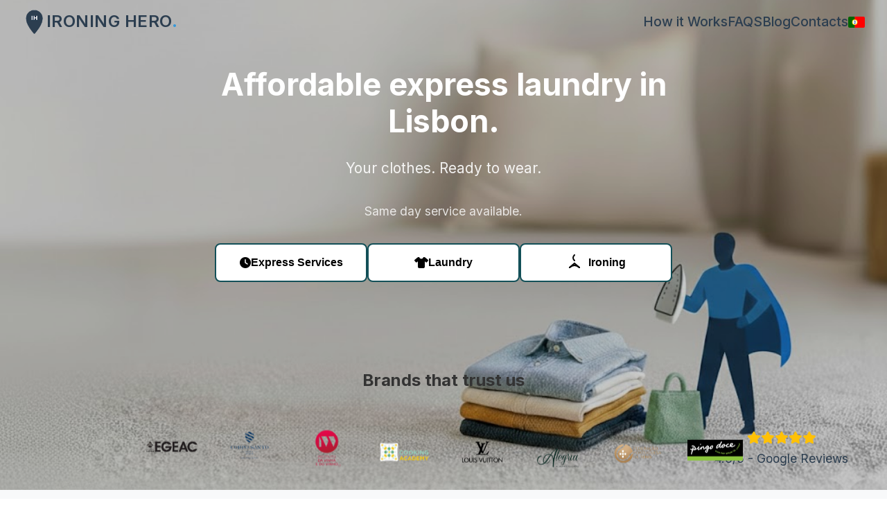

--- FILE ---
content_type: text/html
request_url: https://www.ironinghero.com/en/
body_size: 25067
content:
<!DOCTYPE html>
<html lang="en">

<head>
    <meta charset="UTF-8">
    <meta http-equiv="X-UA-Compatible" content="IE=edge">
    <meta name="viewport" content="width=device-width, initial-scale=1">
    <title>Ironing Hero laundry 24/7 in Lisbon except for Christmas and Easter</title>

    <!-- Favicon -->
    <link rel="icon" type="image/png" href="../assets/favicon.png?v=8.0">
    <link rel="icon" type="image/png" sizes="32x32" href="../assets/favicon.png?v=8.0">
    <link rel="icon" type="image/png" sizes="16x16" href="../assets/favicon.png?v=8.0">
    <link rel="shortcut icon" href="../assets/favicon.png?v=8.0">
    <link rel="apple-touch-icon" sizes="180x180" href="../assets/favicon.png?v=8.0">

    <!-- Google Search Console -->
    <meta name="google-site-verification" content="qi1R81SOeHPuYMElrZd3y8ZCdJ72dK3ErhPRLK3APDs" />

    <!-- SEO Meta Tags -->
    <meta name="author" content="Ironing Hero Team">
    <meta name="content-language" content="en">
    <meta name="geo.region" content="PT-11" />
    <meta name="geo.placename" content="Lisbon" />
    <meta name="geo.position" content="38.760019;-9.166696" />
    <meta name="ICBM" content="38.760019, -9.166696" />
    <meta name="revisit-after" content="1" />
    <meta name="rating" content="General" />
    <meta name="robots" content="index,follow,noodp" />
    <meta name="description"
        content="Online laundry 24h. +351 911958659. Delivery in Lisbon, Odivelas, Sintra, Cascais, Amadora, Loures, Oeiras and V. F. Xira districts.">
    <meta name="keywords" content="Online Laundry Lisbon 24/7">
    <meta name="rating" content="General" />
    <meta name="revisit-after" content="15 days" />


    <!-- Canonical URL -->
    <link rel="canonical" href="https://www.ironinghero.com/en/" />

    <!-- Hreflang for multilingual support -->
    <link rel="alternate" hreflang="pt" href="https://www.ironinghero.com/" />
    <link rel="alternate" hreflang="en" href="https://www.ironinghero.com/en/" />
    <link rel="alternate" hreflang="x-default" href="https://www.ironinghero.com/" />

    <!-- Open Graph (Facebook) -->
    <meta property="fb:admins" content="100001551319023" />
    <meta property="og:image" content="https://www.ironinghero.com/en/assets/favicon.png" />
    <meta property="og:description" content="Ironing Hero. Online laundry service. +351 911958659" />
    <meta property="og:title"
        content="Laundry and Ironing on demand. +351 911958659. Laundry near me Lisbon, Odivelas, Sintra, Cascais, Amadora, Loures, Oeiras and V. F. Xira." />
    <meta property="og:url" content="https://www.ironinghero.com/en" />
    <meta property="og:type" content="website">

    <!-- Twitter Cards -->
    <meta name="twitter:card" content="summary_large_image">
    <meta name="twitter:site" content="@ironinghero">
    <meta name="twitter:creator" content="@ironinghero">
    <meta name="twitter:title" content="Ironing Hero - Online Laundry 24h">
    <meta name="twitter:description"
        content="Pickup and delivery at your door. +351 911958659. Lisbon, Odivelas, Sintra, Cascais, Amadora, Loures, Oeiras and V. F. Xira.">
    <meta name="twitter:image" content="https://www.ironinghero.com/en/assets/favicon.png">
    <meta name="twitter:image:alt" content="Ironing Hero - Online Laundry Services">

    <!-- Image Source -->
    <link rel="image_src" href="https://www.ironinghero.com/en/assets/favicon.png" />

    <!-- Redirecionar URLs com caminho interno do servidor e forçar links absolutos -->
    <script>
        (function () {
            // Detectar se está em ambiente local
            var isLocal = window.location.hostname === 'localhost' ||
                window.location.hostname === '127.0.0.1' ||
                window.location.protocol === 'file:';

            // Redirecionar se a URL atual tiver caminho interno
            if (window.location.href.includes('/home/ironingh/public_html/')) {
                var cleanUrl = window.location.href.replace('/home/ironingh/public_html', '');
                // Se for como-funciona ou faqs sem .html, adicionar .html
                if (cleanUrl.includes('/en/como-funciona') && !cleanUrl.includes('.html')) {
                    cleanUrl = cleanUrl.replace('/en/como-funciona', '/en/como-funciona.html');
                } else if (cleanUrl.includes('/en/faqs') && !cleanUrl.includes('.html')) {
                    cleanUrl = cleanUrl.replace('/en/faqs', '/en/faqs.html');
                }
                window.location.replace(cleanUrl);
                return;
            }

            // Executar imediatamente

            // Executar quando o DOM estiver pronto
            if (document.readyState === 'loading') {
                document.addEventListener('DOMContentLoaded', forceAbsoluteLinks);
            }

            // Interceptar todos os cliques em links (APENAS EM PRODUÇÃO)
            if (!isLocal) {
                document.addEventListener('click', function (e) {
                    var link = e.target.closest('a');
                    if (link) {
                        var href = link.getAttribute('href');
                        if (href && (href.includes('como-funciona') || href.includes('faqs'))) {
                            if (!href.startsWith('http') && !href.startsWith('#')) {
                                e.preventDefault();
                                if (href.includes('como-funciona')) {
                                    window.location.href = 'https://www.ironinghero.com/en/como-funciona.html';
                                } else if (href.includes('faqs')) {
                                    window.location.href = 'https://www.ironinghero.com/en/faqs.html';
                                }
                            }
                        }
                    }
                }, true); // Usar capture phase para interceptar antes de outros handlers
            }
        })();
    </script>

    <!-- Begin Inspectlet Asynchronous Code -->
    <script type="text/javascript">
        (function () {
            window.__insp = window.__insp || [];
            __insp.push(['wid', 1227964307]);
            var ldinsp = function () {
                if (typeof window.__inspld != "undefined") return; window.__inspld = 1; var insp = document.createElement('script'); insp.type = 'text/javascript'; insp.async = true; insp.id = "inspsync"; insp.src = ('https:' == document.location.protocol ? 'https' : 'http') + '://cdn.inspectlet.com/inspectlet.js?wid=1227964307&r=' + Math.floor(new Date().getTime() / 3600000); var x = document.getElementsByTagName('script')[0]; x.parentNode.insertBefore(insp, x);
            };
            setTimeout(ldinsp, 0);
        })();
    </script>
    <!-- End Inspectlet Asynchronous Code -->

    <!-- Google Analytics -->
    <script>
        (function (i, s, o, g, r, a, m) {
            i['GoogleAnalyticsObject'] = r; i[r] = i[r] || function () {
                (i[r].q = i[r].q || []).push(arguments)
            }, i[r].l = 1 * new Date(); a = s.createElement(o),
                m = s.getElementsByTagName(o)[0]; a.async = 1; a.src = g; m.parentNode.insertBefore(a, m)
        })(window, document, 'script', '//www.google-analytics.com/analytics.js', 'ga');

        ga('create', 'UA-67147611-1', 'auto');
        ga('send', 'pageview');
    </script>

    <!-- Google Fonts Preconnect -->
    <link rel="preconnect" href="https://fonts.googleapis.com">
    <link rel="preconnect" href="https://fonts.gstatic.com" crossorigin>

    <link rel="stylesheet" href="styles.css?v=4.2">
    <link rel="stylesheet" href="mobile-simple.css?v=1.1">
    <link rel="stylesheet" href="mobile-fixes.css?v=1.0">
    <link rel="stylesheet" href="modal-fixes.css?v=1.0">
    <link href="https://fonts.googleapis.com/css2?family=Inter:wght@300;400;500;600;700&display=swap" rel="stylesheet">
    <link rel="stylesheet" href="https://cdnjs.cloudflare.com/ajax/libs/font-awesome/6.5.1/css/all.min.css">


    <!-- Schema.org Structured Data -->
    <script type="application/ld+json">
    {
      "@context": "https://schema.org",
      "@type": "LocalBusiness",
      "name": "Ironing Hero",
      "description": "Online laundry service 24h with washing, ironing and dry cleaning services with pickup and delivery at your door",
      "url": "https://www.ironinghero.com",
      "telephone": "+351911958659",
      "email": "info@ironinghero.com",
      "address": {
        "@type": "PostalAddress",
        "addressLocality": "Lisbon",
        "addressRegion": "Lisbon",
        "addressCountry": "PT",
        "postalCode": "1100-541"
      },
      "geo": {
        "@type": "GeoCoordinates",
        "latitude": 38.760019,
        "longitude": -9.166696
      },
      "openingHours": "Mo-Su 00:00-23:59",
      "priceRange": "€‚¬€‚¬",
      "paymentAccepted": ["MB Way", "Revolut", "N26"],
      "currenciesAccepted": "EUR",
      "areaServed": [
        "Lisbon",
        "Odivelas", 
        "Sintra",
        "Cascais",
        "Amadora",
        "Loures",
        "Oeiras",
        "Vila Franca de Xira"
      ],
      "hasOfferCatalog": {
        "@type": "OfferCatalog",
        "name": "Laundry Services",
        "itemListElement": [
          {
            "@type": "Offer",
            "itemOffered": {
              "@type": "Service",
              "name": "Ironing",
              "description": "Professional ironing service"
            }
          },
          {
            "@type": "Offer", 
            "itemOffered": {
              "@type": "Service",
              "name": "Wash and Fold",
              "description": "Laundry washing and folding service"
            }
          },
          {
            "@type": "Offer",
            "itemOffered": {
              "@type": "Service", 
              "name": "Dry Cleaning",
              "description": "Professional dry cleaning service"
            }
          },
          {
            "@type": "Offer",
            "itemOffered": {
              "@type": "Service",
              "name": "Express Services",
              "description": "Express services of 3h30, 6h, 12h and 24h"
            }
          }
        ]
      },
      "aggregateRating": {
        "@type": "AggregateRating",
        "ratingValue": "4.6",
        "reviewCount": "50",
        "bestRating": "5",
        "worstRating": "1"
      },
      "review": [
        {
          "@type": "Review",
          "reviewRating": {
            "@type": "Rating",
            "ratingValue": "5",
            "bestRating": "5"
          },
          "author": {
            "@type": "Person",
            "name": "Nelmi Castro"
          },
          "reviewBody": "Good and fast service! They picked up the clothes from my house and brought them back to me and they were very well washed, friendly staff, recommended :)",
          "datePublished": "2023-03-01"
        },
        {
          "@type": "Review",
          "reviewRating": {
            "@type": "Rating", 
            "ratingValue": "5",
            "bestRating": "5"
          },
          "author": {
            "@type": "Person",
            "name": "Ríºben Gouveia"
          },
          "reviewBody": "Excellent service! Everything impeccable, easy communication and speed ðŸ‘ I recommend ðŸ˜‰€€¦",
          "datePublished": "2023-05-01"
        },
        {
          "@type": "Review",
          "reviewRating": {
            "@type": "Rating",
            "ratingValue": "5", 
            "bestRating": "5"
          },
          "author": {
            "@type": "Person",
            "name": "Raquel Pereira"
          },
          "reviewBody": "Service done with great professionalism and quality! The blankets were impeccable! I recommend!",
          "datePublished": "2023-03-01"
        }
      ],
      "sameAs": [
        "https://www.facebook.com/ironing.hero",
        "https://www.instagram.com/ironinghero/",
        "https://www.linkedin.com/company/ironing-hero/",
        "https://x.com/ironinghero"
      ],
      "logo": "https://www.ironinghero.com/assets/logo.png",
      "image": "https://www.ironinghero.com/assets/logo.png"
    }
    </script>
</head>

<body>
    <!-- Header -->
    <header class="header">
        <nav class="navbar">
            <div class="nav-container">
                <div class="nav-logo">
                    <a href="#hero" class="logo-link">
                        <img src="../assets/logo.png" alt="Logo">
                        <span class="logo-text">IRONING HERO<span class="logo-dot">.</span></span>
                    </a>
                </div>
                <div class="nav-menu" id="nav-menu">
                    <a href="como-funciona.html" class="nav-link">How it Works</a>
                    <a href="faqs.html" class="nav-link">FAQS</a>
                    <a href="blog.html" class="nav-link">Blog</a>
                    <a href="#contacts" class="nav-link">Contacts</a>
                    <a href="../index.html" class="nav-link language desktop-only" id="translate-pt"
                        title="Português"><img src="../assets/flags/pt.svg" alt="Português" class="lang-flag"></a>
                </div>
                <div class="nav-toggle" id="nav-toggle">
                    <span class="bar"></span>
                    <span class="bar"></span>
                    <span class="bar"></span>
                </div>
                <div class="mobile-language-toggle">
                    <a href="../index.html" class="nav-link language mobile-only" id="translate-pt-mobile"
                        title="Português"><img src="../assets/flags/pt.svg" alt="Português" class="lang-flag"></a>
                </div>
            </div>
        </nav>
    </header>

    <!-- Hero Section -->
    <div class="hero-marcas-wrapper">
        <section class="hero">
            <div class="hero-container">
                <div class="hero-content">
                    <h1>Affordable express laundry in Lisbon.</h1>
                    <p>Your clothes. Ready to wear.</p>
                    <p class="hero-subtitle">Same day service available.</p>
                    <div class="hero-buttons">
                        <button class="btn btn-primary" id="openExpressModal">
                            <i class="fas fa-clock"></i>
                            Express Services
                        </button>
                        <button class="btn btn-primary" id="openMaisServicosModal">
                            <i class="fas fa-tshirt"></i>
                            Laundry
                        </button>
                        <button class="btn btn-primary" id="openEngomadoriaModal">
                            <svg width="24" height="24" viewBox="0 0 48 48" fill="none"
                                xmlns="http://www.w3.org/2000/svg">
                                <!-- Gancho do cabide -->
                                <path d="M24 2 C24 2 20 6 20 10 C20 14 24 18 24 18" stroke="currentColor"
                                    stroke-width="4" fill="none" stroke-linecap="round" />
                                <!-- Barra horizontal do cabide -->
                                <path d="M10 38 Q24 26 38 38" stroke="currentColor" stroke-width="4" fill="none"
                                    stroke-linecap="round" />
                                <!-- Laterais do cabide -->
                                <path d="M10 38 L24 26 L38 38" stroke="currentColor" stroke-width="4" fill="none"
                                    stroke-linecap="round" />
                            </svg>
                            Ironing
                        </button>
                    </div>
                </div>

            </div>
        </section>

        <!-- Marcas Section -->
        <section class="marcas">
            <div class="container">
                <div class="marcas-header">
                    <h3>Brands that trust us</h3>
                    <div class="google-review-widget">
                        <a href="https://www.google.com/maps/place/Ironing+Hero+online+lavandaria/@38.7110958,-9.1316856,848m/data=!3m2!1e3!4b1!4m6!3m5!1s0xd193328f41283bd:0xdd45b78884d1f36!8m2!3d38.7110916!4d-9.1291107!16s%2Fg%2F11m_rygymx?entry=ttu&g_ep=EgoyMDI1MDcyMy4wIKXMDSoASAFQAw%3D%3D"
                            target="_blank">
                            <div class="review-stars">
                                <i class="fas fa-star"></i>
                                <i class="fas fa-star"></i>
                                <i class="fas fa-star"></i>
                                <i class="fas fa-star"></i>
                                <i class="fas fa-star"></i>
                            </div>
                            <p>4.6/5 - Google Reviews</p>
                        </a>
                    </div>
                </div>
                <div class="marcas-grid">
                    <div class="marca">
                        <img src="../assets/marcas/EGEAC.png" alt="EGEAC">
                    </div>
                    <div class="marca">
                        <img src="../assets/marcas/hotelcorposanto.png" alt="Hotel Corpo Santo">
                    </div>
                    <div class="marca">
                        <img src="../assets/marcas/ivv.png" alt="Instituto do vinho e da vinha">
                    </div>
                    <div class="marca">
                        <img src="../assets/marcas/Lisboncookingacademy.png" alt="Lisbon cooking academy">
                    </div>
                    <div class="marca">
                        <img src="../assets/marcas/Louis-Vuitton.png" alt="Louis Vuitton">
                    </div>
                    <div class="marca">
                        <img src="../assets/marcas/alegriaboutiquehotel.png" alt="alegria boutique hotel">
                    </div>
                    <div class="marca">
                        <img src="../assets/marcas/Federação_Portuguesa_de_tenis.png" alt="Portuguese Tennis Federation">
                    </div>
                    <div class="marca">
                        <img src="../assets/marcas/Pingo_Doce.jpg" alt="Pingo Doce">
                    </div>
                </div>
            </div>
        </section>
    </div>


    <!-- Pagamentos Section -->
    <section class="pagamentos">
        <div class="container">
            <h3>Accepted payment methods</h3>
            <p>We accept the following payment methods:</p>
            <div class="pagamentos-grid">
                <div class="pagamento-item">
                    <img src="../assets/pagamentos/mbway-ft.png" alt="MB Way" style="background: transparent;">
                </div>
                <div class="pagamento-item">
                    <img src="../assets/pagamentos/Revolut.svg" alt="Revolut">
                </div>
                <div class="pagamento-item">
                    <img src="../assets/pagamentos/N26.svg" alt="N26">
                </div>
                <div class="pagamento-item disabled">
                    <img src="../assets/pagamentos/paypal.png" alt="PayPal">
                    <span>currently unavailable</span>
                </div>
            </div>
        </div>
    </section>




    <!-- Testimonials Section -->
    <section class="testimonials">
        <div class="container">
            <div class="testimonials-grid">
                <a href="https://www.google.com/maps/place/Ironing+Hero+online+lavandaria/@38.7110958,-9.1316856,848m/data=!3m2!1e3!4b1!4m6!3m5!1s0xd193328f41283bd:0xdd45b78884d1f36!8m2!3d38.7110916!4d-9.1291107!16s%2Fg%2F11m_rygymx?entry=ttu&g_ep=EgoyMDI1MDcyMy4wIKXMDSoASAFQAw%3D%3D#reviews"
                    target="_blank" class="testimonial-link">
                    <div class="testimonial">
                        <div class="testimonial-content">
                            <p>Ironing Hero saved us by picking up all our laundry from the hotel and having it back in
                                less than 12 hours, so we had it before we left for our next destination.
                                We three boys, we had quite a bit of laundry halfway through our trip to Portugal and
                                Spain. They were very reasonably priced and extremely responsive too!</p>
                        </div>
                        <div class="testimonial-author">
                            <h4>Lauren Layne</h4>
                            <p>July, 2025</p>
                        </div>
                        <div class="testimonial-overlay">
                            <i class="fas fa-external-link-alt"></i>
                            <span>View on Google</span>
                        </div>
                    </div>
                </a>

                <a href="https://www.google.com/maps/place/Ironing+Hero+online+lavandaria/@38.7110958,-9.1316856,848m/data=!3m2!1e3!4b1!4m6!3m5!1s0xd193328f41283bd:0xdd45b78884d1f36!8m2!3d38.7110916!4d-9.1291107!16s%2Fg%2F11m_rygymx?entry=ttu&g_ep=EgoyMDI1MDcyMy4wIKXMDSoASAFQAw%3D%3D#reviews"
                    target="_blank" class="testimonial-link">
                    <div class="testimonial">
                        <div class="testimonial-content">
                            <p>Excellent service! Everything impeccable, easy communication and speed 👍 I recommend 😉
                            </p>
                        </div>
                        <div class="testimonial-author">
                            <h4>Ruben Gouveia</h4>
                            <p>May, 2023</p>
                        </div>
                        <div class="testimonial-overlay">
                            <i class="fas fa-external-link-alt"></i>
                            <span>View on Google</span>
                        </div>
                    </div>
                </a>

                <a href="https://www.google.com/maps/place/Ironing+Hero+online+lavandaria/@38.7110958,-9.1316856,848m/data=!3m2!1e3!4b1!4m6!3m5!1s0xd193328f41283bd:0xdd45b78884d1f36!8m2!3d38.7110916!4d-9.1291107!16s%2Fg%2F11m_rygymx?entry=ttu&g_ep=EgoyMDI1MDcyMy4wIKXMDSoASAFQAw%3D%3D#reviews"
                    target="_blank" class="testimonial-link">
                    <div class="testimonial">
                        <div class="testimonial-content">
                            <p>Service done with great professionalism and quality! The blankets were
                                impeccable! I recommend!</p>
                        </div>
                        <div class="testimonial-author">
                            <h4>Raquel Pereira</h4>
                            <p>March, 2023</p>
                        </div>
                        <div class="testimonial-overlay">
                            <i class="fas fa-external-link-alt"></i>
                            <span>View on Google</span>
                        </div>
                    </div>
                </a>

                <a href="https://www.google.com/maps/place/Ironing+Hero+online+lavandaria/@38.7110958,-9.1316856,848m/data=!3m2!1e3!4b1!4m6!3m5!1s0xd193328f41283bd:0xdd45b78884d1f36!8m2!3d38.7110916!4d-9.1291107!16s%2Fg%2F11m_rygymx?entry=ttu&g_ep=EgoyMDI1MDcyMy4wIKXMDSoASAFQAw%3D%3D#reviews"
                    target="_blank" class="testimonial-link">
                    <div class="testimonial">
                        <div class="testimonial-content">
                            <p>I have been a client for quite some time and I remain globally satisfied with
                                the service. Seriousness, flexibility, responsiveness and "value for money" are the
                                strong points of their service that I would highlight.</p>
                        </div>
                        <div class="testimonial-author">
                            <h4>Pedro Barbas</h4>
                            <p>May, 2022</p>
                        </div>
                        <div class="testimonial-overlay">
                            <i class="fas fa-external-link-alt"></i>
                            <span>View on Google</span>
                        </div>
                    </div>
                </a>

                <a href="https://www.google.com/maps/place/Ironing+Hero+online+lavandaria/@38.7110958,-9.1316856,848m/data=!3m2!1e3!4b1!4m6!3m5!1s0xd193328f41283bd:0xdd45b78884d1f36!8m2!3d38.7110916!4d-9.1291107!16s%2Fg%2F11m_rygymx?entry=ttu&g_ep=EgoyMDI1MDcyMy4wIKXMDSoASAFQAw%3D%3D#reviews"
                    target="_blank" class="testimonial-link">
                    <div class="testimonial">
                        <div class="testimonial-content">
                            <p>I used the service for the first time in 2020 and became a fan. Very well ironed clothes
                                and
                                very well cared for. Fast service and good price. I recommend!</p>
                        </div>
                        <div class="testimonial-author">
                            <h4>Jorge Farinha</h4>
                            <p>May, 2022</p>
                        </div>
                        <div class="testimonial-overlay">
                            <i class="fas fa-external-link-alt"></i>
                            <span>View on Google</span>
                        </div>
                    </div>
                </a>
            </div>
        </div>
    </section>

    <!-- Ironing Modal -->
    <div id="engomadoriaModal" class="modal">
        <div class="modal-content">
            <div class="modal-header">
                <h2>Ironing</h2>
                <span class="close" id="closeEngomadoriaModal">&times;</span>
            </div>
            <div class="modal-body">
                <div class="precos-grid">
                    <div class="preco-card engomadoria-azul">
                        <h3><i class="fas fa-press"></i> 30 items</h3>
                        <div class="preco">60€</div>
                        <p>S Package</p>
                        <ul>
                            <li>Minimum pickup: 10 items</li>
                            <li>Pickup - value of 3 items</li>
                            <li>Delivery - value of 3 items</li>
                            <li>2-3 days</li>
                        </ul>
                        <button class="btn-comprar" onclick="comprarServico('30 items', 45)">Buy</button>
                    </div>
                    <div class="preco-card engomadoria-laranja">
                        <h3><i class="fas fa-press"></i> 50 items</h3>
                        <div class="preco">87,50€</div>
                        <p>M Package</p>
                        <ul>
                            <li>Minimum pickup: 10 items</li>
                            <li>Pickup - value of 3 items</li>
                            <li>Delivery - value of 3 items</li>
                            <li>Up to 4 days</li>
                        </ul>
                        <button class="btn-comprar" onclick="comprarServico('50 items', 70)">Buy</button>
                    </div>
                    <div class="preco-card engomadoria-vermelho">
                        <h3><i class="fas fa-press"></i> 100 items</h3>
                        <div class="preco">150€</div>
                        <p>L Package</p>
                        <ul>
                            <li>Minimum pickup: 10 items</li>
                            <li>Pickup - value of 3 items</li>
                            <li>Delivery - value of 3 items</li>
                            <li>Up to 5 days</li>
                        </ul>
                        <button class="btn-comprar" onclick="comprarServico('100 items', 120)">Buy</button>
                    </div>
                    <div class="preco-card engomadoria-verde">
                        <h3><i class="fas fa-press"></i> 200&nbsp;items</h3>
                        <div class="preco">240€</div>
                        <p>XL Package</p>
                        <ul>
                            <li>Minimum pickup: 10 items</li>
                            <li>Pickup - value of 3 items</li>
                            <li>Delivery - value of 3 items</li>
                            <li>Up to 6 days</li>
                        </ul>
                        <button class="btn-comprar" onclick="comprarServico('200 items', 240)">Buy</button>
                    </div>
                </div>
                <div class="engomadoria-info"
                    style="margin-top: 30px; text-align: center; color: #666; font-size: 14px; line-height: 1.6;">
                    <p><strong>Up to 23 items - 2,5€ each.</strong></p>
                    <p>For more than 23 items, purchase the 30 items package.</p>
                    <p>Contact us if you want to purchase a pack with more than 100 items.</p>
                    <p>Duvet covers and double bed sheets count as two items. King and Queen size sheets count as three
                        items.</p>
                </div>
            </div>
        </div>
    </div>

    <!-- Laundry Modal -->
    <div id="maisServicosModal" class="modal">
        <div class="modal-content">
            <div class="modal-header">
                <h2>Laundry</h2>
                <span class="close" id="closeMaisServicosModal">&times;</span>
            </div>
            <div class="modal-body">
                <div class="tabs-internas">
                    <button class="tab-interna-link" data-tab="tab-interna-wash-fold">Wash and Fold</button>
                    <button class="tab-interna-link" data-tab="tab-interna-wash-iron">Wash and Iron</button>
                    <button class="tab-interna-link" data-tab="tab-interna-dry-clean">Dry Cleaning</button>
                    <button class="tab-interna-link" data-tab="tab-interna-carpets">Carpets</button>
                    <button class="tab-interna-link" data-tab="tab-interna-leather">Leather Service</button>
                </div>

                <div class="tab-interna-content" id="tab-interna-wash-fold">
                    <div class="precos-grid">
                        <div class="preco-card premium-wash">
                            <h3>Express Service</h3>
                            <div class="preco">10,5 € / Kg</div>
                            <ul>
                                <li>Premium wash</li>
                                <li>Express dry</li>
                                <li>Folded nicely</li>
                                <li>Hand wash delicate</li>
                                <li>Socks paired</li>
                                <li><strong>Same day service available</strong></li>
                                <li>Minimum service: 5 Kg</li>
                            </ul>
                            <button class="btn-comprar" onclick="comprarServico('Express Service', 9.5)">Buy</button>
                        </div>
                        <div class="preco-card lavar-dobrar">
                            <h3>Wash and Fold</h3>
                            <div class="preco">5,5 € / Kg</div>
                            <ul>
                                <li>Regular wash</li>
                                <li>Tumble dry/Air dry</li>
                                <li>Folded properly</li>
                                <li><s>Hand wash</s></li>
                                <li>Undergarments and socks - 8,5€ / Kg</li>
                                <li>24h - 48h</li>
                                <li>Minimum service: 5Kg</li>
                            </ul>
                            <button class="btn-comprar" onclick="comprarServico('Wash and Fold', 5)">Buy</button>
                        </div>
                        <div class="preco-card lavar-secar">
                            <h3>Wash and Dry</h3>
                            <div class="preco">4 € / Kg</div>
                            <ul>
                                <li>Regular wash</li>
                                <li>Tumble dry</li>
                                <li>Piled in heap</li>
                                <li><s>Hand wash</s></li>
                                <li><s>Undergarments and socks</s></li>
                                <li>48h - 72h</li>
                                <li>Minimum service: 30€</li>
                            </ul>
                            <button class="btn-comprar" onclick="comprarServico('Wash and Dry', 3.5)">Buy</button>
                        </div>
                    </div>
                </div>

                <div class="tab-interna-content" id="tab-interna-wash-iron">
                    <div class="dryclean-table">
                        <table>
                            <thead>
                                <tr>
                                    <th>Item</th>
                                    <th>Price</th>
                                </tr>
                            </thead>
                            <tbody>
                                <tr>
                                    <td>Silk Blouse/Linen</td>
                                    <td>€6,50</td>
                                </tr>
                                <tr>
                                    <td>Blouse</td>
                                    <td>€5,00</td>
                                </tr>
                                <tr>
                                    <td>Tunic</td>
                                    <td>€7,50</td>
                                </tr>
                                <tr>
                                    <td>Jacket</td>
                                    <td>€9,00</td>
                                </tr>
                                <tr>
                                    <td>Padded/Ski Jacket</td>
                                    <td>€18,00</td>
                                </tr>
                                <tr>
                                    <td>Feather Windbreaker</td>
                                    <td>€19,00</td>
                                </tr>
                                <tr>
                                    <td>Long Feather Windbreaker</td>
                                    <td>€26,00</td>
                                </tr>
                                <tr>
                                    <td>Shorts</td>
                                    <td>€3,00</td>
                                </tr>
                                <tr>
                                    <td>Pants</td>
                                    <td>€5,00</td>
                                </tr>
                                <tr>
                                    <td>Jeans</td>
                                    <td>€4,00</td>
                                </tr>
                                <tr>
                                    <td>Pants with Crease</td>
                                    <td>€6,00</td>
                                </tr>
                                <tr>
                                    <td>Shirt</td>
                                    <td>€4,00</td>
                                </tr>
                                <tr>
                                    <td>Linen Shirt</td>
                                    <td>€5,50</td>
                                </tr>
                                <tr>
                                    <td>T-Shirt</td>
                                    <td>€3,00</td>
                                </tr>
                                <tr>
                                    <td>Hoodie</td>
                                    <td>€4,50</td>
                                </tr>
                                <tr>
                                    <td>Long Sleeve shirt</td>
                                    <td>€4,00</td>
                                </tr>
                                <tr>
                                    <td>Polo</td>
                                    <td>€3,50</td>
                                </tr>
                                <tr>
                                    <td>Thick Sweater</td>
                                    <td>€6,00</td>
                                </tr>
                                <tr>
                                    <td>Coat/Blazer</td>
                                    <td>€8,00</td>
                                </tr>
                                <tr>
                                    <td>Coat 3/4</td>
                                    <td>€9,50</td>
                                </tr>
                                <tr>
                                    <td>Hoodie Jacket</td>
                                    <td>€5,00</td>
                                </tr>
                                <tr>
                                    <td>Long Coat/Gabardine</td>
                                    <td>€13,00</td>
                                </tr>
                                <tr>
                                    <td>Imitation Leather Coat Small</td>
                                    <td>€11,00</td>
                                </tr>
                                <tr>
                                    <td>Imitation Leather Coat 3/4</td>
                                    <td>€14,00</td>
                                </tr>
                                <tr>
                                    <td>Knitted Coat</td>
                                    <td>€5,00</td>
                                </tr>
                                <tr>
                                    <td>Vest</td>
                                    <td>€3,50</td>
                                </tr>
                                <tr>
                                    <td>Suit (Coat and Pants)</td>
                                    <td>€14,00</td>
                                </tr>
                                <tr>
                                    <td>Tie</td>
                                    <td>€3,85</td>
                                </tr>
                                <tr>
                                    <td>Cap/Hat</td>
                                    <td>from €5,00</td>
                                </tr>
                                <tr>
                                    <td>Parka</td>
                                    <td>€11.00</td>
                                </tr>
                                <tr>
                                    <td>Pullover/ Nightshirt</td>
                                    <td>€4,00</td>
                                </tr>
                                <tr>
                                    <td>Simple Skirt</td>
                                    <td>€5,50</td>
                                </tr>
                                <tr>
                                    <td>Long Skirt/ Pleated Skirt</td>
                                    <td>€6,50</td>
                                </tr>
                                <tr>
                                    <td>Silk Skirt</td>
                                    <td>€8,00</td>
                                </tr>
                                <tr>
                                    <td>Dress</td>
                                    <td>€8,00</td>
                                </tr>
                                <tr>
                                    <td>Long Dress</td>
                                    <td>€9,50</td>
                                </tr>
                                <tr>
                                    <td>Silk Dress</td>
                                    <td>€12,00</td>
                                </tr>
                                <tr>
                                    <td>Wool/Cashmere Sweater</td>
                                    <td>€8,00</td>
                                </tr>
                                <tr>
                                    <td>Wedding Dress</td>
                                    <td>from €55,00</td>
                                </tr>
                                <tr>
                                    <td>Waterproofing (additional to cleaning price)</td>
                                    <td>€11,49</td>
                                </tr>
                                <tr>
                                    <td>Simple Carpet</td>
                                    <td>€12,90€/m²</td>
                                </tr>
                                <tr>
                                    <td>High Pile Carpet</td>
                                    <td>€14,50€/m²</td>
                                </tr>
                                <tr>
                                    <td>Decorative Pillow s</td>
                                    <td>€5,99</td>
                                </tr>
                                <tr>
                                    <td>Decorative Pillow m/l</td>
                                    <td>€10,99</td>
                                </tr>
                                <tr>
                                    <td>White Pillow</td>
                                    <td>€3,80</td>
                                </tr>
                                <tr>
                                    <td>Feather Cushion</td>
                                    <td>€10,99</td>
                                </tr>
                                <tr>
                                    <td>Mattress Cover</td>
                                    <td>€26,05</td>
                                </tr>
                                <tr>
                                    <td>Feather Mattress</td>
                                    <td>€30,66</td>
                                </tr>
                                <tr>
                                    <td>Single Duvet Cover</td>
                                    <td>€5,00</td>
                                </tr>
                                <tr>
                                    <td>Single Bedsheet</td>
                                    <td>€4,00</td>
                                </tr>
                                <tr>
                                    <td>Double Duvet Cover</td>
                                    <td>€6,00</td>
                                </tr>
                                <tr>
                                    <td>Double Bedsheet</td>
                                    <td>€5,00</td>
                                </tr>
                                <tr>
                                    <td>Linen Bedsheet</td>
                                    <td>€7,00</td>
                                </tr>
                                <tr>
                                    <td>Linen Duvet Cover</td>
                                    <td>€8,00</td>
                                </tr>
                                <tr>
                                    <td>Single Blanket</td>
                                    <td>€11,00</td>
                                </tr>
                                <tr>
                                    <td>Double Blanket</td>
                                    <td>€13,00</td>
                                </tr>
                                <tr>
                                    <td>Wool Blanket</td>
                                    <td>€20,00</td>
                                </tr>
                                <tr>
                                    <td>Cotton Bedspread/Quilt</td>
                                    <td>€9,00</td>
                                </tr>
                                <tr>
                                    <td>Satin Bedspread</td>
                                    <td>€10,50</td>
                                </tr>
                                <tr>
                                    <td>Lace/Linen Bedspread</td>
                                    <td>€19,50</td>
                                </tr>
                                <tr>
                                    <td>Single Duvet</td>
                                    <td>€16,00</td>
                                </tr>
                                <tr>
                                    <td>Double Duvet</td>
                                    <td>€18,50</td>
                                </tr>
                                <tr>
                                    <td>Feather Single Duvet</td>
                                    <td>€25,00</td>
                                </tr>
                                <tr>
                                    <td>Feather Double Duvet</td>
                                    <td>€32,00</td>
                                </tr>
                                <tr>
                                    <td>Maxi Duvet</td>
                                    <td>€22,00</td>
                                </tr>
                                <tr>
                                    <td>Lace/Embroidered/Linen Towel Tablecloth</td>
                                    <td>€16,50</td>
                                </tr>
                                <tr>
                                    <td>Tablecloth</td>
                                    <td>€13,45</td>
                                </tr>
                                <tr>
                                    <td>Bath Towel</td>
                                    <td>€3,50 - €4.50</td>
                                </tr>
                                <tr>
                                    <td>Face Towel</td>
                                    <td>€2,50</td>
                                </tr>
                                <tr>
                                    <td>Hand Towel</td>
                                    <td>€1,50</td>
                                </tr>
                                <tr>
                                    <td>Duvet Anti-Mite Treatment</td>
                                    <td>€8,95</td>
                                </tr>
                                <tr>
                                    <td>Whitening - Added to cleaning price</td>
                                    <td>€5,20</td>
                                </tr>
                            </tbody>
                        </table>
                        <div class="dryclean-note">
                            <p>Prices with <strong>VAT</strong> included.</p>
                            <p>Free pickup for orders over <strong>€27,50</strong>.<br>
                                Pickup fee for orders under this value: <strong>€7,50</strong>.</p>
                        </div>
                        <div style="text-align: center;">
                            <button class="btn-comprar" onclick="pedirRecolhaLavagemWashIron()">Request pickup via
                                WhatsApp</button>
                        </div>
                    </div>
                </div>

                <div class="tab-interna-content" id="tab-interna-dry-clean">
                    <div class="dryclean-table">
                        <table>
                            <thead>
                                <tr>
                                    <th>Item</th>
                                    <th>Price</th>
                                </tr>
                            </thead>
                            <tbody>
                                <tr>
                                    <td>Silk Blouse/Linen</td>
                                    <td>€6,50</td>
                                </tr>
                                <tr>
                                    <td>Blouse</td>
                                    <td>€5,00</td>
                                </tr>
                                <tr>
                                    <td>Tunic</td>
                                    <td>€7,50</td>
                                </tr>
                                <tr>
                                    <td>Jacket</td>
                                    <td>€9,00</td>
                                </tr>
                                <tr>
                                    <td>Padded/Ski Jacket</td>
                                    <td>€18,00</td>
                                </tr>
                                <tr>
                                    <td>Feather Windbreaker</td>
                                    <td>€19,00</td>
                                </tr>
                                <tr>
                                    <td>Long Feather Windbreaker</td>
                                    <td>€26,00</td>
                                </tr>
                                <tr>
                                    <td>Shorts</td>
                                    <td>€3,00</td>
                                </tr>
                                <tr>
                                    <td>Pants</td>
                                    <td>€5,00</td>
                                </tr>
                                <tr>
                                    <td>Jeans</td>
                                    <td>€4,00</td>
                                </tr>
                                <tr>
                                    <td>Pants with Crease</td>
                                    <td>€6,00</td>
                                </tr>
                                <tr>
                                    <td>Shirt</td>
                                    <td>€4,00</td>
                                </tr>
                                <tr>
                                    <td>Linen Shirt</td>
                                    <td>€6,00</td>
                                </tr>
                                <tr>
                                    <td>T-Shirt</td>
                                    <td>€3,00</td>
                                </tr>
                                <tr>
                                    <td>Hoodie</td>
                                    <td>€4,50</td>
                                </tr>
                                <tr>
                                    <td>Long Sleeve Shirt</td>
                                    <td>€4,00</td>
                                </tr>
                                <tr>
                                    <td>Polo</td>
                                    <td>€3,50</td>
                                </tr>
                                <tr>
                                    <td>Thick Sweater</td>
                                    <td>€6,00</td>
                                </tr>
                                <tr>
                                    <td>Coat/Blazer</td>
                                    <td>€8,00</td>
                                </tr>
                                <tr>
                                    <td>Coat 3/4</td>
                                    <td>€9,50</td>
                                </tr>
                                <tr>
                                    <td>Hoodie Jacket</td>
                                    <td>€5,00</td>
                                </tr>
                                <tr>
                                    <td>Long Coat/Gabardine</td>
                                    <td>€13,00</td>
                                </tr>
                                <tr>
                                    <td>Imitation Leather Coat Small</td>
                                    <td>€11,00</td>
                                </tr>
                                <tr>
                                    <td>Imitation Leather Coat 3/4</td>
                                    <td>€14,00</td>
                                </tr>
                                <tr>
                                    <td>Knitted Coat</td>
                                    <td>€5,00</td>
                                </tr>
                                <tr>
                                    <td>Vest</td>
                                    <td>€3,50</td>
                                </tr>
                                <tr>
                                    <td>Suit (Coat and Pants)</td>
                                    <td>€14,00</td>
                                </tr>
                                <tr>
                                    <td>Tie</td>
                                    <td>€3,85</td>
                                </tr>
                                <tr>
                                    <td>Cap/Hat</td>
                                    <td>from €5,00</td>
                                </tr>
                                <tr>
                                    <td>Parka</td>
                                    <td>€11.00</td>
                                </tr>
                                <tr>
                                    <td>Pullover/ Nightshirt</td>
                                    <td>€4,00</td>
                                </tr>
                                <tr>
                                    <td>Simple Skirt</td>
                                    <td>€5,50</td>
                                </tr>
                                <tr>
                                    <td>Long Skirt/ Pleated Skirt</td>
                                    <td>€6,50</td>
                                </tr>
                                <tr>
                                    <td>Silk Skirt</td>
                                    <td>€8,00</td>
                                </tr>
                                <tr>
                                    <td>Dress</td>
                                    <td>€8,00</td>
                                </tr>
                                <tr>
                                    <td>Long Dress</td>
                                    <td>€9,50</td>
                                </tr>
                                <tr>
                                    <td>Silk Dress</td>
                                    <td>€12,00</td>
                                </tr>
                                <tr>
                                    <td>Wool/Cashmere Sweater</td>
                                    <td>€8,00</td>
                                </tr>
                                <tr>
                                    <td>Wedding Dress</td>
                                    <td>from €55,00</td>
                                </tr>
                                <tr>
                                    <td>Waterproofing (additional to cleaning price)</td>
                                    <td>€11,49</td>
                                </tr>
                                <tr>
                                    <td>Simple Carpet</td>
                                    <td>€12,90/m²</td>
                                </tr>
                                <tr>
                                    <td>High Pile Carpet</td>
                                    <td>€14,50/m²</td>
                                </tr>
                                <tr>
                                    <td>Decorative Pillow s</td>
                                    <td>€5,99</td>
                                </tr>
                                <tr>
                                    <td>Decorative Pillow m/l</td>
                                    <td>€10,99</td>
                                </tr>
                                <tr>
                                    <td>White Pillow</td>
                                    <td>€3,80</td>
                                </tr>
                                <tr>
                                    <td>Feather cushion</td>
                                    <td>€10,99</td>
                                </tr>
                                <tr>
                                    <td>Mattress Cover</td>
                                    <td>€26,05</td>
                                </tr>
                                <tr>
                                    <td>Feather Mattress</td>
                                    <td>€30,66</td>
                                </tr>
                                <tr>
                                    <td>Single Duvet Cover</td>
                                    <td>€5,00</td>
                                </tr>
                                <tr>
                                    <td>Single Bedsheet</td>
                                    <td>€4,00</td>
                                </tr>
                                <tr>
                                    <td>Double Duvet Cover</td>
                                    <td>€6,00</td>
                                </tr>
                                <tr>
                                    <td>Double Bedsheet</td>
                                    <td>€5,00</td>
                                </tr>
                                <td>Linen Bedsheet</td>
                                <td>€7,00</td>
                                </tr>
                                <td>Linen Duvet Cover</td>
                                <td>€8,00</td>
                                </tr>
                                <tr>
                                    <td>Single Blanket</td>
                                    <td>€11,00</td>
                                </tr>
                                <tr>
                                    <td>Double Blanket</td>
                                    <td>€13,00</td>
                                </tr>
                                <tr>
                                    <td>Wool Blanket</td>
                                    <td>€20,00</td>
                                </tr>
                                <tr>
                                    <td>Cotton Bedspread/Quilt</td>
                                    <td>€9,00</td>
                                </tr>
                                <tr>
                                    <td>Satin Bedspread</td>
                                    <td>€10,50</td>
                                </tr>
                                <tr>
                                    <td>Lace/Linen Bedspread</td>
                                    <td>€19,50</td>
                                </tr>
                                <tr>
                                    <td>Single Duvet</td>
                                    <td>€16,00</td>
                                </tr>
                                <tr>
                                    <td>Double Duvet</td>
                                    <td>€18,50</td>
                                </tr>
                                <tr>
                                    <td>Feather Single Duvet</td>
                                    <td>€25,00</td>
                                </tr>
                                <tr>
                                    <td>Feather Double Duvet</td>
                                    <td>€32,00</td>
                                </tr>
                                <tr>
                                    <td>Maxi Duvet</td>
                                    <td>€22,00</td>
                                </tr>
                                <tr>
                                    <td>Lace/Embroidered/Linen Towel Tablecloth</td>
                                    <td>€16,50</td>
                                </tr>
                                <tr>
                                    <td>Tablecloth</td>
                                    <td>€13,45</td>
                                </tr>
                                <tr>
                                    <td>Bath Towel</td>
                                    <td>€3,50 - €4.50</td>
                                </tr>
                                <tr>
                                    <td>Face Towel</td>
                                    <td>€2,50</td>
                                </tr>
                                <tr>
                                    <td>Hand Towel</td>
                                    <td>€1,50</td>
                                </tr>
                                <tr>
                                    <td>Duvet Anti-Mite Treatment</td>
                                    <td>€8,95</td>
                                </tr>
                                <tr>
                                    <td>Whitening - Added to cleaning price</td>
                                    <td>€5,20</td>
                                </tr>
                            </tbody>
                        </table>
                        <div class="dryclean-note">
                            <p>Prices with <strong>VAT</strong> included.</p>
                            <p>Free pickup for orders over <strong>€27,50</strong>.<br>
                                Pickup fee for orders under this value: <strong>€7,50</strong>.</p>
                        </div>
                        <div style="text-align: center;">
                            <button class="btn-comprar" onclick="pedirRecolhaLavagemDryClean()">Request pickup via
                                WhatsApp</button>
                        </div>
                    </div>
                </div>

                <div class="tab-interna-content" id="tab-interna-carpets">
                    <div class="precos-grid">
                        <div class="preco-card tapetes"
                            style="min-height: 350px; display: flex; flex-direction: column; justify-content: space-between;">
                            <div>
                                <h3>Carpets</h3>
                                <div class="preco">12,90€/m²</div>
                                <p>Deep cleaning</p>
                                <ul>
                                    <li>Deep cleaning of carpets and rugs</li>
                                    <li>Stain and odor removal</li>
                                    <li>Deadline: upon consultation</li>
                                </ul>
                            </div>
                            <button class="btn-comprar" onclick="comprarServico('Carpets', 12.9)">Buy</button>
                        </div>

                        <div class="preco-card high-pile-carpet"
                            style="min-height: 350px; display: flex; flex-direction: column; justify-content: space-between;">
                            <div>
                                <h3>High Pile Carpet</h3>
                                <div class="preco">14,50€/m²</div>
                                <p>Specialized cleaning</p>
                                <ul>
                                    <li>Deep cleaning of high pile carpets</li>
                                    <li>Stain and odor removal</li>
                                    <li>Deadline: upon consultation</li>
                                </ul>
                            </div>
                            <button class="btn-comprar" onclick="comprarServico('High Pile Carpet', 14.5)">Buy</button>
                        </div>
                    </div>
                </div>

                <div class="tab-interna-content" id="tab-interna-leather">
                    <div class="precos-grid single-card-grid">
                        <div class="preco-card pecas-pele"
                            style="min-height: 350px; display: flex; flex-direction: column; justify-content: space-between;">
                            <div>
                                <h3>Leather Service</h3>
                                <div class="preco">Upon consultation</div>
                                <p>Specialized cleaning</p>
                                <ul>
                                    <li>Specialized cleaning and treatment</li>
                                    <li>Leather-specific products</li>
                                    <li>Deadline: upon consultation</li>
                                </ul>
                            </div>
                            <button class="btn-consultar"
                                onclick="comprarServico('Leather items', 'upon consultation')">Consult</button>
                        </div>
                    </div>
                </div>
            </div>
        </div>
    </div>

    <!-- Modal Servií§os Express -->
    <div id="expressModal" class="modal">
        <div class="modal-content">
            <div class="modal-header">
                <h2>Express Services</h2>
                <div class="modal-subtitle">
                    <p>(same day services)</p>
                </div>
                <span class="close" id="closeExpressModal">&times;</span>
            </div>
            <div class="modal-body">
                <p class="express-instruction">1. Select the Turnaround:</p>
                <div class="tabs-internas">
                    <button class="tab-interna-link active" data-tab="tab-interna-express-24h">Express 24h</button>
                    <button class="tab-interna-link" data-tab="tab-interna-express-12h">Express 12h</button>
                    <button class="tab-interna-link" data-tab="tab-interna-express-6h">Express 6h</button>
                    <button class="tab-interna-link" data-tab="tab-interna-express-3h30">Express 3h30</button>
                </div>

                <!-- Express 24h -->
                <div class="tab-interna-content active" id="tab-interna-express-24h">
                    <p class="express-instruction">2. Select the Service:</p>
                    <div class="tabs-internas">
                        <button class="tab-interna-link active" data-tab="tab-interna-express-24h-wash-fold">Wash and
                            Fold</button>
                        <button class="tab-interna-link" data-tab="tab-interna-express-24h-wash-iron">Wash and
                            Iron/ Dry Cleaning</button>
                    </div>

                    <div class="tab-interna-content active" id="tab-interna-express-24h-wash-fold">
                        <div class="precos-grid">
                            <div class="preco-card express-24h">
                                <h3>Express Wash and Fold 24h</h3>
                                <div class="preco">10,5€/kg</div>
                                <p>Service up to 24h</p>
                                <ul>
                                    <li>Premium wash</li>
                                    <li>Air dry available during summer</li>
                                    <li>Nicely folded</li>
                                    <li>Hand wash</li>
                                    <li>Undergarments and socks paired</li>
                                    <li>Ironing: 4€/item</li>
                                    <li>Wash separate by colors, fabrics and temperatures</li>
                                    <li>Minimum: 5kg</li>
                                </ul>
                                <button class="btn-comprar" onclick="comprarExpress24hWashFold()">Buy</button>
                            </div>
                        </div>
                    </div>

                    <div class="tab-interna-content" id="tab-interna-express-24h-wash-iron">
                        <div class="dryclean-table">
                            <table>
                                <thead>
                                    <tr>
                                        <th>Item</th>
                                        <th>Price</th>
                                    </tr>
                                </thead>
                                <tbody>
                                    <tr>
                                        <td>Silk Blouse/Linen</td>
                                        <td>€13,00</td>
                                    </tr>
                                    <tr>
                                        <td>Blouse</td>
                                        <td>€10,00</td>
                                    </tr>
                                    <tr>
                                        <td>Tunic</td>
                                        <td>€15,00</td>
                                    </tr>
                                    <tr>
                                        <td>Jacket</td>
                                        <td>€18,00</td>
                                    </tr>
                                    <tr>
                                        <td>Padded/Ski Jacket</td>
                                        <td>€36,00</td>
                                    </tr>
                                    <tr>
                                        <td>Feather Windbreaker</td>
                                        <td>€38,00</td>
                                    </tr>
                                    <tr>
                                        <td>Long Feather Windbreaker</td>
                                        <td>€52,00</td>
                                    </tr>
                                    <tr>
                                        <td>Shorts</td>
                                        <td>€6,00</td>
                                    </tr>
                                    <tr>
                                        <td>Pants</td>
                                        <td>€10,00</td>
                                    </tr>
                                    <tr>
                                        <td>Jeans</td>
                                        <td>€8,00</td>
                                    </tr>
                                    <tr>
                                        <td>Pants with Crease</td>
                                        <td>€12,00</td>
                                    </tr>
                                    <tr>
                                        <td>Shirt</td>
                                        <td>€8,00</td>
                                    </tr>
                                    <tr>
                                        <td>Linen Shirt</td>
                                        <td>€11,00</td>
                                    </tr>
                                    <tr>
                                        <td>T-Shirt</td>
                                        <td>€6,00</td>
                                    </tr>
                                    <tr>
                                        <td>Hoodie</td>
                                        <td>€9,00</td>
                                    </tr>
                                    <tr>
                                        <td>Long Sleeve Shirt</td>
                                        <td>€8,00</td>
                                    </tr>
                                    <tr>
                                        <td>Polo</td>
                                        <td>€7,00</td>
                                    </tr>
                                    <tr>
                                        <td>Thick Sweater</td>
                                        <td>€12,00</td>
                                    </tr>
                                    <tr>
                                        <td>Coat/Blazer</td>
                                        <td>€16,00</td>
                                    </tr>
                                    <tr>
                                        <td>Coat 3/4</td>
                                        <td>€19,00</td>
                                    </tr>
                                    <tr>
                                        <td>Hoodie Jacket</td>
                                        <td>€10,00</td>
                                    </tr>
                                    <tr>
                                        <td>Long Coat/Gabardine</td>
                                        <td>€26,00</td>
                                    </tr>
                                    <tr>
                                        <td>Imitation Leather Coat Small</td>
                                        <td>€22,00</td>
                                    </tr>
                                    <tr>
                                        <td>Imitation Leather Coat 3/4</td>
                                        <td>€28,00</td>
                                    </tr>
                                    <tr>
                                        <td>Knitted Coat</td>
                                        <td>€10,00</td>
                                    </tr>
                                    <tr>
                                        <td>Vest</td>
                                        <td>€7,00</td>
                                    </tr>
                                    <tr>
                                        <td>Suit (Coat and Pants)</td>
                                        <td>€28,00</td>
                                    </tr>
                                    <tr>
                                        <td>Tie</td>
                                        <td>€7,70</td>
                                    </tr>
                                    <tr>
                                        <td>Cap/Hat</td>
                                        <td>from €10,00</td>
                                    </tr>
                                    <tr>
                                        <td>Parka</td>
                                        <td>€22,00</td>
                                    </tr>
                                    <tr>
                                        <td>Pullover/ Nightshirt</td>
                                        <td>€8,00</td>
                                    </tr>
                                    <tr>
                                        <td>Simple Skirt</td>
                                        <td>€11,00</td>
                                    </tr>
                                    <tr>
                                        <td>Long Skirt/ Pleated Skirt</td>
                                        <td>€13,00</td>
                                    </tr>
                                    <tr>
                                        <td>Silk Skirt</td>
                                        <td>€16,00</td>
                                    </tr>
                                    <tr>
                                        <td>Dress</td>
                                        <td>€16,00</td>
                                    </tr>
                                    <tr>
                                        <td>Long Dress</td>
                                        <td>€19,00</td>
                                    </tr>
                                    <tr>
                                        <td>Silk Dress</td>
                                        <td>€24,00</td>
                                    </tr>
                                    <tr>
                                        <td>Wool/Cashmere Sweater</td>
                                        <td>€16,00</td>
                                    </tr>
                                    <tr>
                                        <td>Wedding Dress</td>
                                        <td>from €110,00</td>
                                    </tr>
                                    <tr>
                                        <td>Waterproofing (additional to cleaning price)</td>
                                        <td>€22,98</td>
                                    </tr>
                                    <tr>
                                        <td>Simple Carpet</td>
                                        <td>€25,80/m²</td>
                                    </tr>
                                    <tr>
                                        <td>High Pile Carpet</td>
                                        <td>€29,00/m²</td>
                                    </tr>
                                    <tr>
                                        <td>Decorative Pillow s</td>
                                        <td>€11,98</td>
                                    </tr>
                                    <tr>
                                        <td>Decorative Pillow m/l</td>
                                        <td>€21,98</td>
                                    </tr>
                                    <tr>
                                        <td>White Pillow</td>
                                        <td>€7,60</td>
                                    </tr>
                                    <tr>
                                        <td>Feather Cushion</td>
                                        <td>€21,98</td>
                                    </tr>
                                    <tr>
                                        <td>Mattress Cover</td>
                                        <td>€52,10</td>
                                    </tr>
                                    <tr>
                                        <td>Feather Mattress</td>
                                        <td>€61,32</td>
                                    </tr>
                                    <tr>
                                        <td>Single Duvet Cover</td>
                                        <td>€10,00</td>
                                    </tr>
                                    <tr>
                                        <td>Single Bedsheet</td>
                                        <td>€8,00</td>
                                    </tr>
                                    <tr>
                                        <td>Double Duvet Cover</td>
                                        <td>€12,00</td>
                                    </tr>
                                    <tr>
                                        <td>Double Bedsheet</td>
                                        <td>€10,00</td>
                                    </tr>
                                    <tr>
                                        <td>Linen Bedsheet</td>
                                        <td>€14,00</td>
                                    </tr>
                                    <td>Linen Duvet Cover</td>
                                    <td>€16,00</td>
                                    </tr>
                                    <tr>
                                        <td>Single Blanket</td>
                                        <td>€22,00</td>
                                    </tr>
                                    <tr>
                                        <td>Double Blanket</td>
                                        <td>€26,00</td>
                                    </tr>
                                    <tr>
                                        <td>Wool Blanket</td>
                                        <td>€40,00</td>
                                    </tr>
                                    <tr>
                                        <td>Cotton Bedspread/Quilt</td>
                                        <td>€18,00</td>
                                    </tr>
                                    <tr>
                                        <td>Satin Bedspread</td>
                                        <td>€21,00</td>
                                    </tr>
                                    <tr>
                                        <td>Lace/Linen Bedspread</td>
                                        <td>€39,00</td>
                                    </tr>
                                    <tr>
                                        <td>Single Duvet</td>
                                        <td>€32,00</td>
                                    </tr>
                                    <tr>
                                        <td>Double Duvet</td>
                                        <td>€37,00</td>
                                    </tr>
                                    <tr>
                                        <td>Feather Single Duvet</td>
                                        <td>€50,00</td>
                                    </tr>
                                    <tr>
                                        <td>Feather Double Duvet</td>
                                        <td>€64,00</td>
                                    </tr>
                                    <tr>
                                        <td>Maxi Duvet</td>
                                        <td>€44,00</td>
                                    </tr>
                                    <tr>
                                        <td>Lace/Embroidered/Linen Towel Tablecloth</td>
                                        <td>€33,00</td>
                                    </tr>
                                    <tr>
                                        <td>Tablecloth</td>
                                        <td>€26,90</td>
                                    </tr>
                                    <tr>
                                        <td>Bath Towel</td>
                                        <td>€7,00 - €9,00</td>
                                    </tr>
                                    <tr>
                                        <td>Face Towel</td>
                                        <td>€5,00</td>
                                    </tr>
                                    <tr>
                                        <td>Hand Towel</td>
                                        <td>€3,00</td>
                                    </tr>
                                    <tr>
                                        <td>Duvet Anti-Mite Treatment</td>
                                        <td>€17,90</td>
                                    </tr>
                                    <tr>
                                        <td>Whitening - Added to cleaning price</td>
                                        <td>€5,20</td>
                                    </tr>
                                </tbody>
                            </table>
                        </div>
                        <div class="dryclean-note">
                            <p>Prices with <strong>VAT</strong> included.</p>
                            <p>Free pickup for orders over <strong>€27,50</strong>.<br>
                                Pickup fee for orders under this value: <strong>€7,50</strong>.</p>
                        </div>
                        <div style="text-align: center;">
                            <button class="btn-comprar" onclick="pedirRecolhaExpress24hWashIron()">Request pickup via
                                WhatsApp</button>
                        </div>
                    </div>
                </div>

                <!-- Express 12h -->
                <div class="tab-interna-content" id="tab-interna-express-12h">
                    <p class="express-instruction">2. Select the Service:</p>
                    <div class="tabs-internas">
                        <button class="tab-interna-link active" data-tab="tab-interna-express-12h-wash-fold">Wash and
                            Fold</button>
                        <button class="tab-interna-link" data-tab="tab-interna-express-12h-wash-iron">Wash and
                            Iron/ Dry Cleaning</button>
                    </div>

                    <div class="tab-interna-content active" id="tab-interna-express-12h-wash-fold">
                        <div class="precos-grid">
                            <div class="preco-card express-12h">
                                <h3>Express Wash and Fold 12h</h3>
                                <div class="preco">12,5€/kg</div>
                                <p>Service up to 12h</p>
                                <ul>
                                    <li>Premium wash</li>
                                    <li>Only tumble dry</li>
                                    <li>Nicely folded</li>
                                    <li>Hand wash</li>
                                    <li>Undergarments and socks paired</li>
                                    <li>Ironing: 5€/item</li>
                                    <li>Wash separate by colors, fabrics and temperatures</li>
                                    <li>Minimum: 5kg</li>
                                </ul>
                                <p class="availability-note"><em>Subject to availability</em></p>
                                <button class="btn-comprar" onclick="comprarExpress12hWashFold()">Buy</button>
                            </div>
                        </div>
                    </div>

                    <div class="tab-interna-content" id="tab-interna-express-12h-wash-iron">
                        <div class="dryclean-table">
                            <table>
                                <thead>
                                    <tr>
                                        <th>Item</th>
                                        <th>Price</th>
                                    </tr>
                                </thead>
                                <tbody>
                                    <tr>
                                        <td>Silk Blouse/Linen</td>
                                        <td>€19,50</td>
                                    </tr>
                                    <tr>
                                        <td>Blouse</td>
                                        <td>€15,00</td>
                                    </tr>
                                    <tr>
                                        <td>Tunic</td>
                                        <td>€22,50</td>
                                    </tr>
                                    <tr>
                                        <td>Jacket</td>
                                        <td>€27,00</td>
                                    </tr>
                                    <tr>
                                        <td>Padded/Ski Jacket</td>
                                        <td>€54,00</td>
                                    </tr>
                                    <tr>
                                        <td>Feather Windbreaker</td>
                                        <td>€57,00</td>
                                    </tr>
                                    <tr>
                                        <td>Long Feather Windbreaker</td>
                                        <td>€78,00</td>
                                    </tr>
                                    <tr>
                                        <td>Shorts</td>
                                        <td>€9,00</td>
                                    </tr>
                                    <tr>
                                        <td>Pants</td>
                                        <td>€15,00</td>
                                    </tr>
                                    <tr>
                                        <td>Jeans</td>
                                        <td>€12,00</td>
                                    </tr>
                                    <tr>
                                        <td>Pants with Crease</td>
                                        <td>€18,00</td>
                                    </tr>
                                    <tr>
                                        <td>Shirt</td>
                                        <td>€12,00</td>
                                    </tr>
                                    <tr>
                                        <td>Linen Shirt</td>
                                        <td>€16,50</td>
                                    </tr>
                                    <tr>
                                        <td>T-Shirt</td>
                                        <td>€9,00</td>
                                    </tr>
                                    <tr>
                                        <td>Hoodie</td>
                                        <td>€13,50</td>
                                    </tr>
                                    <tr>
                                        <td>Long Sleeve Shirt</td>
                                        <td>€12,00</td>
                                    </tr>
                                    <tr>
                                        <td>Polo</td>
                                        <td>€10,50</td>
                                    </tr>
                                    <tr>
                                        <td>Thick Sweater</td>
                                        <td>€18,00</td>
                                    </tr>
                                    <tr>
                                        <td>Coat/Blazer</td>
                                        <td>€24,00</td>
                                    </tr>
                                    <tr>
                                        <td>Coat 3/4</td>
                                        <td>€28,50</td>
                                    </tr>
                                    <tr>
                                        <td>Hoodie Jacket</td>
                                        <td>€15,00</td>
                                    </tr>
                                    <tr>
                                        <td>Long Coat/Gabardine</td>
                                        <td>€39,00</td>
                                    </tr>
                                    <tr>
                                        <td>Imitation Leather Coat Small</td>
                                        <td>€33,00</td>
                                    </tr>
                                    <tr>
                                        <td>Imitation Leather Coat 3/4</td>
                                        <td>€42,00</td>
                                    </tr>
                                    <tr>
                                        <td>Knitted Coat</td>
                                        <td>€15,00</td>
                                    </tr>
                                    <tr>
                                        <td>Vest</td>
                                        <td>€10,50</td>
                                    </tr>
                                    <tr>
                                        <td>Suit (Coat and Pants)</td>
                                        <td>€42,00</td>
                                    </tr>
                                    <tr>
                                        <td>Tie</td>
                                        <td>€11,55</td>
                                    </tr>
                                    <tr>
                                        <td>Cap/Hat</td>
                                        <td>from €15,00</td>
                                    </tr>
                                    <tr>
                                        <td>Parka</td>
                                        <td>€33,00</td>
                                    </tr>
                                    <tr>
                                        <td>Pullover/ Nightshirt</td>
                                        <td>€12,00</td>
                                    </tr>
                                    <tr>
                                        <td>Simple Skirt</td>
                                        <td>€16,50</td>
                                    </tr>
                                    <tr>
                                        <td>Long Skirt/ Pleated Skirt</td>
                                        <td>€19,50</td>
                                    </tr>
                                    <tr>
                                        <td>Silk Skirt</td>
                                        <td>€24,00</td>
                                    </tr>
                                    <tr>
                                        <td>Dress</td>
                                        <td>€24,00</td>
                                    </tr>
                                    <tr>
                                        <td>Long Dress</td>
                                        <td>€28,50</td>
                                    </tr>
                                    <tr>
                                        <td>Silk Dress</td>
                                        <td>€36,00</td>
                                    </tr>
                                    <tr>
                                        <td>Wool/Cashmere Sweater</td>
                                        <td>€24,00</td>
                                    </tr>
                                    <tr>
                                        <td>Wedding Dress</td>
                                        <td>from €165,00</td>
                                    </tr>
                                    <tr>
                                        <td>Waterproofing (additional to cleaning price)</td>
                                        <td>€34,47</td>
                                    </tr>
                                    <tr>
                                        <td>Simple Carpet</td>
                                        <td>€38,70/m²</td>
                                    </tr>
                                    <tr>
                                        <td>High Pile Carpet</td>
                                        <td>€43,50/m²</td>
                                    </tr>
                                    <tr>
                                        <td>Decorative Pillow s</td>
                                        <td>€17,97</td>
                                    </tr>
                                    <tr>
                                        <td>Decorative Pillow m/l</td>
                                        <td>€32,97</td>
                                    </tr>
                                    <tr>
                                        <td>White Pillow</td>
                                        <td>€11,40</td>
                                    </tr>
                                    <tr>
                                        <td>Feather Cushion</td>
                                        <td>€32,97</td>
                                    </tr>
                                    <tr>
                                        <td>Mattress Cover</td>
                                        <td>€78,15</td>
                                    </tr>
                                    <tr>
                                        <td>Feather Mattress</td>
                                        <td>€91,98</td>
                                    </tr>
                                    <tr>
                                        <td>Single Duvet Cover</td>
                                        <td>€15,00</td>
                                    </tr>
                                    <tr>
                                        <td>Single Bedsheet</td>
                                        <td>€12,00</td>
                                    </tr>
                                    <tr>
                                        <td>Double Duvet Cover</td>
                                        <td>€18,00</td>
                                    </tr>
                                    <tr>
                                        <td>Double Bedsheet</td>
                                        <td>€15,00</td>
                                    </tr>
                                    <td>Linen Bedsheet</td>
                                    <td>€21,00</td>
                                    </tr>
                                    <tr>
                                        <td>Linen Duvet Cover</td>
                                        <td>€24,00</td>
                                    </tr>
                                    <tr>
                                        <td>Single Blanket</td>
                                        <td>€33,00</td>
                                    </tr>
                                    <tr>
                                        <td>Double Blanket</td>
                                        <td>€39,00</td>
                                    </tr>
                                    <tr>
                                        <td>Wool Blanket</td>
                                        <td>€60,00</td>
                                    </tr>
                                    <tr>
                                        <td>Cotton Bedspread/Quilt</td>
                                        <td>€27,00</td>
                                    </tr>
                                    <tr>
                                        <td>Satin Bedspread</td>
                                        <td>€31,50</td>
                                    </tr>
                                    <tr>
                                        <td>Lace/Linen Bedspread</td>
                                        <td>€58,50</td>
                                    </tr>
                                    <tr>
                                        <td>Single Duvet</td>
                                        <td>€48,00</td>
                                    </tr>
                                    <tr>
                                        <td>Double Duvet</td>
                                        <td>€55,50</td>
                                    </tr>
                                    <tr>
                                        <td>Feather Single Duvet</td>
                                        <td>€75,00</td>
                                    </tr>
                                    <tr>
                                        <td>Feather Double Duvet</td>
                                        <td>€96,00</td>
                                    </tr>
                                    <tr>
                                        <td>Maxi Duvet</td>
                                        <td>€66,00</td>
                                    </tr>
                                    <tr>
                                        <td>Lace/Embroidered/Linen Towel Tablecloth</td>
                                        <td>€49,50</td>
                                    </tr>
                                    <tr>
                                        <td>Tablecloth</td>
                                        <td>€40,35</td>
                                    </tr>
                                    <tr>
                                        <td>Bath Towel</td>
                                        <td>€10,50 - €13,50</td>
                                    </tr>
                                    <tr>
                                        <td>Face Towel</td>
                                        <td>€7,50</td>
                                    </tr>
                                    <tr>
                                        <td>Hand Towel</td>
                                        <td>€4,50</td>
                                    </tr>
                                    <tr>
                                        <td>Duvet Anti-Mite Treatment</td>
                                        <td>€26,85</td>
                                    </tr>
                                    <tr>
                                        <td>Whitening - Added to cleaning price</td>
                                        <td>€5,20</td>
                                    </tr>

                                </tbody>
                            </table>
                        </div>
                        <div class="dryclean-note">
                            <p>Prices with <strong>VAT</strong> included.</p>
                            <p>Free pickup for orders over <strong>€27,50</strong>.<br>
                                Pickup fee for orders under this value: <strong>€7,50</strong>.</p>
                        </div>
                        <div style="text-align: center;">
                            <button class="btn-comprar" onclick="pedirRecolhaExpress12hWashIron()">Request pickup via
                                WhatsApp</button>
                        </div>
                    </div>
                </div>

                <!-- Express 6h -->
                <div class="tab-interna-content" id="tab-interna-express-6h">
                    <p class="express-instruction">2. Select the Service:</p>
                    <div class="tabs-internas">
                        <button class="tab-interna-link active" data-tab="tab-interna-express-6h-wash-fold">Wash and
                            Fold</button>
                        <button class="tab-interna-link" data-tab="tab-interna-express-6h-wash-iron">Wash and
                            Iron/ Dry Cleaning</button>
                    </div>

                    <div class="tab-interna-content active" id="tab-interna-express-6h-wash-fold">
                        <div class="precos-grid">
                            <div class="preco-card express-6h">
                                <h3>Express Wash and Fold 6h</h3>
                                <div class="preco">15,5€/kg</div>
                                <p>Service up to 6h</p>
                                <ul>
                                    <li>Premium wash</li>
                                    <li>Only tumble dry</li>
                                    <li>Nicely folded</li>
                                    <li>Hand wash</li>
                                    <li>Undergarments and socks paired</li>
                                    <li>Ironing: 6€/item</li>
                                    <li>Wash separate by colors, fabrics and temperatures</li>
                                    <li>Minimum: 5kg</li>
                                </ul>
                                <p class="availability-note"><em>Subject to availability</em></p>
                                <button class="btn-comprar" onclick="comprarExpress6hWashFold()">Buy</button>
                            </div>
                        </div>
                    </div>

                    <div class="tab-interna-content" id="tab-interna-express-6h-wash-iron">
                        <div class="dryclean-table">
                            <table>
                                <thead>
                                    <tr>
                                        <th>Item</th>
                                        <th>Price</th>
                                    </tr>
                                </thead>
                                <tbody>
                                    <tr>
                                        <td>Silk Blouse/Linen</td>
                                        <td>€26,00</td>
                                    </tr>
                                    <tr>
                                        <td>Blouse</td>
                                        <td>€20,00</td>
                                    </tr>
                                    <tr>
                                        <td>Tunic</td>
                                        <td>€30,00</td>
                                    </tr>
                                    <tr>
                                        <td>Jacket</td>
                                        <td>€36,00</td>
                                    </tr>
                                    <tr>
                                        <td>Padded/Ski Jacket</td>
                                        <td>€72,00</td>
                                    </tr>
                                    <tr>
                                        <td>Feather Windbreaker</td>
                                        <td>€76,00</td>
                                    </tr>
                                    <tr>
                                        <td>Long Feather Windbreaker</td>
                                        <td>€104,00</td>
                                    </tr>
                                    <tr>
                                        <td>Shorts</td>
                                        <td>€12,00</td>
                                    </tr>
                                    <tr>
                                        <td>Pants</td>
                                        <td>€20,00</td>
                                    </tr>
                                    <tr>
                                        <td>Jeans</td>
                                        <td>€16,00</td>
                                    </tr>
                                    <tr>
                                        <td>Pants with Crease</td>
                                        <td>€24,00</td>
                                    </tr>
                                    <tr>
                                        <td>Shirt</td>
                                        <td>€16,00</td>
                                    </tr>
                                    <tr>
                                        <td>Linen Shirt</td>
                                        <td>€22,00</td>
                                    </tr>
                                    <tr>
                                        <td>T-Shirt</td>
                                        <td>€12,00</td>
                                    </tr>
                                    <tr>
                                        <td>Hoodie</td>
                                        <td>€18,00</td>
                                    </tr>
                                    <tr>
                                        <td>Long Sleeve Shirt</td>
                                        <td>€16,00</td>
                                    </tr>
                                    <tr>
                                        <td>Polo</td>
                                        <td>€14,00</td>
                                    </tr>
                                    <tr>
                                        <td>Thick Sweater</td>
                                        <td>€24,00</td>
                                    </tr>
                                    <tr>
                                        <td>Coat/Blazer</td>
                                        <td>€32,00</td>
                                    </tr>
                                    <tr>
                                        <td>Coat 3/4</td>
                                        <td>€38,00</td>
                                    </tr>
                                    <tr>
                                        <td>Hoodie Jacket</td>
                                        <td>€20,00</td>
                                    </tr>
                                    <tr>
                                        <td>Long Coat/Gabardine</td>
                                        <td>€52,00</td>
                                    </tr>
                                    <tr>
                                        <td>Imitation Leather Coat Small</td>
                                        <td>€44,00</td>
                                    </tr>
                                    <tr>
                                        <td>Imitation Leather Coat 3/4</td>
                                        <td>€56,00</td>
                                    </tr>
                                    <tr>
                                        <td>Knitted Coat</td>
                                        <td>€20,00</td>
                                    </tr>
                                    <tr>
                                        <td>Vest</td>
                                        <td>€14,00</td>
                                    </tr>
                                    <tr>
                                        <td>Suit (Coat and Pants)</td>
                                        <td>€56,00</td>
                                    </tr>
                                    <tr>
                                        <td>Tie</td>
                                        <td>€15,40</td>
                                    </tr>
                                    <tr>
                                        <td>Cap/Hat</td>
                                        <td>from €20,00</td>
                                    </tr>
                                    <tr>
                                        <td>Parka</td>
                                        <td>€44,00</td>
                                    </tr>
                                    <tr>
                                        <td>Pullover/ Nightshirt</td>
                                        <td>€16,00</td>
                                    </tr>
                                    <tr>
                                        <td>Simple Skirt</td>
                                        <td>€22,00</td>
                                    </tr>
                                    <tr>
                                        <td>Long Skirt/ Pleated Skirt</td>
                                        <td>€26,00</td>
                                    </tr>
                                    <tr>
                                        <td>Silk Skirt</td>
                                        <td>€32,00</td>
                                    </tr>
                                    <tr>
                                        <td>Dress</td>
                                        <td>€32,00</td>
                                    </tr>
                                    <tr>
                                        <td>Long Dress</td>
                                        <td>€38,00</td>
                                    </tr>
                                    <tr>
                                        <td>Silk Dress</td>
                                        <td>€48,00</td>
                                    </tr>
                                    <tr>
                                        <td>Wool/Cashmere Sweater</td>
                                        <td>€32,00</td>
                                    </tr>
                                    <tr>
                                        <td>Wedding Dress</td>
                                        <td>from €220,00</td>
                                    </tr>
                                    <tr>
                                        <td>Waterproofing (additional to cleaning price)</td>
                                        <td>€45,96</td>
                                    </tr>
                                    <tr>
                                        <td>Simple Carpet</td>
                                        <td>€51,60/²</td>
                                    </tr>
                                    <tr>
                                        <td>High Pile Carpet</td>
                                        <td>€58,00/m²</td>
                                    </tr>
                                    <tr>
                                        <td>Decorative Pillow s</td>
                                        <td>€23,96</td>
                                    </tr>
                                    <tr>
                                        <td>Decorative Pillow m/l</td>
                                        <td>€43,96</td>
                                    </tr>
                                    <tr>
                                        <td>White Pillow</td>
                                        <td>€15,20</td>
                                    </tr>
                                    <tr>
                                        <td>Feather Cushion</td>
                                        <td>€43,96</td>
                                    </tr>
                                    <tr>
                                        <td>Mattress Cover</td>
                                        <td>€104,20</td>
                                    </tr>
                                    <tr>
                                        <td>Feather Duvet</td>
                                        <td>€122,64</td>
                                    </tr>
                                    <tr>
                                        <td>Single Duvet Cover</td>
                                        <td>€20,00</td>
                                    </tr>
                                    <tr>
                                        <td>Single Bedsheet</td>
                                        <td>€16,00</td>
                                    </tr>
                                    <tr>
                                        <td>Double Duvet Cover</td>
                                        <td>€24,00</td>
                                    </tr>
                                    <tr>
                                        <td>Double Bedsheet</td>
                                        <td>€20,00</td>
                                    </tr>
                                    <tr>
                                        <td>Linen Bedsheet</td>
                                        <td>€28,00</td>
                                    </tr>
                                    <tr>
                                        <td>Linen Duvet Cover</td>
                                        <td>€32,00</td>
                                    </tr>
                                    <tr>
                                        <td>Single Blanket</td>
                                        <td>€44,00</td>
                                    </tr>
                                    <tr>
                                        <td>Double Blanket</td>
                                        <td>€52,00</td>
                                    </tr>
                                    <tr>
                                        <td>Wool Blanket</td>
                                        <td>€80,00</td>
                                    </tr>
                                    <tr>
                                        <td>Cotton Bedspread/Quilt</td>
                                        <td>€36,00</td>
                                    </tr>
                                    <tr>
                                        <td>Satin Bedspread</td>
                                        <td>€42,00</td>
                                    </tr>
                                    <tr>
                                        <td>Lace/Linen Bedspread</td>
                                        <td>€78,00</td>
                                    </tr>
                                    <tr>
                                        <td>Single Duvet</td>
                                        <td>€64,00</td>
                                    </tr>
                                    <tr>
                                        <td>Double Duvet</td>
                                        <td>€74,00</td>
                                    </tr>
                                    <tr>
                                        <td>Feather Single Duvet</td>
                                        <td>€100,00</td>
                                    </tr>
                                    <tr>
                                        <td>Feather Double Duvet</td>
                                        <td>€128,00</td>
                                    </tr>
                                    <tr>
                                        <td>Maxi Duvet</td>
                                        <td>€88,00</td>
                                    </tr>
                                    <tr>
                                        <td>Lace/Embroidered/Linen Towel Tablecloth</td>
                                        <td>€66,00</td>
                                    </tr>
                                    <tr>
                                        <td>Tablecloth</td>
                                        <td>€53,80</td>
                                    </tr>
                                    <tr>
                                        <td>Bath Towel</td>
                                        <td>€14,00 - €18,00</td>
                                    </tr>
                                    <tr>
                                        <td>Face Towel</td>
                                        <td>€10,00</td>
                                    </tr>
                                    <tr>
                                        <td>Hand Towel</td>
                                        <td>€6,00</td>
                                    </tr>
                                    <tr>
                                        <td>Duvet Anti-Mite Treatment</td>
                                        <td>€35,80</td>
                                    </tr>
                                    <tr>
                                        <td>Whitening - Added to cleaning price</td>
                                        <td>€5,20</td>
                                    </tr>

                                </tbody>
                            </table>
                        </div>
                        <div class="dryclean-note">
                            <p>Prices with <strong>VAT</strong> included.</p>
                            <p>Free pickup for orders over <strong>€27,50</strong>.<br>
                                Pickup fee for orders under this value: <strong>€7,50</strong>.</p>
                        </div>
                        <div style="text-align: center;">
                            <button class="btn-comprar" onclick="pedirRecolhaExpress6hWashIron()">Request pickup via
                                WhatsApp</button>
                        </div>
                    </div>
                </div>

                <!-- Express 3h30 -->
                <div class="tab-interna-content" id="tab-interna-express-3h30">
                    <div class="precos-grid">
                        <div class="preco-card express-3h30">
                            <h3>Express Wash and Fold 3h30</h3>
                            <div class="preco">19,5€/kg</div>
                            <p>Service up to 3h30</p>
                            <ul>
                                <li>Premium detergent</li>
                                <li>Only tumble dry</li>
                                <li>Nicely folded</li>
                                <li>Hand wash</li>
                                <li>Undergarments and socks paired</li>
                                <li>Ironing: 7€/item</li>
                                <li>Wash separate by colors, fabrics and temperatures</li>
                                <li>Minimum: 5kg</li>
                            </ul>
                            <p class="availability-note"><em>Subject to availability</em></p>
                            <button class="btn-comprar" onclick="comprarExpress3h30()">Buy</button>
                        </div>
                    </div>
                </div>
            </div>
        </div>
    </div>



    <script>
        console.log('🌀 ARQUIVO PRINCIPAL CARREGADO');

        // JavaScript para os botíµes do WhatsApp e Telegram no footer
        document.addEventListener('DOMContentLoaded', function () {
            console.log('🔍 Looking for WhatsApp and Telegram buttons...');

            // Botões de WhatsApp no footer
            const whatsappButtons = document.querySelectorAll('.btn-whatsapp-small');
            console.log('🔍 WhatsApp buttons found:', whatsappButtons.length);
            whatsappButtons.forEach((button, index) => {
                console.log(`🔍 WhatsApp button ${index + 1}:`, button);
                button.addEventListener('click', function (e) {
                    e.preventDefault();
                    console.log('… WhatsApp button clicked!');
                    const phoneNumber = '+351911958659';
                    const message = `Hello! I would like to place a laundry order.`;
                    const whatsappUrl = `https://wa.me/${phoneNumber}?text=${encodeURIComponent(message)}`;
                    console.log('🔔 Opening WhatsApp URL:', whatsappUrl);
                    window.open(whatsappUrl, '_blank');
                });
            });

            // Botões de Telegram no footer
            const telegramButtons = document.querySelectorAll('.btn-telegram-small');
            console.log('🔍 Telegram buttons found:', telegramButtons.length);
            telegramButtons.forEach((button, index) => {
                console.log(`🔍 Telegram button ${index + 1}:`, button);
                button.addEventListener('click', function (e) {
                    e.preventDefault();
                    console.log('… Telegram button clicked!');
                    const phoneNumber = '+351911958659';
                    const message = `Hello! I would like to place a laundry order.`;
                    const telegramUrl = `https://t.me/${phoneNumber}?text=${encodeURIComponent(message)}`;
                    console.log('🔔 Opening Telegram URL:', telegramUrl);
                    window.open(telegramUrl, '_blank');
                });
            });

            console.log('… Event listeners for WhatsApp and Telegram added');
        });

        // FUNÇÕES GLOBAIS PARA O MODAL EXPRESS
        function initializeExpressModalTabs() {
            console.log('🚀 Initializing Express Modal Tabs (Default: 12h - Wash and Fold)');
            const expressModal = document.getElementById('expressModal');
            if (!expressModal) return;

            // Reset all tabs in Express Modal
            const allTabs = expressModal.querySelectorAll('.tab-interna-link');
            const allContents = expressModal.querySelectorAll('.tab-interna-content'); // Note: this selects nested contents too

            // We need to be careful not to hide the top-level extensions content if we select too broadly,
            // but here we are initializing the Express modal specifically.

            // Helper to hide everything first? 
            // Better to just target the specific defaults we want, but ensuring others are off.

            // Deactivate all sub-tabs (links)
            allTabs.forEach(tab => tab.classList.remove('active'));

            // Deactivate all contents and force hide
            allContents.forEach(content => {
                // Determine if it's a top-level tab content (like express-24h) or sub-tab
                // Ideally, we reset active and display.
                content.classList.remove('active');
                // Only hide if it's a tab content that is supposed to be switched
                // The structure is nested.
                if (content.id.includes('express-')) {
                    content.style.display = 'none';
                }
            });

            // Set default: Express 12h
            const defaultMainTab = expressModal.querySelector('[data-tab="tab-interna-express-12h"]');
            const defaultMainContent = document.getElementById('tab-interna-express-12h');

            if (defaultMainTab && defaultMainContent) {
                defaultMainTab.classList.add('active');
                defaultMainContent.classList.add('active');
                defaultMainContent.style.display = 'block';

                // Set default sub-tab: Wash and Fold
                const defaultSubTabLink = defaultMainContent.querySelector('[data-tab="tab-interna-express-12h-wash-fold"]');
                const defaultSubTabContent = document.getElementById('tab-interna-express-12h-wash-fold');

                if (defaultSubTabLink && defaultSubTabContent) {
                    defaultSubTabLink.classList.add('active');
                    defaultSubTabContent.classList.add('active');
                    defaultSubTabContent.style.display = 'block';
                }
            }
        }


        function openExpressModalDirect() {
            console.log('🌀 ABRINDO MODAL EXPRESS DIRETAMENTE');
            const expressModal = document.getElementById('expressModal');
            if (expressModal) {
                // Usar a funí§ão openModal do script.js para garantir que o menu seja escondido
                if (typeof openModal === 'function') {
                    openModal(expressModal);
                } else {
                    expressModal.style.display = 'block';
                    document.body.style.overflow = 'hidden';
                }
                console.log('… Modal Express aberto');

                // Inicializar tabs apí³s abrir o modal
                setTimeout(() => {
                    if (typeof initializeExpressModalTabs === 'function') {
                        initializeExpressModalTabs();
                    } else {
                        console.log('€š ï¸ Função initializeExpressModalTabs não encontrada');
                    }
                }, 100);
            } else {
                console.error('" " Modal Express não encontrado');
            }
        }

        function closeExpressModalDirect() {
            console.log('🚪 FECHANDO MODAL EXPRESS - Função chamada!');
            const expressModal = document.getElementById('expressModal');
            if (expressModal) {
                console.log('✅ Modal Express encontrado, fechando...');
                // Usar a função closeModal do script.js para garantir que o menu seja restaurado
                if (typeof closeModal === 'function') {
                    console.log('✅ Usando função closeModal do script.js');
                    closeModal(expressModal);
                } else {
                    console.log('⚠️ Função closeModal não encontrada, fechando manualmente');
                    expressModal.style.display = 'none';
                    document.body.style.overflow = 'auto';
                    document.body.classList.remove('modal-open');
                }
                console.log('✅ Modal Express fechado com sucesso!');
            } else {
                console.error('❌ Modal Express não encontrado!');
            }
        }

        console.log('🔍 Verificando se openModal estí¡ disponí­vel:', typeof openModal);
        console.log('🔍 Verificando se openExpressModalDirect estí¡ disponí­vel:', typeof openExpressModalDirect);

        // Independent functions for Laundry modal "Request pickup" buttons (ENGLISH)
        function pedirRecolhaLavagemWashIron() {
            console.log('📞 Function pedirRecolhaLavagemWashIron called');
            const phoneNumber = '+351911958659';
            const message = `Hello! I would like to request a pickup for laundry - wash and iron service.
Name:    
Address/Hotel name:    
Apartment/Room nº:    
Pickup date/time:   
Delivery date/time:`;
            const whatsappUrl = `https://wa.me/${phoneNumber}?text=${encodeURIComponent(message)}`;
            window.open(whatsappUrl, '_blank');
        }

        function pedirRecolhaLavagemDryClean() {
            console.log('📞 Function pedirRecolhaLavagemDryClean called');
            const phoneNumber = '+351911958659';
            const message = `Hello! I would like to request a pickup for laundry - dry cleaning service.
Name:    
Address/Hotel name:    
Apartment/Room nº:    
Pickup date/time:   
Delivery date/time:`;
            const whatsappUrl = `https://wa.me/${phoneNumber}?text=${encodeURIComponent(message)}`;
            window.open(whatsappUrl, '_blank');
        }

        // Independent functions for Express "Buy" buttons (ENGLISH)
        function comprarExpress24hWashFold() {
            console.log('🛒 Function comprarExpress24hWashFold called');
            const phoneNumber = '+351911958659';
            const message = `Hello! I would like to order the service:
Express 24h - wash and fold.
Name:    
Address/Hotel name:    
Apartment/Room nº:    
Pickup date/time:   
Delivery date/time:`;
            const whatsappUrl = `https://wa.me/${phoneNumber}?text=${encodeURIComponent(message)}`;
            window.open(whatsappUrl, '_blank');
        }

        function comprarExpress12hWashFold() {
            console.log('🛒 Function comprarExpress12hWashFold called');
            const phoneNumber = '+351911958659';
            const message = `Hello! I would like to order the service:
Express 12h - wash and fold.
Name:    
Address/Hotel name:    
Apartment/Room nº:    
Pickup date/time:   
Delivery date/time:`;
            const whatsappUrl = `https://wa.me/${phoneNumber}?text=${encodeURIComponent(message)}`;
            window.open(whatsappUrl, '_blank');
        }

        function comprarExpress6hWashFold() {
            console.log('🛒 Function comprarExpress6hWashFold called');
            const phoneNumber = '+351911958659';
            const message = `Hello! I would like to order the service:
Express 6h - wash and fold.
Name:    
Address/Hotel name:    
Apartament/Room nº:    
Pickup date/time:   
Delivery date/time:`;
            const whatsappUrl = `https://wa.me/${phoneNumber}?text=${encodeURIComponent(message)}`;
            window.open(whatsappUrl, '_blank');
        }

        function comprarExpress3h30() {
            console.log('🛒 Function comprarExpress3h30 called');
            const phoneNumber = '+351911958659';
            const message = `Hello! I would like to order the service:
Express 3h30 - wash and fold.
Name:    
Address/Hotel name:    
Apartment/Room nº:    
Pickup date/time:   
Delivery date/time:`;
            const whatsappUrl = `https://wa.me/${phoneNumber}?text=${encodeURIComponent(message)}`;
            window.open(whatsappUrl, '_blank');
        }

        // Independent functions for Express wash-iron "Request pickup" buttons (ENGLISH)
        function pedirRecolhaExpress24hWashIron() {
            console.log('📞 Function pedirRecolhaExpress24hWashIron called');
            const phoneNumber = '+351911958659';
            // Use the same message that is defined in the comprarServico function for Express 24h wash-iron
            const message = `Hello! I would like to order the service:
Express 24h - wash and iron/dry cleaning.
Name:    
Address/Hotel name:    
Apartment/Room nº:    
Pickup date/time:   
Delivery date/time:`;
            const whatsappUrl = `https://wa.me/${phoneNumber}?text=${encodeURIComponent(message)}`;
            window.open(whatsappUrl, '_blank');
        }

        function pedirRecolhaExpress12hWashIron() {
            console.log('🛒 Function pedirRecolhaExpress12hWashIron called');
            const phoneNumber = '+351911958659';
            // Use the same message that is defined in the comprarServico function for Express 12h wash-iron
            const message = `Hello! I would like to order the service:
Express 12h - wash and iron/dry cleaning.
Name:    
Address/Hotel name:    
Apartment/Room nº:    
Pickup date/time:   
Delivery date/time:`;
            const whatsappUrl = `https://wa.me/${phoneNumber}?text=${encodeURIComponent(message)}`;
            window.open(whatsappUrl, '_blank');
        }

        function pedirRecolhaExpress6hWashIron() {
            console.log('📞 Function pedirRecolhaExpress6hWashIron called');
            const phoneNumber = '+351911958659';
            // Use the same message that is defined in the comprarServico function for Express 6h wash-iron
            const message = `Hello! I would like to order the service:
Express 6h - wash and iron/dry cleaning.
Name:    
Address/Hotel name:    
Apartment/Room nº:    
Pickup date/time:   
Delivery date/time:`;
            const whatsappUrl = `https://wa.me/${phoneNumber}?text=${encodeURIComponent(message)}`;
            window.open(whatsappUrl, '_blank');
        }

        // FUNí‡í•ES PARA OS BOTí•ES DE COMPRA E WHATSAPP (ENGLISH)
        function comprarServico(servico, preco) {
            console.log('🛒 Buy function called:', servico, preco);
            const phoneNumber = '+351911958659';

            // Special logic for ironing modal
            let message;
            if (servico === '30 items' || servico === '50 items' || servico === '100 items' || servico === '200 items') {
                message = `Hello! I would like to order the service: Ironing - ${servico}.
Name:    
Address/Hotel name:    
Apartment/Room nº:    
Pickup date/time:   
Delivery date/time:`;
                console.log('📋 IRONING MESSAGE:', message);
                console.log('📋 MESSAGE LENGTH:', message.length);
            } else if (servico === 'Express 24h' || servico === 'Express 12h' || servico === 'Express 6h' || servico === 'Express 3h30') {
                // Detect which tab is active in Express modal - LOOK SPECIFICALLY FOR WASH-IRON
                const expressModal = document.getElementById('expressModal');
                let finalActiveTab = null;

                // Look specifically for active wash-iron tabs
                const allWashIronTabs = expressModal ? expressModal.querySelectorAll('.tab-interna-content[id*="wash-iron"]') : [];
                console.log('🔍 All wash-iron tabs found:', allWashIronTabs.length);
                for (let i = 0; i < allWashIronTabs.length; i++) {
                    const tab = allWashIronTabs[i];
                    console.log(`🔍 Tab ${i}:`, tab.id, '- Active:', tab.classList.contains('active'));
                    if (tab.classList.contains('active')) {
                        finalActiveTab = tab;
                        console.log('… Found active wash-iron:', tab.id);
                        break;
                    }
                }

                // If no active wash-iron found, use previous logic
                if (!finalActiveTab) {
                    const activeTab = expressModal ? expressModal.querySelector('.tab-interna-content.active') : null;
                    const activeSubTab = activeTab ? activeTab.querySelector('.tab-interna-content.active') : null;
                    finalActiveTab = activeSubTab || activeTab;
                }

                if (finalActiveTab && finalActiveTab.id.includes('express') && finalActiveTab.id.includes('wash-iron')) {
                    // Unique messages for each Express wash-iron type
                    if (finalActiveTab.id.includes('express-24h')) {
                        message = `Hello! I would like to order the service:
Express 24h - wash and iron/dry cleaning.
Name:    
Address/Hotel name:    
Apartment/Room nº:    
Pickup date/time:   
Delivery date/time:`;
                    } else if (finalActiveTab.id.includes('express-12h')) {
                        message = `Hello! I would like to order the service:
Express 12h - wash and iron/dry cleaning.
Name:    
Address/Hotel name:    
Apartment/Room nº:    
Pickup date/time:   
Delivery date/time:`;
                    } else if (finalActiveTab.id.includes('express-6h')) {
                        message = `Hello! I would like to order the service:
Express 6h - wash and iron/dry cleaning.
Name:    
Address/Hotel name:    
Apartment/Room nº:    
Pickup date/time:   
Delivery date/time:`;
                    } else {
                        message = `Hello! I would like to order the service:
Express 24h - wash and iron/dry cleaning.
Name:    
Address/Hotel name:    
Apartment/Room nº:    
Pickup date/time:   
Delivery date/time:`;
                    }
                } else if (finalActiveTab && finalActiveTab.id.includes('express') && finalActiveTab.id.includes('wash-fold')) {
                    // Unique messages for each Express wash-fold type
                    if (finalActiveTab.id.includes('express-24h')) {
                        message = `Hello! I would like to order the service:\nExpress 24h - wash and fold.\nName:    \nAddress/Hotel name:    \nApartment/Room nº:    \nPickup date/time:   \nDelivery date/time:`;
                    } else if (finalActiveTab.id.includes('express-12h')) {
                        message = `Hello! I would like to order the service:
Express 12h - wash and fold.
Name:    
Address/Hotel name:    
Apartment/Room nº:    
Pickup date/time:   
Delivery date/time:`;
                    } else if (finalActiveTab.id.includes('express-6h')) {
                        message = `Hello! I would like to order the service:
Express 6h - wash and fold.
Name:    
Address/Hotel name:    
Apartment/Room nº:    
Pickup date/time:   
Delivery date/time:`;
                    } else {
                        message = `Hello! I would like to order the service:\nExpress 24h - wash and fold.\nName:    \nAddress/Hotel name:    \nApartment/Room nº:    \nPickup date/time:   \nDelivery date/time:`;
                    }
                } else {
                    // For other Express modal cases
                    message = `Hello! I would like to order the service: ${servico} - wash and fold.
Name:    
Address/Hotel name:    
Apartment/Room nº:    
Pickup date/time:   
Delivery date/time:`;
                }
            } else if (servico === 'Wash and Dry' || servico === 'Wash and Fold' || servico === 'Express Service' || servico === 'Carpets' || servico === 'Leather items') {
                // Detect which tab is active in Laundry modal
                const activeTab = document.querySelector('.tab-interna-content.active');

                if (activeTab && activeTab.id.includes('wash-fold')) {
                    // For "wash and fold" tab, use only "laundry - [card name]" without repeating "wash and fold"
                    message = `Hello! I would like to order the service: laundry - ${servico}.\nName:    \nAddress/Hotel name:    \nApartment/Room nº:    \nPickup date/time:   \nDelivery date/time:`;
                } else if (activeTab && activeTab.id.includes('wash-iron')) {
                    // For "wash and iron" tab, use only "laundry - [card name]" without repeating "wash and iron"
                    message = `Hello! I would like to order the service: laundry - ${servico}.
Name:    
Address/Hotel name:    
Apartment/Room nº:    
Pickup date/time:   
Delivery date/time:`;
                } else if (activeTab && activeTab.id.includes('dry-clean')) {
                    // For "dry cleaning" tab, use only "laundry - [card name]" without repeating "dry cleaning"
                    message = `Hello! I would like to order the service: laundry - ${servico}.
Name:    
Address/Hotel name:    
Apartment/Room nº:    
Pickup date/time:   
Delivery date/time:`;
                } else if (activeTab && activeTab.id.includes('carpets')) {
                    // For "carpets" tab, use only "laundry - [card name]" without repeating "carpets"
                    message = `Hello! I would like to order the service: laundry - ${servico}.
Name:    
Address/Hotel name:    
Apartment/Room nº:    
Pickup date/time:   
Delivery date/time:`;
                } else if (activeTab && activeTab.id.includes('leather')) {
                    // For "leather items" tab, use only "laundry - [card name]" without repeating "leather items"
                    message = `Hello! I would like to order the service: laundry - ${servico}.
Name:    
Address/Hotel name:    
Apartment/Room nº:    
Pickup date/time:   
Delivery date/time:`;
                } else {
                    // Fallback for unidentified cases
                    message = `Hello! I would like to order the service: laundry - ${servico}.
Name:    
Address/Hotel name:    
Apartment/Room nº:    
Pickup date/time:   
Delivery date/time:`;
                }
            } else {
                message = `Hello! I would like to order the service: ${servico}.
Name:    
Address/Hotel name:    
Apartment/Room nº:    
Pickup date/time:   
Delivery date/time:`;
            }

            const whatsappUrl = `https://wa.me/${phoneNumber}?text=${encodeURIComponent(message)}`;
            console.log('🔔 Opening WhatsApp URL:', whatsappUrl);
            window.open(whatsappUrl, '_blank');
        }

        function pedirRecolhaWhatsApp() {
            console.log('📞 Request pickup function called');
            const phoneNumber = '+351911958659';

            // Detect which tab is active in Express modal
            const expressModal = document.getElementById('expressModal');
            const laundryModal = document.getElementById('laundryModal');

            let finalActiveTab = null;

            // First check Express modal
            if (expressModal) {
                // Look specifically for the active wash-iron tab
                const allWashIronTabs = expressModal.querySelectorAll('.tab-interna-content[id*="wash-iron"]');
                for (let tab of allWashIronTabs) {
                    if (tab.classList.contains('active')) {
                        finalActiveTab = tab;
                        break;
                    }
                }

                // If no wash-iron found, look for wash-fold
                if (!finalActiveTab) {
                    const allWashFoldTabs = expressModal.querySelectorAll('.tab-interna-content[id*="wash-fold"]');
                    for (let tab of allWashFoldTabs) {
                        if (tab.classList.contains('active')) {
                            finalActiveTab = tab;
                            break;
                        }
                    }
                }

                // If still not found, use previous logic
                if (!finalActiveTab) {
                    const activeTab = expressModal.querySelector('.tab-interna-content.active');
                    const activeSubTab = activeTab ? activeTab.querySelector('.tab-interna-content.active') : null;
                    finalActiveTab = activeSubTab || activeTab;
                }
            }

            // If no Express tab found, check Laundry modal
            if (!finalActiveTab && laundryModal) {
                const activeTab = laundryModal.querySelector('.tab-interna-content.active');
                if (activeTab) {
                    finalActiveTab = activeTab;
                }
            }

            console.log('🔍 Active tab:', finalActiveTab ? finalActiveTab.id : 'none');

            let message;

            // Direct messages based on active tab ID
            if (finalActiveTab && finalActiveTab.id === 'tab-interna-express-24h-wash-fold') {
                message = `Hello! I would like to request a pickup for Express 24h - wash and fold service.
Name:    
Address/Hotel name:    
Apartment/Room nº:    
Pickup date/time:   
Delivery date/time:`;
            } else if (finalActiveTab && finalActiveTab.id === 'tab-interna-express-24h-wash-iron') {
                message = `Hello! I would like to request a pickup for Express 24h - wash and iron/dry cleaning service.
Name:    
Address/Hotel name:    
Apartment/Room nº:    
Pickup date/time:   
Delivery date/time:`;
            } else if (finalActiveTab && finalActiveTab.id === 'tab-interna-express-12h-wash-fold') {
                message = `Hello! I would like to request a pickup for Express 12h - wash and fold service.
Name:    
Address/Hotel name:    
Apartment/Room nº:    
Pickup date/time:   
Delivery date/time:`;
            } else if (finalActiveTab && finalActiveTab.id === 'tab-interna-express-12h-wash-iron') {
                message = `Hello! I would like to request a pickup for Express 12h - wash and iron/dry cleaning service.
Name:    
Address/Hotel name:    
Apartment/Room nº:    
Pickup date/time:   
Delivery date/time:`;
            } else if (finalActiveTab && finalActiveTab.id === 'tab-interna-express-6h-wash-fold') {
                message = `Hello! I would like to request a pickup for Express 6h - wash and fold service.
Name:    
Address/Hotel name:    
Apartment/Room nº:    
Pickup date/time:   
Delivery date/time:`;
            } else if (finalActiveTab && finalActiveTab.id === 'tab-interna-express-6h-wash-iron') {
                message = `Hello! I would like to request a pickup for Express 6h - wash and iron/dry cleaning service.
Name:    
Address/Hotel name:    
Apartment/Room nº:    
Pickup date/time:   
Delivery date/time:`;
            } else if (finalActiveTab && finalActiveTab.id === 'tab-interna-express-3h30') {
                message = `Hello! I would like to request a pickup for Express 3h30 - wash and fold service.
Name:    
Address/Hotel name:    
Apartment/Room nº:    
Pickup date/time:   
Delivery date/time:`;
            } else if (finalActiveTab && finalActiveTab.id === 'tab-interna-wash-iron') {
                message = `Hello! I would like to request a pickup for laundry - wash and iron service.
Name:    
Address/Hotel name:    
Apartment/Room nº:    
Pickup date/time:   
Delivery date/time:`;
            } else if (finalActiveTab && finalActiveTab.id === 'tab-interna-dry-clean') {
                message = `Hello! I would like to request a pickup for laundry - dry cleaning service.
Name:    
Address/Hotel name:    
Apartment/Room nº:    
Pickup date/time:   
Delivery date/time:`;
            } else {
                // Default message for other cases
                message = `Hello! I would like to request a pickup for laundry service.
Name:    
Address/Hotel name:    
Apartment/Room nº:    
Pickup date/time:   
Delivery date/time:`;
            }

            console.log('🔍 Final message:', message);
            const whatsappUrl = `https://wa.me/${phoneNumber}?text=${encodeURIComponent(message)}`;
            console.log('🔗 Opening WhatsApp URL:', whatsappUrl);
            window.open(whatsappUrl, '_blank');
        }

        // Make functions global
        window.comprarServico = comprarServico;
        window.pedirRecolhaWhatsApp = pedirRecolhaWhatsApp;

        // CSS FORÇADO para garantir que as caixas apareçam
        const style = document.createElement('style');
        style.textContent = `
            /* Animações do menu hamburger */
            .nav-toggle.active .bar:nth-child(1) {
                transform: rotate(-45deg) translate(-5px, 6px) !important;
            }
            
            .nav-toggle.active .bar:nth-child(2) {
                opacity: 0 !important;
            }
            
            .nav-toggle.active .bar:nth-child(3) {
                transform: rotate(45deg) translate(-5px, -6px) !important;
            }
            
            /* Garantir que o menu hamburger seja visível e funcional - APENAS MOBILE - */
            @media (max-width: 768px) {
                .nav-toggle {
                    display: flex !important;
                    flex-direction: column !important;
                    cursor: pointer !important;
                    z-index: 10002 !important;
                    position: relative !important;
                }
            }
            
            @media (max-width: 768px) {
                .nav-toggle .bar {
                    width: 25px !important;
                    height: 3px !important;
                    background: #000 !important;
                    margin: 3px 0 !important;
                    transition: 0.3s !important;
                    border-radius: 2px !important;
                    box-shadow: 0 1px 2px rgba(0,0,0,0.3) !important;
                }
            }
            
            /* Menu mobile */
            @media (max-width: 768px) {
                .nav-menu {
                    display: none !important;
                    position: absolute !important;
                    top: 100% !important;
                    left: 0 !important;
                    width: 100% !important;
                    background: white !important;
                    flex-direction: column !important;
                    padding: 1rem !important;
                    box-shadow: 0 2px 10px rgba(0,0,0,0.1) !important;
                    z-index: 10001 !important;
                    border-radius: 0 0 8px 8px !important;
                    max-height: 80vh !important;
                    overflow-y: auto !important;
                    align-items: center !important;
                    justify-content: flex-start !important;
                }
                
                .nav-menu.active {
                    display: flex !important;
                    flex-direction: column !important;
                    align-items: center !important;
                    justify-content: flex-start !important;
                }
                
                .nav-menu .nav-link {
                    width: 100% !important;
                    text-align: center !important;
                    justify-content: center !important;
                    align-items: center !important;
                    display: flex !important;
                }
                
                .nav-menu .mobile-language-toggle {
                    width: 100% !important;
                    justify-content: center !important;
                    align-items: center !important;
                    margin: 0 auto !important;
                }
            }
            
            #expressModal .preco-card.express-24h,
            #expressModal .preco-card.express-12h,
            #expressModal .preco-card.express-6h,
            #expressModal .preco-card.express-3h30 {
                display: flex !important;
                visibility: visible !important;
                opacity: 1 !important;
                flex-direction: column !important;
                height: 100% !important;
                min-height: 350px !important;
                position: relative !important;
                z-index: 999 !important;
            }
            #expressModal .precos-grid {
                display: flex !important;
                visibility: visible !important;
                opacity: 1 !important;
                flex-wrap: wrap !important;
                justify-content: center !important;
                gap: 2rem !important;
            }
            #expressModal .tab-interna-content.active {
                display: block !important;
                visibility: visible !important;
                opacity: 1 !important;
            }
            #expressModal .dryclean-table {
                display: block !important;
                visibility: visible !important;
                opacity: 1 !important;
            }
            #expressModal .tabs-internas > .tab-interna-link.active {
                background-color: #135058 !important;
                color: white !important;
            }
            #expressModal .tab-interna-content .tabs-internas > .tab-interna-link.active {
                background-color: #135058 !important;
                color: white !important;
            }
            
            /* CSS ADICIONAL PARA GARANTIR VISIBILIDADE */
            #expressModal .preco-card {
                display: flex !important;
                visibility: visible !important;
                opacity: 1 !important;
            }
            #expressModal .tab-interna-content .tab-interna-content.active {
                display: block !important;
                visibility: visible !important;
                opacity: 1 !important;
            }
            #expressModal .tab-interna-content .precos-grid {
                display: flex !important;
                visibility: visible !important;
                opacity: 1 !important;
                margin-top: 20px !important; /* Espaçamento para não tocar nos botões */
            }
            #expressModal .tab-interna-content .dryclean-table {
                display: block !important;
                visibility: visible !important;
                opacity: 1 !important;
                margin: 20px auto !important; /* Centralizar tabelas */
                max-width: 600px !important; /* Limitar largura */
            }
            #expressModal .tab-interna-content .dryclean-table table {
                width: 100% !important;
                margin: 0 auto !important; /* Centralizar tabela */
            }
        `;
        document.head.appendChild(style);
    </script>

    <script>
        // Sistema de abas - versão final sem CSS conflitante
        document.addEventListener('DOMContentLoaded', function () {

            function forceHideAllTabs() {
                const allTabContents = document.querySelectorAll('.tab-interna-content:not(#expressModal .tab-interna-content)');
                allTabContents.forEach(content => {
                    content.style.display = 'none';
                    content.style.visibility = 'hidden';
                    content.style.opacity = '0';
                    content.classList.remove('active');
                });
            }

            function showSpecificTab(tabId) {
                const targetContent = document.getElementById(tabId);
                if (targetContent) {
                    targetContent.style.display = 'block';
                    targetContent.style.visibility = 'visible';
                    targetContent.style.opacity = '1';
                    targetContent.classList.add('active');
                }
            }

            function initializeTabs() {
                // Verificar se o modal Mais Serviços foi aberto via footer
                const maisServicosModal = document.getElementById('maisServicosModal');
                if (maisServicosModal && maisServicosModal.hasAttribute('data-footer-tab')) {
                    const footerTab = maisServicosModal.getAttribute('data-footer-tab');
                    console.log('🔧 Modal aberto via footer com aba:', footerTab, '- IGNORANDO initializeTabs()');
                    return; // Não inicializar se foi aberto via footer
                }

                const tabInternaLinks = document.querySelectorAll('.tab-interna-link:not(#expressModal .tab-interna-link)');

                // Forçar esconder todas as abas (exceto as do modal Express)
                forceHideAllTabs();

                // Mostrar apenas a primeira aba
                showSpecificTab('tab-interna-wash-fold');

                // Remover classe active de todas as tabs (exceto as do modal Express)
                tabInternaLinks.forEach(tab => tab.classList.remove('active'));

                // Adicionar classe active à primeira tab
                const firstTab = document.querySelector('[data-tab="tab-interna-wash-fold"]');
                if (firstTab) {
                    firstTab.classList.add('active');
                }

                tabInternaLinks.forEach(link => {
                    link.addEventListener('click', function (e) {
                        e.preventDefault();
                        e.stopPropagation(); // Impedir propagação

                        // Remover classe active de todas as tabs (exceto as do modal Express)
                        tabInternaLinks.forEach(tab => tab.classList.remove('active'));

                        // Forçar esconder todas as abas (exceto as do modal Express)
                        forceHideAllTabs();

                        // Adicionar classe active à tab clicada
                        this.classList.add('active');

                        // Mostrar conteúdo correspondente
                        const targetTab = this.getAttribute('data-tab');
                        showSpecificTab(targetTab);
                    });
                });
            }

            // Inicializar imediatamente
            initializeTabs();
            console.log('… SISTEMA DE TABS GERAL INICIALIZADO');

            // Re-inicializar quando o modal for aberto - REMOVIDO PARA EVITAR CONFLITO
            console.log('🔧 REINICIALIZAÇÃO DE TABS DESABILITADA PARA EVITAR CONFLITO COM FOOTER');
            console.log('… REINICIALIZAÇÃO DE TABS ATIVADA');

            // SISTEMA DE TABS FUNCIONAL
            console.log('🔧 INICIALIZANDO SISTEMA DE TABS FUNCIONAL');

            // Tornar a funí§ão global
            window.initializeExpressModalTabs = function () {
                const expressModal = document.getElementById('expressModal');
                if (!expressModal) {
                    console.error('" " Modal Express não encontrado');
                    return;
                }

                console.log('🔍 INICIALIZANDO ABAS EXPRESS FUNCIONAL');

                // Sistema de tabs simplificado (igual ao que funciona)
                const allTabLinks = expressModal.querySelectorAll('.tab-interna-link');

                allTabLinks.forEach(link => {
                    link.addEventListener('click', function (e) {
                        e.preventDefault();
                        e.stopPropagation();
                        e.stopImmediatePropagation(); // IMPEDIR OUTROS LISTENERS

                        console.log('🔘 TAB CLICADA:', this.textContent);
                        console.log('🔘 data-tab:', this.getAttribute('data-tab'));

                        // Verificar se é aba principal ou sub-aba
                        const isMainTab = this.closest('.modal-body > .tabs-internas') !== null;

                        if (isMainTab) {
                            console.log('🔘 TIPO: ABA PRINCIPAL');

                            // Lógica para abas principais
                            const targetTab = this.getAttribute('data-tab');
                            const targetContent = document.getElementById(targetTab);

                            if (targetContent) {
                                // Remover active de todas as abas principais
                                const allMainTabs = expressModal.querySelectorAll('.modal-body > .tabs-internas > .tab-interna-link');
                                allMainTabs.forEach(tab => tab.classList.remove('active'));
                                this.classList.add('active');

                                // Remover active de todos os conteúdos principais
                                const allMainContents = expressModal.querySelectorAll('.modal-body > .tab-interna-content');
                                allMainContents.forEach(content => content.classList.remove('active'));

                                // Ativar o conteúdo clicado
                                targetContent.classList.add('active');
                                console.log('… ABA PRINCIPAL ATIVADA:', targetTab);

                                // Garantir que a primeira sub-aba fique ativa por padrão
                                const subTabLinks = targetContent.querySelectorAll('.tabs-internas .tab-interna-link');
                                const subTabContents = targetContent.querySelectorAll('.tab-interna-content');

                                if (subTabLinks.length > 0 && subTabContents.length > 0) {
                                    subTabLinks.forEach(link => link.classList.remove('active'));
                                    subTabContents.forEach(content => {
                                        content.classList.remove('active');
                                        content.style.display = 'none';
                                        content.style.opacity = '0';
                                        content.style.visibility = 'hidden';
                                    });

                                    const firstSubLink = subTabLinks[0];
                                    const firstSubContent = subTabContents[0];

                                    if (firstSubLink && firstSubContent) {
                                        firstSubLink.classList.add('active');
                                        firstSubContent.classList.add('active');
                                        firstSubContent.style.display = 'block';
                                        firstSubContent.style.opacity = '1';
                                        firstSubContent.style.visibility = 'visible';
                                    }
                                }
                            }
                        } else {
                            console.log('🔘 TIPO: SUB-ABA');

                            // Lógica para sub-abas
                            const parentContainer = this.closest('.tab-interna-content');
                            if (parentContainer) {
                                const targetTab = this.getAttribute('data-tab');
                                const targetContent = document.getElementById(targetTab);

                                if (targetContent) {
                                    // Remover active de todas as sub-abas do mesmo container - -
                                    const siblingLinks = parentContainer.querySelectorAll('.tab-interna-link');
                                    siblingLinks.forEach(tab => tab.classList.remove('active'));
                                    this.classList.add('active');

                                    const allSubContents = parentContainer.querySelectorAll('.tab-interna-content');
                                    allSubContents.forEach(content => {
                                        content.classList.remove('active');
                                        content.style.display = 'none'; // Explicitly hide
                                    });

                                    // Ativar o conteúdo clicado
                                    targetContent.classList.add('active');
                                    targetContent.style.display = 'block'; // Explicitly show
                                    console.log('… SUB-ABA ATIVADA:', targetTab);
                                }
                            }
                        }
                    });
                });

                console.log('… SISTEMA DE TABS FUNCIONAL INICIALIZADO');

            }


            // Inicializar tabs do modal Express
            initializeExpressModalTabs();

            // ADICIONAR EVENT LISTENERS PARA TODOS OS BOTÕES (igual ao PT)
            const openEngomadoriaModalBtn = document.getElementById('openEngomadoriaModal');
            const openMaisServicosModalBtn = document.getElementById('openMaisServicosModal');
            const openExpressModalBtn = document.getElementById('openExpressModal');

            // Botão Ironing
            if (openEngomadoriaModalBtn) {
                openEngomadoriaModalBtn.addEventListener('click', function () {
                    console.log('🔍 ABRINDO MODAL ENGOMADORIA');
                    const engomadoriaModal = document.getElementById('engomadoriaModal');
                    if (engomadoriaModal) {
                        engomadoriaModal.style.display = 'block';
                        document.body.style.overflow = 'hidden';
                        console.log('… Modal Engomadoria aberto');
                    }
                });
            }

            // Botão Laundry
            if (openMaisServicosModalBtn) {
                openMaisServicosModalBtn.addEventListener('click', function () {
                    console.log('🔍 ABRINDO MODAL LAVAGEM');

                    // RESET FIRST - BEFORE OPENING MODAL
                    console.log('🧪 TESTE INLINE EN: Resetting tabs BEFORE opening modal...');

                    // Immediate and direct reset
                    const allTabs = document.querySelectorAll('.tab-interna-link');
                    const allContents = document.querySelectorAll('.tab-interna-content');

                    // Remove active from all tabs IMMEDIATELY
                    allTabs.forEach(tab => tab.classList.remove('active'));
                    allContents.forEach(content => {
                        content.classList.remove('active');
                        content.style.display = 'none'; // Force hide
                    });

                    // Activate first tab IMMEDIATELY
                    const firstTab = document.querySelector('[data-tab="tab-interna-wash-fold"]');
                    const firstContent = document.getElementById('tab-interna-wash-fold');

                    if (firstTab && firstContent) {
                        firstTab.classList.add('active');
                        firstContent.classList.add('active');

                        // FORCE VISIBILITY WITH INLINE CSS
                        firstContent.style.display = 'block';
                        firstContent.style.visibility = 'visible';
                        firstContent.style.opacity = '1';

                        console.log('🧪 TESTE INLINE EN: Reset applied BEFORE opening modal');
                    }

                    // NOW OPEN THE MODAL
                    const maisServicosModal = document.getElementById('maisServicosModal');
                    if (maisServicosModal) {
                        // Usar a função openModal para manter consistência
                        if (typeof openModal === 'function') {
                            openModal(maisServicosModal);
                        } else {
                            maisServicosModal.style.display = 'block';
                            document.body.style.overflow = 'hidden';
                        }
                        console.log('… Modal Lavagem aberto');
                    }
                });
            }

            // Botão Express Services
            if (openExpressModalBtn) {
                openExpressModalBtn.addEventListener('click', function () {
                    console.log('ðŸš€ ABRINDO MODAL EXPRESS');
                    openExpressModalDirect();

                    // GARANTIR CONFIGURAÇÃO PADRÃO - EXPRESS 24H - WASH AND FOLD
                    setTimeout(() => {
                        const expressModal = document.getElementById('expressModal');
                        if (expressModal) {
                            // Reset apenas das abas do modal Express
                            const expressTabs = expressModal.querySelectorAll('.tab-interna-link');
                            const expressContents = expressModal.querySelectorAll('.tab-interna-content');

                            // Remover active de todas as abas do modal Express
                            expressTabs.forEach(tab => tab.classList.remove('active'));
                            expressContents.forEach(content => content.classList.remove('active'));

                            // Ativar configuração padrão completa
                            const firstMainTab = expressModal.querySelector('[data-tab="tab-interna-express-24h"]');
                            const firstMainContent = expressModal.querySelector('#tab-interna-express-24h');
                            const firstSubTab = expressModal.querySelector('#tab-interna-express-24h-wash-fold');
                            const firstSubTabButton = expressModal.querySelector('[data-tab="tab-interna-express-24h-wash-fold"]');

                            if (firstMainTab && firstMainContent && firstSubTab && firstSubTabButton) {
                                // Ativar aba principal
                                firstMainTab.classList.add('active');
                                firstMainContent.classList.add('active');

                                // Ativar sub-aba
                                firstSubTabButton.classList.add('active');
                                firstSubTab.classList.add('active');

                                console.log('🧪 TESTE INLINE EN: Express modal configured for Express 24h - Wash and Fold');
                            }
                        }
                    }, 100);
                });
            }

            // Botões de fechar
            const closeEngomadoriaModalBtn = document.getElementById('closeEngomadoriaModal');
            const closeMaisServicosModalBtn = document.getElementById('closeMaisServicosModal');
            const closeExpressModalBtn = document.getElementById('closeExpressModal');

            // Botão fechar Ironing
            if (closeEngomadoriaModalBtn) {
                console.log('✅ Botão fechar Engomadoria encontrado, adicionando event listener');
                closeEngomadoriaModalBtn.addEventListener('click', function (e) {
                    e.preventDefault();
                    e.stopPropagation();
                    console.log('🔘 FECHANDO MODAL ENGOMADORIA - Event listener funcionando!');
                    const engomadoriaModal = document.getElementById('engomadoriaModal');
                    if (engomadoriaModal) {
                        // Usar a função closeModal do script.js
                        if (typeof closeModal === 'function') {
                            closeModal(engomadoriaModal);
                        } else {
                            engomadoriaModal.style.display = 'none';
                            document.body.style.overflow = 'auto';
                        }
                        console.log('✅ Modal Engomadoria fechado');
                    } else {
                        console.error('❌ Modal Engomadoria não encontrado!');
                    }
                });
            } else {
                console.error('❌ Botão fechar Engomadoria não encontrado!');
            }

            // Botão fechar Laundry
            if (closeMaisServicosModalBtn) {
                console.log('✅ Botão fechar Laundry encontrado, adicionando event listener');
                closeMaisServicosModalBtn.addEventListener('click', function (e) {
                    e.preventDefault();
                    e.stopPropagation();
                    console.log('🔘 FECHANDO MODAL LAVAGEM - Event listener funcionando!');
                    const maisServicosModal = document.getElementById('maisServicosModal');
                    if (maisServicosModal) {
                        // Usar a função closeModal do script.js
                        if (typeof closeModal === 'function') {
                            closeModal(maisServicosModal);
                        } else {
                            maisServicosModal.style.display = 'none';
                            document.body.style.overflow = 'auto';
                        }
                        console.log('✅ Modal Lavagem fechado');
                    } else {
                        console.error('❌ Modal Lavagem não encontrado!');
                    }
                });
            } else {
                console.error('❌ Botão fechar Laundry não encontrado!');
            }

            // Botão fechar Express
            if (closeExpressModalBtn) {
                console.log('✅ Botão fechar Express encontrado, adicionando event listener');
                closeExpressModalBtn.addEventListener('click', function (e) {
                    e.preventDefault();
                    e.stopPropagation();
                    console.log('🔘 FECHANDO MODAL EXPRESS - Event listener funcionando!');
                    closeExpressModalDirect();
                });
            } else {
                console.error('❌ Botão fechar Express não encontrado!');
            }

            // Fechar modais ao clicar fora deles
            window.addEventListener('click', function (event) {
                console.log('🖱️ Clique detectado, verificando se é fora de modal...');
                const engomadoriaModal = document.getElementById('engomadoriaModal');
                const maisServicosModal = document.getElementById('maisServicosModal');
                const expressModal = document.getElementById('expressModal');

                if (event.target === engomadoriaModal && engomadoriaModal.style.display === 'block') {
                    console.log('🚪 Fechando modal Engomadoria - clique fora');
                    if (typeof closeModal === 'function') {
                        closeModal(engomadoriaModal);
                    } else {
                        engomadoriaModal.style.display = 'none';
                        document.body.style.overflow = 'auto';
                    }
                }
                if (event.target === maisServicosModal && maisServicosModal.style.display === 'block') {
                    console.log('🚪 Fechando modal Lavagem - clique fora');
                    if (typeof closeModal === 'function') {
                        closeModal(maisServicosModal);
                    } else {
                        maisServicosModal.style.display = 'none';
                        document.body.style.overflow = 'auto';
                    }
                }
                if (event.target === expressModal && expressModal.style.display === 'block') {
                    console.log('🚪 Fechando modal Express - clique fora');
                    closeExpressModalDirect();
                }
            });

            // Fechar modais com tecla Escape
            document.addEventListener('keydown', function (e) {
                if (e.key === 'Escape') {
                    console.log('⌨️ Tecla Escape pressionada, verificando modais abertos...');
                    const engomadoriaModal = document.getElementById('engomadoriaModal');
                    const maisServicosModal = document.getElementById('maisServicosModal');
                    const expressModal = document.getElementById('expressModal');

                    if (engomadoriaModal && engomadoriaModal.style.display === 'block') {
                        console.log('🚪 Fechando modal Engomadoria - tecla Escape');
                        if (typeof closeModal === 'function') {
                            closeModal(engomadoriaModal);
                        } else {
                            engomadoriaModal.style.display = 'none';
                            document.body.style.overflow = 'auto';
                        }
                    }
                    if (maisServicosModal && maisServicosModal.style.display === 'block') {
                        console.log('🚪 Fechando modal Lavagem - tecla Escape');
                        if (typeof closeModal === 'function') {
                            closeModal(maisServicosModal);
                        } else {
                            maisServicosModal.style.display = 'none';
                            document.body.style.overflow = 'auto';
                        }
                    }
                    if (expressModal && expressModal.style.display === 'block') {
                        console.log('🚪 Fechando modal Express - tecla Escape');
                        closeExpressModalDirect();
                    }
                }
            });
        });

        // Script de redirecionamento para landing page
        document.addEventListener('DOMContentLoaded', function () {
            // Verificar se está na página inicial e redirecionar para a seção hero
            if (window.location.pathname === '/' || window.location.pathname === '/index.html') {
                // Se não houver hash na URL, redirecionar para a seção hero
                if (!window.location.hash) {
                    // Scroll suave para a seção hero
                    setTimeout(function () {
                        document.querySelector('.hero').scrollIntoView({
                            behavior: 'smooth'
                        });
                    }, 100);
                }
            }

            // Script para link Home (footer)
            var homeLinks = document.querySelectorAll('.home-link');
            homeLinks.forEach(function (link) {
                link.addEventListener('click', function (e) {
                    e.preventDefault();
                    document.querySelector('#hero').scrollIntoView({
                        behavior: 'smooth'
                    });
                });
            });

            // Script para links de serviços do footer - REMOVIDO PARA EVITAR CONFLITO COM SCRIPT.JS
            console.log('🔧 Event listener do footer no HTML removido para evitar conflito com script.js');

            // Verificar hash na URL ao carregar a página
            if (window.location.hash) {
                var hash = window.location.hash.substring(1);
                var targetElement = document.getElementById(hash);
                if (targetElement) {
                    // Aguardar um pouco para garantir que a página carregou
                    setTimeout(function () {
                        targetElement.click();
                    }, 500);
                }
            }

            // Script para botão consultar
            var consultarBtn = document.querySelector('.btn-consultar');
            if (consultarBtn) {
                consultarBtn.addEventListener('click', function (e) {
                    e.preventDefault();
                    var message = 'Hello! I would like to consult about the leather items cleaning service.';
                    var whatsappUrl = 'https://wa.me/+351911958659?text=' + encodeURIComponent(message);
                    window.open(whatsappUrl, '_blank');
                });
            }
        });

        // CSS adicional para forçar altura das caixas de tapetes e peças de pele
        const additionalStyle = document.createElement('style');
        additionalStyle.textContent = `
            #tab-interna-carpets .preco-card.tapetes,
            #tab-interna-carpets .preco-card.high-pile-carpet,
            #tab-interna-leather .preco-card.pecas-pele {
                min-height: 350px !important;
                display: flex !important;
                flex-direction: column !important;
                justify-content: space-between !important;
                height: 100% !important;
            }
            
            #tab-interna-carpets .preco-card.tapetes > div:first-child,
            #tab-interna-carpets .preco-card.high-pile-carpet > div:first-child,
            #tab-interna-leather .preco-card.pecas-pele > div:first-child {
                flex: 1;
            }
            
            #tab-interna-carpets .precos-grid,
            #tab-interna-leather .precos-grid.single-card-grid {
                height: 100% !important;
                display: flex !important;
                align-items: stretch !important;
            }
            
            /* Garantir que os checks sejam visí­veis */
            #tab-interna-carpets .preco-card.tapetes li,
            #tab-interna-carpets .preco-card.high-pile-carpet li,
            #tab-interna-leather .preco-card.pecas-pele li {
                position: relative !important;
                padding-left: 25px !important;
            }
            
            #tab-interna-carpets .preco-card.tapetes li::before,
            #tab-interna-carpets .preco-card.high-pile-carpet li::before,
            #tab-interna-leather .preco-card.pecas-pele li::before {
                content: '✓' !important;
                position: absolute !important;
                left: 0 !important;
                color: #3498db !important;
                opacity: 1 !important;
                transition: all 0.3s ease !important;
            }
            
            #tab-interna-carpets .preco-card.tapetes:hover li::before,
            #tab-interna-carpets .preco-card.high-pile-carpet:hover li::before,
            #tab-interna-leather .preco-card.pecas-pele:hover li::before {
                opacity: 1 !important;
                left: 0 !important;
            }
        `;
        document.head.appendChild(additionalStyle);
    </script>
</body>
<!-- Footer -->
<footer id="contacts" class="footer">
    <div class="container">
        <div class="footer-content">
            <div class="footer-section">
                <h3>Contact us</h3>
                <p>To place an order, send a message via WhatsApp.<br>
                    If you prefer to call, we are here to help.</p>

                <div class="contact-info">
                    <div class="contact-item">
                        <h4>Contact:</h4>
                        <p>+351 911 958 659</p>
                    </div>
                    <div class="contact-item">
                        <h4>Whatsapp</h4>
                        <button class="btn btn-whatsapp-small">
                            <i class="fab fa-whatsapp"></i>
                            Send
                        </button>
                    </div>
                    <div class="contact-item">
                        <h4>Telegram</h4>
                        <button class="btn btn-telegram-small">
                            <i class="fab fa-telegram"></i>
                            Send
                        </button>
                    </div>
                </div>
            </div>

            <div class="footer-section">
                <h3>Locations</h3>
                <div class="locations">
                    <div class="location">
                        <h4>Drop-off point - appointment required</h4>
                        <p>Largo de São Miguel<br>
                            1100-117 Lisbon, Portugal</p>
                    </div>
                    <div class="location">
                        <h4>Drop-off point - appointment required</h4>
                        <p>Beco de São Miguel 15<br>
                            1100-117 Lisbon, Portugal</p>
                    </div>
                </div>
            </div>

            <div class="footer-section">
                <h3>Useful links</h3>
                <ul class="footer-links">
                    <li><a href="index.html" class="home-link">Home</a></li>
                    <li><a href="https://www.ironinghero.com/en/como-funciona.html">How it works</a></li>
                    <li><a href="https://www.ironinghero.com/en/faqs.html">FAQs</a></li>
                    <li><a href="blog.html">Blog</a></li>
                    <li><a href="terms.html">General Terms</a></li>
                    <li><a href="terms-usage.html">Terms</a></li>
                    <li><a href="privacy.html">Privacy Policy</a></li>
                </ul>
            </div>

            <div class="footer-section">
                <h3>Services</h3>
                <ul class="footer-links">
                    <li><a href="#" class="footer-service-link" data-service="mais-servicos"
                            data-target-tab="tab-interna-wash-fold">Wash and Fold</a></li>
                    <li><a href="#" class="footer-service-link" data-service="mais-servicos"
                            data-target-tab="tab-interna-wash-iron">Wash and Iron</a></li>
                    <li><a href="#" class="footer-service-link" data-service="mais-servicos"
                            data-target-tab="tab-interna-dry-clean">Dry Cleaning</a></li>
                    <li><a href="#" class="footer-service-link" data-service="engomadoria">Ironing</a></li>
                    <li><a href="#" class="footer-service-link" data-service="express">Express Services</a></li>
                </ul>
            </div>

            <div class="footer-section">
                <h3>Laundry near me</h3>
                <ul class="footer-links">
                    <li><a href="#">Lisbon</a></li>
                    <li><a href="#">Odivelas</a></li>
                    <li><a href="#">Oeiras</a></li>
                    <li><a href="#">Sintra</a></li>
                    <li><a href="#">Cascais</a></li>
                    <li><a href="#">Amadora</a></li>
                    <li><a href="#">Loures</a></li>
                    <li><a href="#">Vila Franca de Xira</a></li>
                </ul>
            </div>
        </div>

        <div class="footer-bottom">
            <div class="social-media-links">
                <a href="https://x.com/ironinghero" target="_blank" class="social-link"
                    aria-label="Follow us on X (Twitter)">
                    <svg width="16" height="16" viewBox="0 0 24 24" fill="currentColor">
                        <path
                            d="M18.244 2.25h3.308l-7.227 8.26 8.502 11.24H16.17l-5.214-6.817L4.99 21.75H1.68l7.73-8.835L1.254 2.25H8.08l4.713 6.231zm-1.161 17.52h1.833L7.084 4.126H5.117z" />
                    </svg>
                </a>
                <a href="https://www.facebook.com/ironing.hero" target="_blank" class="social-link"
                    aria-label="Follow us on Facebook">
                    <i class="fab fa-facebook"></i>
                </a>
                <a href="https://www.instagram.com/ironinghero/" target="_blank" class="social-link"
                    aria-label="Follow us on Instagram">
                    <i class="fab fa-instagram"></i>
                </a>
                <a href="https://www.linkedin.com/company/ironing-hero/?originalSubdomain=pt" target="_blank"
                    class="social-link" aria-label="Follow us on LinkedIn">
                    <i class="fab fa-linkedin"></i>
                </a>
            </div>
            <p>&copy; Copyright 2025 | Ironing Hero - online laundry</p>
        </div>
    </div>
</footer>

<!-- Function comprarServico for EN version -->
<script>
    function comprarServico(servico, preco) {
        const phoneNumber = '+351911958659';
        let message;

        // Special logic for ironing modal
        if (servico === '30 items' || servico === '50 items' || servico === '100 items' || servico === '200 items') {
            message = `Hello! I would like to order the service: Ironing - ${servico}.
Name:    
Address/Hotel name:    
Apartment/Room nº:    
Pickup date/time:   
Delivery date/time:`;
        } else {
            message = `Hello! I would like to order the service: ${servico}.
Name:    
Address/Hotel name:    
Apartment/Room nº:    
Pickup date/time:   
Delivery date/time:`;
        }

        const whatsappUrl = `https://wa.me/${phoneNumber}?text=${encodeURIComponent(message)}`;
        window.open(whatsappUrl, '_blank');
    }
</script>

<!-- External JavaScript -->
<script src="script.js"></script>

<script>
    // Make functions globally available
    window.pedirRecolhaLavagemWashIron = pedirRecolhaLavagemWashIron;
    window.pedirRecolhaLavagemDryClean = pedirRecolhaLavagemDryClean;
    window.pedirRecolhaExpress24hWashIron = pedirRecolhaExpress24hWashIron;
    window.pedirRecolhaExpress12hWashIron = pedirRecolhaExpress12hWashIron;
    window.pedirRecolhaExpress6hWashIron = pedirRecolhaExpress6hWashIron;
    window.comprarExpress24hWashFold = comprarExpress24hWashFold;
    window.comprarExpress12hWashFold = comprarExpress12hWashFold;
    window.comprarExpress6hWashFold = comprarExpress6hWashFold;
    window.comprarExpress3h30 = comprarExpress3h30;

    // Debug: Check if functions are available
    console.log('ðŸ” Global functions check:', {
        pedirRecolhaLavagemWashIron: typeof window.pedirRecolhaLavagemWashIron,
        pedirRecolhaLavagemDryClean: typeof window.pedirRecolhaLavagemDryClean,
        pedirRecolhaExpress24hWashIron: typeof window.pedirRecolhaExpress24hWashIron,
        pedirRecolhaExpress12hWashIron: typeof window.pedirRecolhaExpress12hWashIron,
        pedirRecolhaExpress6hWashIron: typeof window.pedirRecolhaExpress6hWashIron,
        comprarExpress24hWashFold: typeof window.comprarExpress24hWashFold,
        comprarExpress12hWashFold: typeof window.comprarExpress12hWashFold,
        comprarExpress6hWashFold: typeof window.comprarExpress6hWashFold,
        comprarExpress3h30: typeof window.comprarExpress3h30,
    });

    // Scripts principais carregados no final para garantir que o DOM esteja pronto
</script>
<script src="script.js?v=1.9"></script>

<!-- TESTE INLINE PARA DEBUG -->
<script>
    console.log('🧪 TESTE INLINE EN: Script carregado');
    console.log('🧪 TESTE INLINE EN: Verificando se script.js foi carregado...');

    // IMPLEMENTAÇÃO DIRETA DAS FUNÇÕES PARA TESTE
    function openModalInline(modal) {
        if (modal) {
            modal.style.display = 'block';
            document.body.style.overflow = 'hidden';
            console.log('🧪 TESTE INLINE EN: Modal opened with openModalInline');

            // CONFIGURAR MODAL EXPRESS COM ABA PADRÃO
            if (modal.id === 'expressModal') {
                console.log('🧪 TESTE INLINE EN: Modal Express opened, configuring default tab');

                // Garantir que a configuração padrão está ativa
                setTimeout(() => {
                    const firstMainTab = modal.querySelector('[data-tab="tab-interna-express-24h"]');
                    const firstMainContent = modal.querySelector('#tab-interna-express-24h');
                    const firstSubTab = modal.querySelector('#tab-interna-express-24h-wash-fold');
                    const firstSubTabButton = modal.querySelector('[data-tab="tab-interna-express-24h-wash-fold"]');

                    if (firstMainTab && firstMainContent && firstSubTab && firstSubTabButton) {
                        // Remover active de todas as abas do modal Express
                        const expressTabs = modal.querySelectorAll('.tab-interna-link');
                        const expressContents = modal.querySelectorAll('.tab-interna-content');

                        expressTabs.forEach(tab => tab.classList.remove('active'));
                        expressContents.forEach(content => content.classList.remove('active'));

                        // Ativar configuração padrão completa
                        firstMainTab.classList.add('active');
                        firstMainContent.classList.add('active');
                        firstSubTabButton.classList.add('active');
                        firstSubTab.classList.add('active');

                        console.log('🧪 TESTE INLINE EN: Modal Express configured for Express 24h - Wash and Fold');
                    }
                }, 50);

                return; // Não fazer reset no modal Express
            }

            // VERIFICAR SE FOI ABERTO VIA FOOTER ANTES DE FAZER RESET
            if (modal.id === 'maisServicosModal') {
                // VERIFICAR SE FOI ABERTO VIA FOOTER
                const openedViaFooter = modal.getAttribute('data-opened-via-footer');
                console.log('🧪 TESTE INLINE EN: Modal opened via footer?', openedViaFooter);

                if (openedViaFooter === 'true') {
                    console.log('🧪 TESTE INLINE EN: Modal opened via footer, skipping reset');
                    return; // Não fazer reset se foi aberto via footer
                }

                console.log('🧪 TESTE INLINE EN: RESETTING LAUNDRY MODAL...');

                // Force immediate reset
                const allTabs = document.querySelectorAll('.tab-interna-link');
                const allContents = document.querySelectorAll('.tab-interna-content');

                allTabs.forEach(tab => tab.classList.remove('active'));
                allContents.forEach(content => content.classList.remove('active'));

                // Activate first tab with force
                const firstTab = document.querySelector('[data-tab="tab-interna-wash-fold"]');
                const firstContent = document.getElementById('tab-interna-wash-fold');

                if (firstTab && firstContent) {
                    firstTab.classList.add('active');
                    firstContent.classList.add('active');
                    console.log('🧪 TESTE INLINE EN: FIRST TAB ACTIVATED WITH FORCE!');
                }

                // Additional reset with delay to ensure
                setTimeout(() => {
                    allTabs.forEach(tab => tab.classList.remove('active'));
                    allContents.forEach(content => content.classList.remove('active'));
                    if (firstTab && firstContent) {
                        firstTab.classList.add('active');
                        firstContent.classList.add('active');
                        console.log('🧪 TESTE INLINE EN: ADDITIONAL RESET APPLIED!');
                    }
                }, 100);

                // Final reset with more delay
                setTimeout(() => {
                    allTabs.forEach(tab => tab.classList.remove('active'));
                    allContents.forEach(content => content.classList.remove('active'));
                    if (firstTab && firstContent) {
                        firstTab.classList.add('active');
                        firstContent.classList.add('active');
                        console.log('🧪 TESTE INLINE EN: FINAL RESET APPLIED!');
                    }
                }, 300);

            } else if (modal.id === 'expressModal') {
                console.log('🧪 TESTE INLINE EN: RESETTING EXPRESS MODAL...');

                // Force immediate reset
                const allTabs = document.querySelectorAll('.tab-interna-link');
                const allContents = document.querySelectorAll('.tab-interna-content');

                allTabs.forEach(tab => tab.classList.remove('active'));
                allContents.forEach(content => content.classList.remove('active'));

                // Activate first tab with force
                const firstTab = document.querySelector('[data-tab="tab-interna-express-24h"]');
                const firstContent = document.getElementById('tab-interna-express-24h');

                if (firstTab && firstContent) {
                    firstTab.classList.add('active');
                    firstContent.classList.add('active');
                    console.log('🧪 TESTE INLINE EN: FIRST EXPRESS TAB ACTIVATED WITH FORCE!');
                }

                // Additional reset with delay to ensure
                setTimeout(() => {
                    allTabs.forEach(tab => tab.classList.remove('active'));
                    allContents.forEach(content => content.classList.remove('active'));
                    if (firstTab && firstContent) {
                        firstTab.classList.add('active');
                        firstContent.classList.add('active');
                        console.log('🧪 TESTE INLINE EN: ADDITIONAL EXPRESS RESET APPLIED!');
                    }
                }, 100);

                // Final reset with more delay
                setTimeout(() => {
                    allTabs.forEach(tab => tab.classList.remove('active'));
                    allContents.forEach(content => content.classList.remove('active'));
                    if (firstTab && firstContent) {
                        firstTab.classList.add('active');
                        firstContent.classList.add('active');
                        console.log('🧪 TESTE INLINE EN: FINAL EXPRESS RESET APPLIED!');
                    }
                }, 300);
            }
        }
    }

    // FUNCTION REMOVED - RESET IMPLEMENTED DIRECTLY IN BUTTONS

    // Function to reset modal to first tab
    function resetModalToFirstTab(modal, modalType) {
        if (modalType === 'maisServicosModal') {
            console.log('🧪 TESTE INLINE EN: RESETTING LAUNDRY MODAL WITH TOTAL FORCE!');

            // IMMEDIATE AND BRUTAL RESET
            const allTabs = document.querySelectorAll('.tab-interna-link');
            const allContents = document.querySelectorAll('.tab-interna-content');

            // Remove active from ALL tabs IMMEDIATELY
            allTabs.forEach(tab => {
                tab.classList.remove('active');
                tab.style.display = 'none'; // Force hide
            });
            allContents.forEach(content => {
                content.classList.remove('active');
                content.style.display = 'none'; // Force hide
            });

            // Activate first tab with total force
            const firstTab = document.querySelector('[data-tab="tab-interna-wash-fold"]');
            const firstContent = document.getElementById('tab-interna-wash-fold');

            if (firstTab && firstContent) {
                firstTab.classList.add('active');
                firstContent.classList.add('active');
                firstTab.style.display = ''; // Restore display
                firstContent.style.display = ''; // Restore display
                console.log('🧪 TESTE INLINE EN: FIRST LAUNDRY TAB ACTIVATED WITH TOTAL FORCE!');
            }

            // ADDITIONAL RESET WITH DELAY TO ENSURE
            setTimeout(() => {
                allTabs.forEach(tab => {
                    tab.classList.remove('active');
                    tab.style.display = 'none';
                });
                allContents.forEach(content => {
                    content.classList.remove('active');
                    content.style.display = 'none';
                });

                if (firstTab && firstContent) {
                    firstTab.classList.add('active');
                    firstContent.classList.add('active');
                    firstTab.style.display = '';
                    firstContent.style.display = '';
                    console.log('🧪 TESTE INLINE EN: ADDITIONAL LAUNDRY RESET APPLIED!');
                }
            }, 50);

            // FINAL RESET WITH MORE FORCE
            setTimeout(() => {
                allTabs.forEach(tab => {
                    tab.classList.remove('active');
                    tab.style.display = 'none';
                });
                allContents.forEach(content => {
                    content.classList.remove('active');
                    content.style.display = 'none';
                });

                if (firstTab && firstContent) {
                    firstTab.classList.add('active');
                    firstContent.classList.add('active');
                    firstTab.style.display = '';
                    firstContent.style.display = '';
                    console.log('🧪 TESTE INLINE EN: FINAL LAUNDRY RESET APPLIED!');
                }
            }, 150);

        } else if (modalType === 'expressModal') {
            console.log('🧪 TESTE INLINE EN: RESETTING EXPRESS MODAL WITH TOTAL FORCE!');

            // IMMEDIATE AND BRUTAL RESET
            const allTabs = document.querySelectorAll('.tab-interna-link');
            const allContents = document.querySelectorAll('.tab-interna-content');

            // Remove active from ALL tabs IMMEDIATELY
            allTabs.forEach(tab => {
                tab.classList.remove('active');
                tab.style.display = 'none'; // Force hide
            });
            allContents.forEach(content => {
                content.classList.remove('active');
                content.style.display = 'none'; // Force hide
            });

            // Activate first tab with total force
            const firstTab = document.querySelector('[data-tab="tab-interna-express-24h"]');
            const firstContent = document.getElementById('tab-interna-express-24h');

            if (firstTab && firstContent) {
                firstTab.classList.add('active');
                firstContent.classList.add('active');
                firstTab.style.display = ''; // Restore display
                firstContent.style.display = '';
                console.log('🧪 TESTE INLINE EN: FIRST EXPRESS TAB ACTIVATED WITH TOTAL FORCE!');
            }

            // ADDITIONAL RESET WITH DELAY TO ENSURE
            setTimeout(() => {
                allTabs.forEach(tab => {
                    tab.classList.remove('active');
                    tab.style.display = 'none';
                });
                allContents.forEach(content => {
                    content.classList.remove('active');
                    content.style.display = 'none';
                });

                if (firstTab && firstContent) {
                    firstTab.classList.add('active');
                    firstContent.classList.add('active');
                    firstTab.style.display = '';
                    firstContent.style.display = '';
                    console.log('🧪 TESTE INLINE EN: ADDITIONAL EXPRESS RESET APPLIED!');
                }
            }, 50);

            // FINAL RESET WITH MORE FORCE
            setTimeout(() => {
                allTabs.forEach(tab => {
                    tab.classList.remove('active');
                    tab.style.display = 'none';
                });
                allContents.forEach(content => {
                    content.classList.remove('active');
                    content.style.display = 'none';
                });

                if (firstTab && firstContent) {
                    firstTab.classList.add('active');
                    firstContent.classList.add('active');
                    firstTab.style.display = '';
                    firstContent.style.display = '';
                    console.log('🧪 TESTE INLINE EN: FINAL EXPRESS RESET APPLIED!');
                }
            }, 150);
        }
    }

    function openMaisServicosModalWithTabInline(tabId) {
        console.log('🧪 TESTE INLINE EN: openMaisServicosModalWithTabInline called with:', tabId);

        const maisServicosModal = document.getElementById('maisServicosModal');
        if (maisServicosModal) {
            console.log('🧪 TESTE INLINE EN: Modal found, checking if default tab...');

            // VERIFICAR SE É A ABA PADRÃO (tab-interna-wash-fold)
            const isDefaultTab = tabId === 'tab-interna-wash-fold';
            console.log('🧪 TESTE INLINE EN: Is default tab?', isDefaultTab);

            if (isDefaultTab) {
                // SE É A ABA PADRÃO, FAZER RESET E ABRIR O MODAL
                console.log('🧪 TESTE INLINE EN: Default tab detected, doing reset and opening modal...');

                // FAZER RESET COMPLETO PARA GARANTIR QUE A ABA PADRÃO ESTÁ ATIVA
                const allTabs = document.querySelectorAll('#maisServicosModal .tab-interna-link');
                const allContents = document.querySelectorAll('#maisServicosModal .tab-interna-content');

                allTabs.forEach(tab => {
                    tab.classList.remove('active');
                    tab.style.background = '';
                    tab.style.color = '';
                    tab.style.borderColor = '';
                    tab.style.cssText = '';
                });
                allContents.forEach(content => {
                    content.classList.remove('active');
                    content.style.display = 'none';
                    content.style.visibility = '';
                    content.style.opacity = '';
                });

                // ATIVAR A ABA PADRÃO
                const defaultTab = document.querySelector('[data-tab="tab-interna-wash-fold"]');
                const defaultContent = document.getElementById('tab-interna-wash-fold');

                if (defaultTab && defaultContent) {
                    defaultTab.classList.add('active');
                    defaultContent.classList.add('active');
                    defaultContent.style.display = 'block';
                    defaultContent.style.visibility = 'visible';
                    defaultContent.style.opacity = '1';

                    defaultTab.style.background = '#135058';
                    defaultTab.style.color = 'white';
                    defaultTab.style.borderColor = '#135058';

                    console.log('🧪 TESTE INLINE EN: Default tab activated:', defaultTab.textContent.trim());
                }

                // Abrir o modal normalmente
                openModalInline(maisServicosModal);
                return;
            }

            // SE NÃO É A ABA PADRÃO, CONFIGURAR ANTES DE ABRIR
            console.log('🧪 TESTE INLINE EN: Non-default tab, configuring before opening...');

            // CONFIGURAR A ABA CORRETA ANTES DE ABRIR O MODAL
            const targetTab = document.querySelector(`[data-tab="${tabId}"]`);
            const targetContent = document.getElementById(tabId);

            console.log('🧪 TESTE INLINE EN: Looking for tab:', tabId);
            console.log('🧪 TESTE INLINE EN: Tab found:', !!targetTab);
            console.log('🧪 TESTE INLINE EN: Content found:', !!targetContent);

            if (targetTab && targetContent) {
                console.log('🧪 TESTE INLINE EN: Configuring tab before opening modal:', tabId);
                console.log('🧪 TESTE INLINE EN: Button found:', targetTab.textContent.trim());

                // LIMPAR TUDO PRIMEIRO - FORÇAR RESET COMPLETO
                document.querySelectorAll('#maisServicosModal .tab-interna-link').forEach(tab => {
                    tab.classList.remove('active');
                    // LIMPAR CSS INLINE COMPLETAMENTE
                    tab.style.background = '';
                    tab.style.color = '';
                    tab.style.borderColor = '';
                    tab.style.cssText = ''; // LIMPAR TUDO
                    console.log('🧪 TESTE INLINE EN: Clearing button:', tab.textContent.trim());
                });
                document.querySelectorAll('#maisServicosModal .tab-interna-content').forEach(content => {
                    content.classList.remove('active');
                    content.style.display = 'none';
                    content.style.visibility = '';
                    content.style.opacity = '';
                });

                // Ativar aba solicitada (BOTÃO E CONTEÚDO) IMEDIATAMENTE
                targetTab.classList.add('active');
                targetContent.classList.add('active');

                // FORÇAR VISIBILIDADE COM CSS INLINE
                targetContent.style.display = 'block';
                targetContent.style.visibility = 'visible';
                targetContent.style.opacity = '1';

                // FORÇAR ESTILO ATIVO APENAS NO BOTÃO DA ABA ATIVA
                targetTab.style.background = '#135058';
                targetTab.style.color = 'white';
                targetTab.style.borderColor = '#135058';

                console.log('🧪 TESTE INLINE EN: Tab configured before opening modal:', targetTab.textContent.trim());
                console.log('🧪 TESTE INLINE EN: Style applied to button:', targetTab.textContent.trim());
            }

            // MARCAR QUE O MODAL FOI ABERTO VIA FOOTER
            maisServicosModal.setAttribute('data-opened-via-footer', 'true');
            maisServicosModal.setAttribute('data-target-tab', tabId);

            console.log('🧪 TESTE INLINE EN: Flags set - opened-via-footer:', maisServicosModal.getAttribute('data-opened-via-footer'));
            console.log('🧪 TESTE INLINE EN: Target tab:', maisServicosModal.getAttribute('data-target-tab'));

            // Abrir o modal (que não fará reset por causa da flag)
            openModalInline(maisServicosModal);

            // Limpar flags após abertura
            setTimeout(() => {
                maisServicosModal.removeAttribute('data-opened-via-footer');
                maisServicosModal.removeAttribute('data-target-tab');
            }, 100);
        } else {
            console.log('🧪 TESTE INLINE EN: Modal not found!');
        }
    }

    // Check if script.js functions are available
    setTimeout(() => {
        console.log('🧪 TESTE INLINE EN: Checking functions after 1 second...');
        console.log('🧪 TESTE INLINE EN: openModal available:', typeof openModal);
        console.log('🧪 TESTE INLINE EN: openExpressModalWithTab available:', typeof openExpressModalWithTab);
        console.log('🧪 TESTE INLINE EN: openMaisServicosModalWithTab available:', typeof openMaisServicosModalWithTab);

        // Check if footer links exist
        const footerLinks = document.querySelectorAll('.footer-service-link');
        console.log('🧪 TESTE INLINE EN: Footer links found:', footerLinks.length);

        if (footerLinks.length > 0) {
            console.log('🧪 TESTE INLINE EN: First link:', footerLinks[0].textContent);

            // ADD EVENT LISTENERS FOR ALL LINKS
            footerLinks.forEach((link, index) => {
                link.addEventListener('click', function (e) {
                    e.preventDefault();
                    const service = this.getAttribute('data-service');
                    const targetTab = this.getAttribute('data-target-tab');

                    console.log(`🧪 TESTE INLINE EN: CLICK DETECTED ON LINK ${index + 1}: "${this.textContent}"`);
                    console.log('🧪 TESTE INLINE EN: Service:', service);
                    console.log('🧪 TESTE INLINE EN: Target tab:', targetTab);

                    if (service === 'mais-servicos') {
                        console.log('🧪 TESTE INLINE EN: Opening Laundry modal on tab:', targetTab);
                        openMaisServicosModalWithTabInline(targetTab);
                    } else if (service === 'engomadoria') {
                        console.log('🧪 TESTE INLINE EN: Opening Ironing modal');
                        const engomadoriaModal = document.getElementById('engomadoriaModal');
                        if (engomadoriaModal) {
                            openModalInline(engomadoriaModal);
                        }
                    } else if (service === 'express') {
                        console.log('🧪 TESTE INLINE EN: Opening Express modal');
                        const expressModal = document.getElementById('expressModal');
                        if (expressModal) {
                            openModalInline(expressModal);
                        }
                    }
                });

                console.log(`🧪 TESTE INLINE EN: Event listener ${index + 1} added for: "${link.textContent}"`);
            });

            console.log('🧪 TESTE INLINE EN: ALL event listeners added!');
        } else {
            console.log('🧪 TESTE INLINE EN: NO FOOTER LINKS FOUND!');
        }

        // RESET FUNCTION AVAILABLE FOR MANUAL USE
        console.log('🧪 TESTE INLINE EN: Reset function available for manual use');

    }, 1000);
</script>

<script>
    // Forçar URLs absolutas para links de como-funciona e faqs (APENAS EM PRODUÇÃO)
    document.addEventListener('DOMContentLoaded', function () {
        // Detectar se está em ambiente local
        var isLocal = window.location.hostname === 'localhost' ||
            window.location.hostname === '127.0.0.1' ||
            window.location.protocol === 'file:';

        // Apenas forçar URLs absolutas em produção
        if (!isLocal) {
            const links = document.querySelectorAll('a[href*="como-funciona"], a[href*="faqs"]');
            links.forEach(link => {
                const href = link.getAttribute('href');
                if (href && !href.startsWith('http') && !href.startsWith('#')) {
                    if (href.includes('como-funciona')) {
                        link.setAttribute('href', 'https://www.ironinghero.com/en/como-funciona.html');
                    } else if (href.includes('faqs')) {
                        link.setAttribute('href', 'https://www.ironinghero.com/en/faqs.html');
                    }
                }
            });
        }
    });
</script>

</html>


--- FILE ---
content_type: text/css
request_url: https://www.ironinghero.com/en/styles.css?v=4.2
body_size: 15401
content:
/* Reset e configurações base */
* {
    margin: 0;
    padding: 0;
    box-sizing: border-box;
}

html {
    font-size: 16px;
    scroll-behavior: smooth;
}

body {
    font-family: 'Inter', sans-serif;
    line-height: 1.6;
    color: #333;
    overflow-x: hidden;
    position: relative;
    min-height: 100vh;
    display: flex;
    flex-direction: column;
    min-height: 100vh;
    margin: 0;
    padding: 0;
    justify-content: space-between;
}

.container {
    max-width: none;
    margin: 0;
    padding: 0 2rem;
}

/* Tipografia responsiva melhorada */
h1,
h2,
h3,
h4,
h5,
h6 {
    line-height: 1.2;
    margin-bottom: 1rem;
}

h1 {
    font-size: clamp(2rem, 5vw, 3.5rem);
}

h2 {
    font-size: clamp(1.5rem, 4vw, 2.5rem);
}

h3 {
    font-size: clamp(1.25rem, 3vw, 2rem);
}

h4 {
    font-size: clamp(1.1rem, 2.5vw, 1.5rem);
}

h5 {
    font-size: clamp(1rem, 2vw, 1.25rem);
}

h6 {
    font-size: clamp(0.9rem, 1.8vw, 1rem);
}

p {
    font-size: clamp(0.9rem, 2vw, 1rem);
    margin-bottom: 1rem;
}

/* Imagens responsivas */
img {
    max-width: 100%;
    height: auto;
    display: block;
}

@media (max-width: 768px) {
    .container {
        padding: 0 1rem;
    }
}

@media (max-width: 480px) {
    .container {
        padding: 0 0.75rem;
    }
}



/* Header e Navegação */
.header {
    background: transparent;
    box-shadow: none;
    position: fixed;
    top: 0;
    left: 0;
    right: 0;
    z-index: 9999;
    transition: all 0.3s ease;
}

/* Garantir que o header tenha z-index menor que os modais */
body.modal-open .header {
    z-index: -1 !important;
}

.header.scrolled {
    background: rgba(255, 255, 255, 0.95);
    backdrop-filter: blur(10px);
    box-shadow: 0 2px 20px rgba(0, 0, 0, 0.1);
}



.navbar {
    padding: 0.75rem 0;
}

.nav-container {
    display: flex;
    justify-content: space-between;
    align-items: center;
    width: 100%;
    margin: 0;
    padding: 0 2rem;
}

.nav-logo {
    display: flex;
    align-items: center;
    gap: 0.75rem;
    margin-left: 0;
}

.logo-link {
    display: flex;
    align-items: center;
    gap: 0.75rem;
    text-decoration: none;
    color: inherit;
    transition: all 0.3s ease;
}

.logo-link:hover {
    transform: scale(1.05);
    text-decoration: none;
    color: inherit;
}

.logo-link:active {
    transform: scale(0.95);
    transition: transform 0.1s ease;
}

.logo-link.clicked {
    animation: logoClick 0.3s ease;
}

@keyframes logoClick {
    0% {
        transform: scale(1);
    }

    50% {
        transform: scale(0.9);
    }

    100% {
        transform: scale(1);
    }
}

.nav-logo img {
    height: 35px;
}

.logo-text {
    font-size: 1.5rem;
    font-weight: 600;
    color: #2c3e50;
    font-family: 'Inter', sans-serif;
    letter-spacing: 0.02em;
    text-transform: uppercase;
}

.logo-dot {
    color: #3498db;
}

.nav-menu {
    display: flex;
    align-items: center;
    gap: 2rem;
}

.nav-link {
    color: #2c3e50;
    text-decoration: none;
    font-weight: 500;
    font-size: 1.2rem;
    transition: color 0.2s ease;
}

.nav-link:hover {
    color: #3498db;
}

.nav-link.language {
    background: transparent;
    padding: 0;
    border-radius: 0;
    font-weight: 600;
    font-size: 0.85rem;
}

/* Controle de visibilidade dos botões de idioma */
.desktop-only {
    display: inline-block;
}

.mobile-only {
    display: none;
}

.mobile-language-toggle {
    display: none;
}

/* Regra global para esconder botão de idiomas quando modal está aberto */
body.modal-open .mobile-language-toggle {
    display: none !important;
    visibility: hidden !important;
    opacity: 0 !important;
    pointer-events: none !important;
    position: absolute !important;
    left: -9999px !important;
    top: -9999px !important;
    z-index: -1 !important;
}

.nav-dropdown {
    position: relative;
}

.dropdown-content {
    display: none;
    position: absolute;
    background: #fff;
    min-width: 200px;
    box-shadow: 0 8px 16px rgba(0, 0, 0, 0.1);
    border-radius: 8px;
    padding: 1rem 0;
    top: 100%;
    left: 0;
}

.nav-dropdown:hover .dropdown-content {
    display: block;
}

.dropdown-content a {
    color: #2c3e50;
    padding: 0.5rem 1rem;
    text-decoration: none;
    display: block;
    transition: background 0.3s ease;
}

.dropdown-content a:hover {
    background: #f8f9fa;
}

/* Express modal instructions (EN) */
#expressModal .express-instruction {
    text-align: center;
    font-style: italic;
    margin-top: 0.5rem;
    margin-bottom: 1.5rem;
}

.sub-dropdown {
    position: relative;
}

.sub-dropdown-content {
    display: none;
    position: absolute;
    left: 100%;
    top: 0;
    background: #fff;
    min-width: 200px;
    box-shadow: 0 8px 16px rgba(0, 0, 0, 0.1);
    border-radius: 8px;
}

.sub-dropdown:hover .sub-dropdown-content {
    display: block;
}

.nav-toggle {
    display: none;
    flex-direction: column;
    cursor: pointer;
    z-index: 1000;
    position: relative;
}

.bar {
    width: 25px;
    height: 3px;
    background: #000;
    margin: 3px 0;
    transition: 0.3s;
    border-radius: 2px;
}

/* Hero Section */
.hero {
    background: url('../assets/ihimage.jpg') center center;
    background-size: cover;
    background-repeat: no-repeat;
    color: white;
    padding: 4rem 0;
    position: relative;
    overflow: hidden;
}

.hero::before {
    content: '';
    position: absolute;
    top: 0;
    left: 0;
    width: 100%;
    height: 100%;
    background: rgba(0, 0, 0, 0.5);
    z-index: 1;
}

/* Wrapper para Hero e Marcas */
.hero-marcas-wrapper {
    background: url('../assets/test3image.jpg') center 72%;
    background-size: cover;
    background-repeat: no-repeat;
    position: relative;
}

.hero-marcas-wrapper::before {
    content: '';
    position: absolute;
    top: 0;
    left: 0;
    width: 100%;
    height: 100%;
    background: rgba(0, 0, 0, 0.2);
    z-index: 1;
}

.hero-marcas-wrapper .hero,
.hero-marcas-wrapper .marcas {
    position: relative;
    z-index: 2;
}

.hero-marcas-wrapper .hero {
    background: none;
}

.hero-marcas-wrapper .hero::before {
    display: none;
}

.hero-como-funciona-wrapper {
    position: relative;
    background-image: url('../assets/ihimage.jpg');
    background-repeat: no-repeat;
    background-position: center;
    background-size: 100% 100%;
    background-attachment: local;
}

.hero-como-funciona-wrapper::before {
    content: '';
    position: absolute;
    top: 0;
    left: 0;
    width: 100%;
    height: 100%;
    background: inherit;
    opacity: 0.1;
    z-index: 1;
    pointer-events: none;
}



.hero-container {
    position: relative;
    z-index: 2;
    display: flex;
    justify-content: center;
    align-items: center;
    max-width: 800px;
    margin: 0 auto;
    padding: 2rem 0;
    text-align: center;
    min-height: 300px;
}

.hero-content h1 {
    font-size: 2.8rem;
    font-weight: 700;
    margin-bottom: 1.5rem;
    line-height: 1.2;
}

.hero-content p {
    font-size: 1.3rem;
    margin-bottom: 2rem;
    opacity: 0.9;
}

.hero-content .hero-subtitle {
    margin-bottom: 0.2rem;
    font-size: 1.1rem;
    opacity: 0.8;
}

.hero-buttons {
    display: flex;
    gap: 2rem;
    margin-top: 2rem;
    flex-wrap: wrap;
    justify-content: center;
}

.hero-buttons .btn {
    flex: 1;
    min-width: 160px;
    max-width: 220px;
}

.btn {
    padding: 12px 24px;
    border: none;
    border-radius: 8px;
    font-weight: 600;
    cursor: pointer;
    transition: all 0.3s ease;
    text-decoration: none;
    display: inline-flex;
    align-items: center;
    justify-content: center;
    gap: 0.5rem;
    text-align: center;
    min-height: 44px;
}

.btn-primary {
    background: #135058;
    color: white;
}

.btn-primary:hover {
    background: #0f3d42;
    transform: translateY(-2px);
}

.btn-secondary {
    background: rgba(255, 255, 255, 0.2);
    color: white;
    border: 2px solid rgba(255, 255, 255, 0.3);
}

.btn-secondary:hover {
    background: rgba(255, 255, 255, 0.3);
}

.btn-whatsapp {
    background: #25d366;
    color: white;
    border: none;
    padding: 0.8rem 1.5rem;
    border-radius: 8px;
    font-size: 1rem;
    font-weight: 600;
    cursor: pointer;
    transition: background 0.3s ease;
    display: inline-flex;
    align-items: center;
    gap: 0.5rem;
}

.btn-whatsapp:hover {
    background: #128c7e;
    transform: translateY(-2px);
    box-shadow: 0 4px 12px rgba(37, 211, 102, 0.3);
}

.btn-whatsapp-small {
    background: #25d366;
    color: white;
    border: none;
    padding: 6px 12px;
    border-radius: 20px;
    font-size: 0.8rem;
    cursor: pointer;
    transition: all 0.3s ease;
    display: inline-flex;
    align-items: center;
    gap: 6px;
}

.btn-whatsapp-small:hover {
    background: #128c7e;
    transform: translateY(-2px);
    box-shadow: 0 4px 12px rgba(37, 211, 102, 0.3);
}

.btn-telegram-small {
    background: #0088cc;
    color: white;
    border: none;
    padding: 6px 12px;
    border-radius: 20px;
    font-size: 0.8rem;
    cursor: pointer;
    transition: all 0.3s ease;
    display: inline-flex;
    align-items: center;
    gap: 6px;
}

.btn-telegram-small:hover {
    background: #0077b3;
    transform: translateY(-2px);
    box-shadow: 0 4px 12px rgba(0, 136, 204, 0.3);
}

.hero-image img {
    width: 100%;
    border-radius: 12px;
    box-shadow: 0 20px 40px rgba(0, 0, 0, 0.2);
}

.google-review-widget {
    position: relative;
    bottom: auto;
    right: auto;
    background: transparent;
    padding: 1rem 1.5rem;
    border-radius: 8px;
    text-align: center;
    backdrop-filter: none;
    max-width: 250px;
    margin: 0;
    box-shadow: none;
    flex-shrink: 0;
}



.google-review-widget a {
    text-decoration: none;
    color: #2c3e50;
    display: flex;
    flex-direction: column;
    align-items: center;
    gap: 0.5rem;
    transition: transform 0.2s ease;
}

.google-review-widget a:hover {
    transform: scale(1.05);
}

.google-reviews-link {
    margin-top: 0.5rem;
    font-size: 0.9rem;
    color: #3498db !important;
    font-weight: 500;
    padding: 0.5rem 1rem;
    background: rgba(52, 152, 219, 0.1);
    border-radius: 20px;
    border: 1px solid rgba(52, 152, 219, 0.2);
    transition: all 0.3s ease;
}

.google-reviews-link:hover {
    background: rgba(52, 152, 219, 0.2);
    border-color: rgba(52, 152, 219, 0.4);
    transform: translateY(-2px);
    box-shadow: 0 4px 12px rgba(52, 152, 219, 0.3);
}

.google-reviews-link i {
    font-size: 1rem;
}

.review-stars {
    display: flex;
    gap: 3px;
    color: #ffc107;
    font-size: 1.1rem;
    justify-content: center;
}

.google-review-widget p {
    font-size: 1.1rem;
    margin: 0.5rem 0 0 0;
}



/* Como Funciona Section */
.como-funciona {
    padding: 80px 0 20px;
    background: #f8f9fa;
    position: relative;
    overflow: hidden;
}



.como-funciona .container {
    position: relative;
    z-index: 2;
}

.como-funciona-title {
    text-align: center;
    font-size: 2.2rem;
    font-weight: 700;
    margin-bottom: 1rem;
    color: #2c3e50;
}

.como-funciona h2 {
    text-align: center;
    font-size: 1.8rem;
    margin-bottom: 0.8rem;
    color: #2c3e50;
}

.como-funciona-subtitle {
    text-align: center;
    font-size: 1rem;
    color: #666;
    margin-bottom: 2rem;
    line-height: 1.4;
}

.steps-grid {
    display: grid;
    grid-template-columns: repeat(auto-fit, minmax(250px, 1fr));
    gap: 1.5rem;
}

.step {
    background: white;
    padding: 1.8rem;
    border-radius: 12px;
    box-shadow: 0 10px 30px rgba(0, 0, 0, 0.1);
    text-align: center;
    transition: transform 0.3s ease;
}

.step:hover {
    transform: translateY(-5px);
}

.step-number {
    color: #000;
    font-size: 1.2rem;
    font-weight: 600;
    font-family: 'Inter', sans-serif;
}

.step-icon {
    color: #3498db;
    font-size: 2rem;
    margin: 0 auto 1rem;
    text-align: center;
    transition: transform 0.3s ease;
}

.step:hover .step-icon {
    transform: scale(1.1);
}

.step h3 {
    color: #2c3e50;
    margin-bottom: 0.6rem;
    font-size: 1rem;
}

.step p {
    color: #666;
    line-height: 1.3;
    font-size: 0.8rem;
}

/* Marcas Section */
.marcas {
    padding: 0;
    margin-top: 2rem;
    background: transparent;
}





.marcas-header {
    display: grid;
    grid-template-columns: 1fr auto 1fr;
    align-items: flex-end;
    margin-bottom: 2rem;
    gap: 2rem;
    position: relative;
}


.marcas h3 {
    text-align: center;
    font-size: 1.5rem;
    margin-bottom: 0;
    color: #1a252f;
    grid-column: 2;
}

.google-review-widget {
    position: absolute;
    right: 0;
    top: 4.5rem;
}










.marcas-grid {
    display: flex;
    justify-content: center;
    align-items: center;
    gap: 1.5rem;
    flex-wrap: nowrap;
    max-width: 100%;
    margin: 0 auto;
}

.marca {
    display: flex;
    justify-content: center;
    align-items: center;
    padding: 1rem;
    animation: rotateLogos 20s linear infinite;
}

.marca:nth-child(1) {
    animation-delay: 0s;
}

.marca:nth-child(2) {
    animation-delay: -2.5s;
}

.marca:nth-child(3) {
    animation-delay: -5s;
}

.marca:nth-child(4) {
    animation-delay: -7.5s;
}

.marca:nth-child(5) {
    animation-delay: -10s;
}

.marca:nth-child(6) {
    animation-delay: -12.5s;
}

.marca:nth-child(7) {
    animation-delay: -15s;
}

.marca:nth-child(8) {
    animation-delay: -17.5s;
}

.marca img {
    width: 80px;
    height: 80px;
    object-fit: contain;
    transition: transform 0.3s ease;
    filter: grayscale(0%);
    opacity: 1;
}

.marca:hover img {
    transform: scale(1.1);
    filter: grayscale(0%);
    opacity: 1;
}

@keyframes rotateLogos {
    0% {
        transform: translateY(0px);
        opacity: 1;
    }

    25% {
        transform: translateY(-10px);
        opacity: 1;
    }

    50% {
        transform: translateY(0px);
        opacity: 1;
    }

    75% {
        transform: translateY(10px);
        opacity: 1;
    }

    100% {
        transform: translateY(0px);
        opacity: 1;
    }
}


/* Pagamentos Section */
.pagamentos {
    background: #f8f9fa;
    padding: 8rem 0 8rem 0;
}

.pagamentos h3 {
    margin-bottom: 2rem;
}

.pagamentos p {
    background: #f8f9fa;
}


.pagamentos-grid {
    display: flex;
    justify-content: center;
    gap: 3rem;
    flex-wrap: wrap;
}

.pagamento-item {
    background: #f8f9fa;
}

.pagamento-item img {
    width: 90px !important;
    height: 90px !important;
    object-fit: contain;
}







/* Testimonials Section */
.testimonials {
    margin-top: 0;
}



/* Pedido Section */
.pedido {
    padding: 80px 0;
    background: linear-gradient(135deg, #a8c4f5 0%, #8bb3f0 100%);
    background-image: url('../assets/ihimage.jpg');
    background-size: cover;
    background-position: center;
    background-repeat: no-repeat;
    color: white;
    position: relative;
}

.pedido::before {
    content: '';
    position: absolute;
    top: 0;
    left: 0;
    right: 0;
    bottom: 0;
    background: linear-gradient(135deg, #a8c4f5 0%, #8bb3f0 100%);
    opacity: 0.3;
    z-index: 1;
}

.pedido .container {
    position: relative;
    z-index: 2;
}

.btn-telegram {
    background: #0088cc;
    color: white;
    border: none;
    padding: 0.8rem 1.5rem;
    border-radius: 8px;
    font-size: 1rem;
    font-weight: 600;
    cursor: pointer;
    transition: background 0.3s ease;
    display: inline-flex;
    align-items: center;
    gap: 0.5rem;
}

.btn-telegram:hover {
    background: #0077b3;
    transform: translateY(-2px);
    box-shadow: 0 4px 12px rgba(0, 136, 204, 0.3);
}

.pedido h2 {
    text-align: center;
    font-size: 2.5rem;
    margin-bottom: 3rem;
}

.pedido-content {
    display: grid;
    grid-template-columns: 2fr 1fr;
    gap: 3rem;
    align-items: center;
    max-width: 1000px;
    margin: 0 auto;
}

.pedido-text h3 {
    font-size: 1.5rem;
    margin-bottom: 1rem;
}

.pedido-text p {
    margin-bottom: 1rem;
    opacity: 0.9;
}

.pedido-button {
    text-align: center;
    display: flex;
    gap: 1rem;
    justify-content: flex-end;
    flex-wrap: wrap;
    padding-right: 2rem;
}

/* Preços Section */
.precos {
    padding: 40px 0;
    background: #f8f9fa;
}

.precos h2 {
    text-align: center;
    font-size: 2rem;
    margin-bottom: 2rem;
    color: #2c3e50;
}

.precos-grid {
    display: grid;
    grid-template-columns: repeat(auto-fit, minmax(380px, 1fr));
    gap: 3rem;
    margin-bottom: 2rem;
}

/* Forçar layout de 4 colunas para caixas de preços dentro do modal */
.modal .precos-grid {
    grid-template-columns: repeat(4, 1fr);
    max-width: 1600px;
    margin: 0 auto 2rem auto;
    gap: 2rem;
}

/* Responsividade para o modal */
@media (max-width: 1400px) {
    .modal .precos-grid {
        grid-template-columns: repeat(3, 1fr);
        gap: 2rem;
    }
}

@media (max-width: 1200px) {
    .modal .precos-grid {
        grid-template-columns: repeat(2, 1fr);
        gap: 2rem;
    }
}

@media (max-width: 1024px) {
    .modal .precos-grid {
        grid-template-columns: repeat(2, 1fr);
        gap: 1.5rem;
    }
}

@media (max-width: 768px) {
    .modal .precos-grid {
        grid-template-columns: 1fr;
        gap: 1rem;
    }
}

.preco-card {
    background: white;
    padding: 1.8rem;
    border-radius: 16px;
    box-shadow: 0 15px 40px rgba(0, 0, 0, 0.1);
    text-align: center;
    transition: all 0.4s cubic-bezier(0.175, 0.885, 0.32, 1.275);
    position: relative;
    display: flex;
    flex-direction: column;
    height: 100%;
    overflow: hidden;
    cursor: pointer;
    min-height: 350px;
}

/* Cores no topo das caixas de preço */
.preco-card.lavar-secar {
    border-top: 4px solid #135058;
    background: linear-gradient(135deg, #f8f9fa 0%, #e9ecef 100%);
    position: relative;
}

.preco-card.lavar-secar::before {
    content: '';
    position: absolute;
    top: 0;
    left: 0;
    right: 0;
    bottom: 0;
    background: linear-gradient(135deg, #007bff 0%, #0056b3 100%);
    opacity: 0.1;
    z-index: -1;
    border-radius: 15px;
}

.preco-card.lavar-dobrar {
    border-top: 4px solid #135058;
    background: linear-gradient(135deg, #f8f9fa 0%, #e9ecef 100%);
    position: relative;
}

.preco-card.lavar-dobrar::before {
    content: '';
    position: absolute;
    top: 0;
    left: 0;
    right: 0;
    bottom: 0;
    background: linear-gradient(135deg, #007bff 0%, #0056b3 100%);
    opacity: 0.1;
    z-index: -1;
    border-radius: 15px;
}

.preco-card.premium-wash {
    border-top: 4px solid #135058;
    background: linear-gradient(135deg, #f8f9fa 0%, #e9ecef 100%);
    position: relative;
}

.preco-card.premium-wash::before {
    content: '';
    position: absolute;
    top: 0;
    left: 0;
    right: 0;
    bottom: 0;
    background: linear-gradient(135deg, #007bff 0%, #0056b3 100%);
    opacity: 0.1;
    z-index: -1;
    border-radius: 15px;
}

/* Efeito hover para texto riscado - mostrar X no lugar do certo */
.preco-card:hover s::before {
    content: '✗';
    color: #dc3545;
    font-weight: bold;
    margin-right: 8px;
    animation: fadeInX 0.3s ease-in-out;
}

.preco-card:hover s {
    color: #dc3545;
    font-weight: bold;
}

/* Cores para caixas de engomadoria */
.preco-card.engomadoria-azul {
    border-top: 4px solid #135058;
    background: linear-gradient(135deg, #f8f9fa 0%, #e9ecef 100%);
    position: relative;
}

.preco-card.engomadoria-azul::before {
    content: '';
    position: absolute;
    top: 0;
    left: 0;
    right: 0;
    bottom: 0;
    background: linear-gradient(135deg, #007bff 0%, #0056b3 100%);
    opacity: 0.1;
    z-index: -1;
    border-radius: 15px;
}

.preco-card.engomadoria-laranja {
    border-top: 4px solid #135058;
    background: linear-gradient(135deg, #f8f9fa 0%, #e9ecef 100%);
    position: relative;
}

.preco-card.engomadoria-laranja::before {
    content: '';
    position: absolute;
    top: 0;
    left: 0;
    right: 0;
    bottom: 0;
    background: linear-gradient(135deg, #007bff 0%, #0056b3 100%);
    opacity: 0.1;
    z-index: -1;
    border-radius: 15px;
}

.preco-card.engomadoria-vermelho {
    border-top: 4px solid #135058;
    background: linear-gradient(135deg, #f8f9fa 0%, #e9ecef 100%);
    position: relative;
}

.preco-card.engomadoria-vermelho::before {
    content: '';
    position: absolute;
    top: 0;
    left: 0;
    right: 0;
    bottom: 0;
    background: linear-gradient(135deg, #007bff 0%, #0056b3 100%);
    opacity: 0.1;
    z-index: -1;
    border-radius: 15px;
}

/* Cores para caixas de lavar e engomar */
.preco-card.lavar-engomar {
    border-top: 4px solid #135058;
    background: linear-gradient(135deg, #f8f9fa 0%, #e9ecef 100%);
    position: relative;
}

.preco-card.lavar-engomar::before {
    content: '';
    position: absolute;
    top: 0;
    left: 0;
    right: 0;
    bottom: 0;
    background: linear-gradient(135deg, #007bff 0%, #0056b3 100%);
    opacity: 0.1;
    z-index: -1;
    border-radius: 15px;
}

/* Cores para caixas de tapetes */
.preco-card.tapetes,
.preco-card.high-pile-carpet {
    border-top: 4px solid #135058;
    background: linear-gradient(135deg, #f8f9fa 0%, #e9ecef 100%);
    position: relative;
}

.preco-card.tapetes::before,
.preco-card.high-pile-carpet::before {
    content: '';
    position: absolute;
    top: 0;
    left: 0;
    right: 0;
    bottom: 0;
    background: linear-gradient(135deg, #007bff 0%, #0056b3 100%);
    opacity: 0.1;
    z-index: -1;
    border-radius: 15px;
}

/* Cores para caixas de peças em pele */
.preco-card.pecas-pele {
    border-top: 4px solid #135058;
    background: linear-gradient(135deg, #f8f9fa 0%, #e9ecef 100%);
    position: relative;
}

.preco-card.pecas-pele::before {
    content: '';
    position: absolute;
    top: 0;
    left: 0;
    right: 0;
    bottom: 0;
    background: linear-gradient(135deg, #007bff 0%, #0056b3 100%);
    opacity: 0.1;
    z-index: -1;
    border-radius: 15px;
}

/* Cores para caixas de serviços Express */
.preco-card.express-24h {
    border-top: 4px solid #135058;
    background: linear-gradient(135deg, #f8f9fa 0%, #e9ecef 100%);
    position: relative;
    display: flex !important;
    visibility: visible !important;
    opacity: 1 !important;
    flex-direction: column !important;
    height: 100% !important;
    min-height: 350px !important;
}

/* Garantir visibilidade específica no modal Express */
#expressModal .preco-card.express-24h {
    display: flex !important;
    visibility: visible !important;
    opacity: 1 !important;
    position: relative !important;
    z-index: 1 !important;
    flex-direction: column !important;
    height: 100% !important;
    min-height: 350px !important;
}

/* Garantir visibilidade específica no modal Express para 12h */
#expressModal .preco-card.express-12h {
    display: flex !important;
    visibility: visible !important;
    opacity: 1 !important;
    position: relative !important;
    z-index: 1 !important;
    flex-direction: column !important;
    height: 100% !important;
    min-height: 350px !important;
}

/* Garantir visibilidade específica no modal Express para 6h */
#expressModal .preco-card.express-6h {
    display: flex !important;
    visibility: visible !important;
    opacity: 1 !important;
    position: relative !important;
    z-index: 1 !important;
    flex-direction: column !important;
    height: 100% !important;
    min-height: 350px !important;
}

#expressModal .tab-interna-content.active .preco-card.express-24h {
    display: flex !important;
    visibility: visible !important;
    opacity: 1 !important;
    flex-direction: column !important;
    height: 100% !important;
    min-height: 350px !important;
}

#expressModal .tab-interna-content.active .preco-card.express-12h {
    display: flex !important;
    visibility: visible !important;
    opacity: 1 !important;
    flex-direction: column !important;
    height: 100% !important;
    min-height: 350px !important;
}

#expressModal .tab-interna-content.active .preco-card.express-6h {
    display: flex !important;
    visibility: visible !important;
    opacity: 1 !important;
    flex-direction: column !important;
    height: 100% !important;
    min-height: 350px !important;
}

#expressModal #tab-interna-express-24h-wash-fold .preco-card.express-24h {
    display: flex !important;
    visibility: visible !important;
    opacity: 1 !important;
    flex-direction: column !important;
    height: 100% !important;
    min-height: 350px !important;
}

#expressModal #tab-interna-express-6h-wash-fold .preco-card.express-6h {
    display: flex !important;
    visibility: visible !important;
    opacity: 1 !important;
    flex-direction: column !important;
    height: 100% !important;
    min-height: 350px !important;
}

#expressModal #tab-interna-express-12h-wash-fold .preco-card.express-12h {
    display: flex !important;
    visibility: visible !important;
    opacity: 1 !important;
    flex-direction: column !important;
    height: 100% !important;
    min-height: 350px !important;
}

#expressModal #tab-interna-express-12h-wash-fold .preco-card.express-12h {
    display: flex !important;
    visibility: visible !important;
    opacity: 1 !important;
    flex-direction: column !important;
    height: 100% !important;
    min-height: 350px !important;
}

#expressModal #tab-interna-express-6h-wash-fold .preco-card.express-6h {
    display: flex !important;
    visibility: visible !important;
    opacity: 1 !important;
    flex-direction: column !important;
    height: 100% !important;
    min-height: 350px !important;
}

#expressModal #tab-interna-express-24h-wash-iron .preco-card.express-24h {
    display: flex !important;
    visibility: visible !important;
    opacity: 1 !important;
    flex-direction: column !important;
    height: 100% !important;
    min-height: 350px !important;
}

#expressModal #tab-interna-express-6h-wash-iron .preco-card.express-6h {
    display: flex !important;
    visibility: visible !important;
    opacity: 1 !important;
    flex-direction: column !important;
    height: 100% !important;
    min-height: 350px !important;
}

#expressModal #tab-interna-express-12h-wash-iron .preco-card.express-12h {
    display: flex !important;
    visibility: visible !important;
    opacity: 1 !important;
    flex-direction: column !important;
    height: 100% !important;
    min-height: 350px !important;
}

.preco-card.express-24h::before {
    content: '';
    position: absolute;
    top: 0;
    left: 0;
    right: 0;
    bottom: 0;
    background: linear-gradient(135deg, #007bff 0%, #0056b3 100%);
    opacity: 0.1;
    z-index: -1;
    border-radius: 15px;
}

.preco-card.express-12h {
    border-top: 4px solid #135058;
    background: linear-gradient(135deg, #f8f9fa 0%, #e9ecef 100%);
    position: relative;
    display: flex !important;
    visibility: visible !important;
    opacity: 1 !important;
    flex-direction: column !important;
    height: 100% !important;
    min-height: 350px !important;
}

.preco-card.express-12h::before {
    content: '';
    position: absolute;
    top: 0;
    left: 0;
    right: 0;
    bottom: 0;
    background: linear-gradient(135deg, #007bff 0%, #0056b3 100%);
    opacity: 0.1;
    z-index: -1;
    border-radius: 15px;
}

.preco-card.express-3h30 {
    border-top: 4px solid #135058;
    background: linear-gradient(135deg, #f8f9fa 0%, #e9ecef 100%);
    position: relative;
}

.preco-card.express-3h30::before {
    content: '';
    position: absolute;
    top: 0;
    left: 0;
    right: 0;
    bottom: 0;
    background: linear-gradient(135deg, #007bff 0%, #0056b3 100%);
    opacity: 0.1;
    z-index: -1;
    border-radius: 15px;
}

.preco-card.express-6h {
    border-top: 4px solid #135058;
    background: linear-gradient(135deg, #f8f9fa 0%, #e9ecef 100%);
    position: relative;
    display: flex !important;
    visibility: visible !important;
    opacity: 1 !important;
    flex-direction: column !important;
    height: 100% !important;
    min-height: 350px !important;
}

.preco-card.express-6h::before {
    content: '';
    position: absolute;
    top: 0;
    left: 0;
    right: 0;
    bottom: 0;
    background: linear-gradient(135deg, #007bff 0%, #0056b3 100%);
    opacity: 0.1;
    z-index: -1;
    border-radius: 15px;
}

@keyframes fadeInX {
    from {
        opacity: 0;
        transform: scale(0.8);
    }

    to {
        opacity: 1;
        transform: scale(1);
    }
}

.preco-card::before {
    content: '';
    position: absolute;
    top: 0;
    left: -100%;
    width: 100%;
    height: 100%;
    background: linear-gradient(90deg, transparent, rgba(0, 123, 255, 0.1), transparent);
    transition: left 0.6s ease;
}

.preco-card:hover::before {
    left: 100%;
}

.preco-card.featured {
    transform: scale(1.05);
    border: 3px solid #135058;
    box-shadow: 0 15px 40px rgba(19, 80, 88, 0.2);
    animation: pulse 2s infinite;
}

.preco-card.featured::after {
    content: '⭐ POPULAR';
    position: absolute;
    top: -10px;
    right: -10px;
    background: #e74c3c;
    color: white;
    padding: 5px 10px;
    border-radius: 20px;
    font-size: 0.8rem;
    font-weight: bold;
    animation: pulse 2s infinite;
}

.preco-card:hover {
    transform: translateY(-8px) scale(1.02);
    box-shadow: 0 20px 50px rgba(0, 0, 0, 0.15);
    background: linear-gradient(135deg, #ffffff 0%, #f8f9fa 100%);
}

.preco-card.featured:hover {
    transform: scale(1.08) translateY(-8px);
    box-shadow: 0 25px 60px rgba(19, 80, 88, 0.3);
}

.preco-card h3 {
    color: #2c3e50;
    margin-bottom: 0.8rem;
    font-size: 1.4rem;
    transition: all 0.3s ease;
}

.preco-card:hover h3 {
    color: #135058;
    transform: scale(1.05);
}

.preco {
    font-size: 2.2rem;
    font-weight: bold;
    color: #135058;
    margin-bottom: 0.8rem;
    transition: all 0.3s ease;
}

.preco-card:hover .preco {
    transform: scale(1.1);
    text-shadow: 0 0 10px rgba(19, 80, 88, 0.3);
}

/* Animação para ícones dentro das caixas de preços */
.preco-card i {
    transition: all 0.3s ease;
}

.preco-card:hover i {
    transform: rotate(360deg);
    color: #3498db;
}

/* Efeito de brilho adicional */
.preco-card:hover {
    transform: translateY(-8px) scale(1.02);
    box-shadow: 0 20px 50px rgba(0, 0, 0, 0.15);
    background: linear-gradient(135deg, #ffffff 0%, #f8f9fa 100%);
}

.preco-card:hover::after {
    content: '';
    position: absolute;
    top: 0;
    left: 0;
    right: 0;
    bottom: 0;
    background: linear-gradient(45deg, transparent 30%, rgba(52, 152, 219, 0.05) 50%, transparent 70%);
    pointer-events: none;
    animation: shimmer 1.5s ease-in-out;
}

@keyframes shimmer {
    0% {
        transform: translateX(-100%);
    }

    100% {
        transform: translateX(100%);
    }
}

.preco-card ul {
    list-style: none;
    margin-bottom: 1rem;
    flex-grow: 1;
}

.preco-card li {
    padding: 0.4rem 0;
    color: #666;
    border-bottom: 1px solid #eee;
    transition: all 0.3s ease;
    position: relative;
    font-size: 0.9rem;
}

.preco-card li:last-child {
    border-bottom: none;
}

.preco-card:hover li {
    color: #2c3e50;
    transform: translateX(5px);
}

.preco-card li::before {
    content: '✓';
    position: absolute;
    left: -20px;
    color: #3498db;
    opacity: 0;
    transition: all 0.3s ease;
}

.preco-card:hover li::before {
    opacity: 1;
    left: -15px;
}

/* Remover ✓ das opções com texto riscado */
.preco-card li:has(s)::before {
    content: none !important;
}

.preco-card:hover li:has(s)::before {
    content: none !important;
}

/* Alternativa para navegadores que não suportam :has() */
.preco-card li s {
    position: relative;
}

.preco-card li s::before {
    content: none !important;
}

.preco-card:hover li s::before {
    content: none !important;
}

.precos-info {
    text-align: center;
    color: #666;
}

.precos-info p {
    margin-bottom: 0.5rem;
}

/* Serviços Section */
.servicos {
    padding: 60px 0;
    background: white;
}

.servicos-grid {
    display: grid;
    grid-template-columns: repeat(auto-fit, minmax(200px, 1fr));
    gap: 2rem;
}

.servico-card {
    background: #f8f9fa;
    padding: 2rem;
    border-radius: 12px;
    text-align: center;
    transition: all 0.3s ease;
    cursor: pointer;
}

.servico-card:hover {
    background: #3498db;
    color: white;
    transform: translateY(-5px);
}

.servico-card h3 {
    font-size: 1.2rem;
}

/* Pagamentos Section */
.pagamentos {
    padding: 20px 0;
    background: #f8f9fa;
    text-align: center;
}

.pagamentos h3 {
    font-size: 1.5rem;
    margin-bottom: 0.5rem;
    color: #2c3e50;
}

.pagamentos p {
    margin-bottom: 1rem;
    color: #666;
}

.pagamentos-grid {
    display: flex;
    justify-content: center;
    gap: 2rem;
    flex-wrap: wrap;
    align-items: center;
}

.pagamento-item {
    display: flex;
    flex-direction: column;
    align-items: center;
    gap: 0.3rem;
    padding: 0.5rem;
    transition: transform 0.3s ease;
    min-width: 100px;
    height: 80px;
    justify-content: center;
}

.pagamento-item:hover {
    transform: scale(1.05);
}

.pagamento-item.disabled {
    opacity: 0.5;
}

.pagamento-item.disabled img {
    background: transparent;
}

.pagamento-item img {
    width: 60px;
    height: 40px;
    object-fit: contain;
    border-radius: 8px;
    background: transparent;
}

.pagamento-item span {
    font-size: 0.8rem;
    color: #999;
    text-align: center;
    margin-top: 0.5rem;
}

.mbway-placeholder {
    width: 60px;
    height: 40px;
    background: #27AE60;
    color: white;
    display: flex;
    align-items: center;
    justify-content: center;
    border-radius: 8px;
    font-weight: bold;
    font-size: 10px;
    text-align: center;
}

/* FAQ Section */
.faq {
    padding: 40px 0;
    background: white;
}

.faq h2 {
    text-align: center;
    font-size: 2.5rem;
    margin-bottom: 1rem;
    color: #2c3e50;
}

.faq>.container>p {
    text-align: center;
    margin-bottom: 3rem;
    color: #666;
}

.faq-accordion {
    max-width: 800px;
    margin: 0 auto;
}

.faq-item {
    border: 1px solid #eee;
    border-radius: 8px;
    margin-bottom: 1rem;
    overflow: hidden;
}

.faq-question {
    padding: 1.5rem;
    background: #f8f9fa;
    cursor: pointer;
    display: flex;
    justify-content: space-between;
    align-items: center;
    transition: background 0.3s ease;
}

.faq-question:hover {
    background: #e9ecef;
}

.faq-question h3 {
    font-size: 1.1rem;
    color: #2c3e50;
    margin: 0;
}

.faq-question i {
    transition: transform 0.3s ease;
}

.faq-item.active .faq-question i {
    transform: rotate(180deg);
}

.faq-answer {
    padding: 0 1.5rem;
    max-height: 0;
    overflow: hidden;
    transition: all 0.3s ease;
}

.faq-item.active .faq-answer {
    padding: 1.5rem;
    max-height: 500px;
}

.faq-answer p {
    color: #666;
    line-height: 1.6;
    margin-bottom: 1rem;
}

.read-more {
    color: #3498db;
    text-decoration: none;
    font-weight: 600;
}

.read-more:hover {
    text-decoration: underline;
}

/* Testimonials Section */
.testimonials {
    padding: 20px 0;
    background: #f8f9fa;
}

.testimonials-grid {
    display: grid;
    grid-template-columns: repeat(auto-fit, minmax(250px, 1fr));
    gap: 0.8rem;
}

.testimonial {
    background: white;
    padding: 0.7rem;
    border-radius: 8px;
    box-shadow: 0 5px 15px rgba(0, 0, 0, 0.1);
}

.testimonial-content {
    margin-bottom: 0.8rem;
}

.testimonial-content p {
    color: #666;
    font-style: italic;
    line-height: 1.3;
    font-size: 0.8rem;
}

.testimonial-author h4 {
    color: #2c3e50;
    margin-bottom: 0.2rem;
    font-size: 0.8rem;
}

.testimonial-author p {
    color: #999;
    font-size: 0.7rem;
}

/* Sobre Section */
.sobre {
    padding: 80px 0;
    background: white;
}

.sobre h2 {
    text-align: center;
    font-size: 2.5rem;
    margin-bottom: 2rem;
    color: #2c3e50;
}

.sobre p {
    max-width: 800px;
    margin: 0 auto;
    text-align: center;
    color: #666;
    line-height: 1.8;
    font-size: 1.1rem;
}

/* Blog Section */
.blog {
    padding: 4rem 0;
    background: #f8f9fa;
}

.blog h2 {
    text-align: center;
    margin-bottom: 1rem;
    color: #333;
    font-size: 2.2rem;
    font-weight: 600;
    margin-top: 2rem;
}

.blog p {
    text-align: center;
    color: #666;
    margin-bottom: 3rem;
    font-size: 1rem;
    max-width: 600px;
    margin-left: auto;
    margin-right: auto;
}

.blog-grid {
    display: grid;
    grid-template-columns: repeat(3, 1fr);
    gap: 1.5rem;
    margin-top: 2rem;
    max-width: 1200px;
    margin-left: auto;
    margin-right: auto;
}

.blog-card {
    background: white;
    border-radius: 12px;
    overflow: hidden;
    box-shadow: 0 4px 15px rgba(0, 0, 0, 0.1);
    transition: transform 0.3s ease, box-shadow 0.3s ease;
    width: 100%;
    margin: 0;
    display: flex;
    flex-direction: column;
}

.blog-card:hover {
    transform: translateY(-5px);
    box-shadow: 0 8px 25px rgba(0, 0, 0, 0.15);
}

.blog-image {
    width: 100%;
    height: 200px;
    overflow: hidden;
    flex-shrink: 0;
}

.blog-image img {
    width: 100%;
    height: 100%;
    object-fit: cover;
    transition: transform 0.3s ease;
}

.blog-card:hover .blog-image img {
    transform: scale(1.05);
}

.blog-content {
    padding: 1.2rem;
    display: flex;
    flex-direction: column;
    flex-grow: 1;
}

.blog-content h3 {
    color: #333;
    margin-bottom: 0.8rem;
    font-size: 1.1rem;
    font-weight: 600;
    line-height: 1.4;
}

.blog-content p {
    color: #666;
    margin-bottom: 1rem;
    line-height: 1.5;
    font-size: 0.9rem;
    text-align: left;
    margin-left: 0;
    margin-right: 0;
    flex-grow: 1;
}

.blog-meta {
    display: flex;
    gap: 1rem;
    font-size: 0.75rem;
    color: #888;
    margin-bottom: 1rem;
    flex-shrink: 0;
}

.blog-meta span {
    display: flex;
    align-items: center;
    gap: 0.25rem;
}

.blog-read-more {
    background: linear-gradient(135deg, #3498db, #2980b9);
    color: white;
    border: none;
    padding: 0.6rem 1.2rem;
    border-radius: 20px;
    font-size: 0.8rem;
    font-weight: 500;
    cursor: pointer;
    transition: all 0.3s ease;
    text-transform: uppercase;
    letter-spacing: 0.5px;
    margin-top: auto;
    align-self: flex-start;
    flex-shrink: 0;
}

.blog-read-more:hover {
    background: linear-gradient(135deg, #2980b9, #1f5f8b);
    transform: translateY(-2px);
    box-shadow: 0 4px 12px rgba(52, 152, 219, 0.3);
}

.blog-read-more:active {
    transform: translateY(0);
}

/* Footer */
.footer {
    background: #2c3e50;
    color: white;
    padding: 20px 0 10px;
    margin-top: auto;
}

.footer-content {
    display: grid;
    grid-template-columns: repeat(auto-fit, minmax(250px, 1fr));
    gap: 2rem;
    margin-bottom: 2rem;
}

.footer-section h3 {
    margin-bottom: 0.5rem;
    color: #3498db;
    font-size: 0.9rem;
}

.footer-section p {
    color: #bdc3c7;
    line-height: 1.4;
    margin-bottom: 0.5rem;
    font-size: 0.85rem;
}

.contact-info {
    display: flex;
    flex-direction: column;
    gap: 0.5rem;
}

.contact-item h4 {
    color: #3498db;
    margin-bottom: 0.3rem;
    font-size: 0.8rem;
}

.contact-item p {
    color: #bdc3c7;
    margin: 0;
    font-size: 0.8rem;
}

.locations {
    display: flex;
    flex-direction: column;
    gap: 0.8rem;
}

.location h4 {
    color: #3498db;
    margin-bottom: 0.3rem;
    font-size: 0.8rem;
}

.location p {
    color: #bdc3c7;
    margin: 0;
    line-height: 1.3;
    font-size: 0.8rem;
}

.footer-links {
    list-style: none;
}

.footer-links li {
    margin-bottom: 0.3rem;
}

.footer-links a {
    color: #bdc3c7;
    text-decoration: none;
    transition: color 0.3s ease;
    font-size: 0.8rem;
}

.footer-links a:hover {
    color: #3498db;
}

.footer-bottom {
    border-top: 1px solid #34495e;
    padding-top: 0.5rem;
    text-align: center;
    color: #bdc3c7;
    font-size: 0.8rem;
}

.social-media-links {
    display: flex;
    justify-content: center;
    align-items: center;
    gap: 1rem;
    margin-bottom: 1rem;
}

.social-link {
    display: flex;
    align-items: center;
    justify-content: center;
    width: 40px;
    height: 40px;
    background: #34495e;
    border-radius: 50%;
    color: #bdc3c7;
    text-decoration: none;
    transition: all 0.3s ease;
    font-size: 1.2rem;
}

.social-link svg {
    width: 18px;
    height: 18px;
}

.social-link:hover {
    background: #3498db;
    color: white;
    transform: translateY(-2px);
    box-shadow: 0 4px 8px rgba(52, 152, 219, 0.3);
}

.social-link:active {
    transform: translateY(0);
}

/* Language flag icon sizing */
.nav-link.language img.lang-flag {
    display: inline-block;
    width: 24px;
    height: 16px;
    object-fit: cover;
    border-radius: 2px;
    vertical-align: middle;
}

.nav-link.language:hover img.lang-flag {
    transform: translateY(-1px);
}

/* Responsividade */
@media (max-width: 768px) {

    .nav-logo {
        order: 1 !important;
        margin-right: auto !important;
    }

    .nav-toggle {
        display: flex;
        z-index: 10002;
        position: relative;
        margin-left: 0 !important;
        order: 3 !important;
    }

    .nav-menu {
        display: none;
        position: absolute;
        top: 100%;
        left: 0;
        width: 100%;
        background: white;
        flex-direction: column !important;
        padding: 1rem;
        box-shadow: 0 2px 10px rgba(0, 0, 0, 0.1);
        z-index: 10001;
        border-radius: 0 0 8px 8px;
        max-height: 80vh;
        overflow-y: auto;
        align-items: center !important;
        justify-content: flex-start !important;
    }

    /* Regras FORTES para mobile - esconder menu e logo quando modal está aberto */
    body.modal-open .nav-toggle,
    body.modal-open .nav-logo,
    body.modal-open .nav-menu {
        display: none !important;
        visibility: hidden !important;
        opacity: 0 !important;
        pointer-events: none !important;
        position: absolute !important;
        left: -9999px !important;
        top: -9999px !important;
        z-index: -1 !important;
    }

    /* Regras específicas para quando qualquer modal está visível em mobile */
    .modal[style*="display: block"]~.header .nav-toggle,
    .modal[style*="display: block"]~.navbar .nav-toggle,
    .modal[style*="display: block"]~.header .nav-logo,
    .modal[style*="display: block"]~.navbar .nav-logo,
    .modal[style*="display: block"]~.header .nav-menu,
    .modal[style*="display: block"]~.navbar .nav-menu {
        display: none !important;
        visibility: hidden !important;
        opacity: 0 !important;
        pointer-events: none !important;
        position: absolute !important;
        left: -9999px !important;
        top: -9999px !important;
        z-index: -1 !important;
    }

    /* Mostrar botão de idioma mobile e esconder desktop */
    .desktop-only {
        display: none !important;
    }

    .mobile-only {
        display: inline-block !important;
    }

    .mobile-language-toggle {
        display: flex !important;
        align-items: center !important;
        margin-left: auto !important;
        margin-right: 0.5rem !important;
        order: 2 !important;
    }

    .mobile-language-toggle .nav-link.language {
        background: transparent !important;
        color: #000000 !important;
        padding: 0.5rem 1rem !important;
        border-radius: 0 !important;
        font-weight: 600 !important;
        font-size: 1.2rem !important;
        text-decoration: none !important;
        transition: all 0.3s ease !important;
    }

    .mobile-language-toggle .nav-link.language:hover {
        background: transparent !important;
        color: #333333 !important;
        transform: none !important;
    }

    .nav-menu.active {
        display: flex !important;
        flex-direction: column !important;
        align-items: center !important;
        justify-content: flex-start !important;
    }

    .nav-toggle:active {
        transform: scale(0.95);
    }

    .nav-link {
        padding: 15px 0;
        border-bottom: 1px solid #eee;
        text-align: center !important;
        font-size: 1.1rem;
        font-weight: 500;
        transition: all 0.3s ease;
        width: 100% !important;
        display: flex !important;
        align-items: center !important;
        justify-content: center !important;
        text-align: center !important;
    }

    .nav-menu .nav-link {
        width: 100% !important;
        text-align: center !important;
        justify-content: center !important;
        align-items: center !important;
    }

    .nav-menu .mobile-language-toggle {
        width: 100% !important;
        justify-content: center !important;
        align-items: center !important;
        margin: 0 auto !important;
        order: 0 !important;
    }

    .nav-menu .mobile-language-toggle .nav-link.language {
        justify-content: center !important;
        align-items: center !important;
        text-align: center !important;
    }

    .nav-link:hover {
        background-color: #f8f9fa;
        color: #185a9d;
    }

    .nav-link:last-child {
        border-bottom: none;
    }

    .hero-container {
        grid-template-columns: 1fr;
        text-align: center;
    }

    .hero-content h1 {
        font-size: 2rem;
    }

    .pedido-content {
        grid-template-columns: 1fr;
        text-align: center;
    }

    .precos-grid {
        grid-template-columns: 1fr;
    }

    .preco-card {
        min-height: auto;
        padding: 1rem;
        margin-bottom: 1rem;
    }

    .preco-card.featured {
        transform: none;
    }

    .preco-card.featured:hover {
        transform: translateY(-5px);
    }

    .footer {
        padding: 20px 0 10px !important;
    }

    .footer .container {
        width: 100% !important;
        max-width: 100% !important;
        padding: 0 1rem !important;
    }

    .footer-content {
        display: grid !important;
        grid-template-columns: 1fr !important;
        grid-template-rows: auto !important;
        text-align: center !important;
        gap: 2rem !important;
        width: 100% !important;
        max-width: 100% !important;
        margin: 0 auto !important;
        padding: 0 !important;
        justify-items: center !important;
        align-items: start !important;
    }

    /* Forçar que todas as seções do footer fiquem em coluna única */
    .footer-content>*,
    .footer-content>.footer-section {
        grid-column: 1 / -1 !important;
        grid-row: auto !important;
        width: 100% !important;
        max-width: 100% !important;
        min-width: 0 !important;
        flex: 0 0 100% !important;
    }

    /* Garantir que nenhuma seção fique lado a lado */
    .footer-content .footer-section:nth-child(1),
    .footer-content .footer-section:nth-child(2),
    .footer-content .footer-section:nth-child(3),
    .footer-content .footer-section:nth-child(4),
    .footer-content .footer-section:nth-child(5),
    .footer-content .footer-section:nth-child(6) {
        grid-column: 1 !important;
        width: 100% !important;
        max-width: 100% !important;
    }

    /* Melhorar layout do footer em mobile */
    .footer-section {
        margin-bottom: 2rem !important;
        width: 100% !important;
        display: flex !important;
        flex-direction: column !important;
        align-items: center !important;
        justify-content: center !important;
        text-align: center !important;
        padding: 0 !important;
    }

    .footer-section:last-of-type {
        margin-bottom: 1rem !important;
    }

    .footer .contact-info {
        display: flex !important;
        flex-direction: column !important;
        align-items: center !important;
        justify-content: center !important;
        gap: 1rem !important;
        width: 100% !important;
        max-width: 100% !important;
        margin: 0 auto !important;
        padding: 0 !important;
        text-align: center !important;
    }

    /* Garantir que contact-info sobrescreva qualquer regra geral */
    .footer-section .contact-info {
        align-items: center !important;
        justify-content: center !important;
        text-align: center !important;
    }

    .footer .contact-item {
        display: flex !important;
        flex-direction: column !important;
        align-items: center !important;
        justify-content: center !important;
        gap: 0.5rem !important;
        margin-bottom: 1rem !important;
        text-align: center !important;
        width: 100% !important;
        max-width: 100% !important;
    }

    .footer .contact-item h4 {
        margin: 0 !important;
        font-size: 0.9rem !important;
        color: #3498db !important;
        text-align: center !important;
    }

    .footer .contact-item p {
        margin: 0 !important;
        font-size: 0.85rem !important;
        text-align: center !important;
    }

    .footer .contact-item button,
    .footer .btn-whatsapp-small,
    .footer .btn-telegram-small {
        width: 140px !important;
        min-width: 140px !important;
        padding: 8px 16px !important;
        font-size: 0.8rem !important;
        border-radius: 20px !important;
        display: flex !important;
        align-items: center !important;
        justify-content: center !important;
        gap: 0.5rem !important;
        margin: 0.5rem auto 0 auto !important;
        text-align: center !important;
        position: relative !important;
        left: auto !important;
        right: auto !important;
    }

    .footer-section h3 {
        text-align: center !important;
        margin-bottom: 1rem !important;
        font-size: 1rem !important;
        font-weight: 600 !important;
        color: #3498db !important;
    }

    .footer-section p {
        text-align: center !important;
        margin-bottom: 1rem !important;
        font-size: 0.85rem !important;
        line-height: 1.5 !important;
        color: #bdc3c7 !important;
    }

    .footer-links {
        text-align: center !important;
        padding: 0 !important;
        margin: 0 auto !important;
        list-style: none !important;
        display: flex !important;
        flex-direction: column !important;
        align-items: center !important;
        justify-content: center !important;
        width: 100% !important;
        max-width: 100% !important;
    }

    .footer-links li {
        text-align: center !important;
        width: 100% !important;
        max-width: 100% !important;
        display: flex !important;
        justify-content: center !important;
        align-items: center !important;
        margin: 0 auto 0.4rem auto !important;
        padding: 0 !important;
        list-style: none !important;
    }

    .footer-links a {
        display: block !important;
        text-align: center !important;
        width: auto !important;
        margin: 0 auto !important;
        padding: 0 !important;
        color: #bdc3c7 !important;
        text-decoration: none !important;
        font-size: 0.85rem !important;
        transition: color 0.3s ease !important;
    }

    /* Garantir que todos os links dentro de footer-links estejam centralizados */
    .footer-links * {
        text-align: center !important;
    }

    .footer-links a:hover {
        color: #3498db !important;
    }

    .footer-bottom {
        text-align: center !important;
        padding: 1rem 0.5rem !important;
    }

    .footer-bottom p {
        text-align: center !important;
        margin: 0.5rem 0 0 0 !important;
    }

    .social-media-links {
        justify-content: center !important;
        align-items: center !important;
        flex-wrap: wrap !important;
        gap: 0.75rem !important;
        margin-bottom: 1rem !important;
    }

    .social-link {
        display: flex !important;
        align-items: center !important;
        justify-content: center !important;
        width: 36px !important;
        height: 36px !important;
        font-size: 1rem !important;
    }

    .locations {
        display: flex !important;
        flex-direction: column !important;
        gap: 1rem !important;
        align-items: center !important;
        justify-content: center !important;
        width: 100% !important;
        max-width: 100% !important;
        margin: 0 auto !important;
        padding: 0 !important;
        text-align: center !important;
    }

    .location {
        display: flex !important;
        flex-direction: column !important;
        align-items: center !important;
        justify-content: center !important;
        text-align: center !important;
        width: 100% !important;
        max-width: 100% !important;
        margin: 0 auto 1rem auto !important;
        padding: 0 !important;
    }

    .location h4 {
        text-align: center !important;
        margin: 0 auto 0.5rem auto !important;
        width: 100% !important;
        max-width: 100% !important;
        font-size: 0.85rem !important;
        color: #3498db !important;
        display: block !important;
        padding: 0 !important;
    }

    .location p {
        text-align: center !important;
        margin: 0 auto !important;
        width: 100% !important;
        max-width: 100% !important;
        font-size: 0.8rem !important;
        line-height: 1.4 !important;
        color: #bdc3c7 !important;
        display: block !important;
        padding: 0 !important;
    }

    /* Garantir que todos os elementos dentro de location estejam centralizados */
    .location * {
        text-align: center !important;
    }

    /* Regras específicas para landing page e todas as páginas */
    body .footer .footer-content,
    body.landing .footer .footer-content,
    .landing .footer .footer-content {
        display: grid !important;
        grid-template-columns: 1fr !important;
        grid-template-rows: auto !important;
        text-align: center !important;
        gap: 2rem !important;
        width: 100% !important;
        max-width: 100% !important;
        margin: 0 auto !important;
        padding: 0 !important;
        justify-items: center !important;
        align-items: start !important;
    }

    body .footer .footer-content>*,
    body.landing .footer .footer-content>*,
    .landing .footer .footer-content>*,
    body .footer .footer-section,
    body.landing .footer .footer-section,
    .landing .footer .footer-section {
        grid-column: 1 / -1 !important;
        grid-row: auto !important;
        width: 100% !important;
        max-width: 100% !important;
        min-width: 0 !important;
        flex: 0 0 100% !important;
    }

    .google-review-widget {
        position: static;
        margin-top: 2rem;
    }

    .marcas-grid {
        gap: 1rem;
        max-width: 100%;
        padding: 0 1rem;
    }

    .marca img {
        width: 70px;
        height: 70px;
    }
}

@media (max-width: 480px) {
    .container {
        padding: 0 15px;
    }

    .hero {
        padding: 100px 0 60px;
        min-height: 250px;
    }

    .hero-content h1 {
        font-size: 1.8rem;
    }

    .btn {
        padding: 12px 24px;
        font-size: 0.9rem;
        min-height: 44px;
        display: flex;
        align-items: center;
        justify-content: center;
    }

    .hero-buttons {
        flex-direction: column;
        gap: 1rem;
        width: 100%;
    }

    .hero-buttons .btn {
        width: 100%;
        max-width: 280px;
        margin: 0 auto;
    }

    .steps-grid {
        grid-template-columns: 1fr;
    }

    .marcas-grid {
        gap: 0.8rem;
        max-width: 100%;
        padding: 0 0.5rem;
    }



    .marca img {
        width: 50px;
        height: 50px;
    }

    .blog-grid {
        grid-template-columns: 1fr;
    }

    .social-media-links {
        gap: 0.6rem;
    }

    .social-link {
        width: 32px;
        height: 32px;
        font-size: 0.9rem;
    }

    .preco-card {
        min-height: 250px;
        padding: 1rem;
    }

    .nav-container {
        padding: 0 1rem;
    }

    .nav-logo img {
        height: 28px;
    }

    .logo-text {
        font-size: 1.2rem;
    }

    /* Regras FORTES para ecrãs pequenos - esconder menu e logo quando modal está aberto */
    body.modal-open .nav-toggle,
    body.modal-open .nav-logo,
    body.modal-open .nav-menu {
        display: none !important;
        visibility: hidden !important;
        opacity: 0 !important;
        pointer-events: none !important;
        position: absolute !important;
        left: -9999px !important;
        top: -9999px !important;
        z-index: -1 !important;
    }

    /* Regras específicas para quando qualquer modal está visível em ecrãs pequenos */
    .modal[style*="display: block"]~.header .nav-toggle,
    .modal[style*="display: block"]~.navbar .nav-toggle,
    .modal[style*="display: block"]~.header .nav-logo,
    .modal[style*="display: block"]~.navbar .nav-logo,
    .modal[style*="display: block"]~.header .nav-menu,
    .modal[style*="display: block"]~.navbar .nav-menu {
        display: none !important;
        visibility: hidden !important;
        opacity: 0 !important;
        pointer-events: none !important;
        position: absolute !important;
        left: -9999px !important;
        top: -9999px !important;
        z-index: -1 !important;
    }

    /* Ajustes para botão de idioma em ecrãs pequenos */
    .mobile-language-toggle {
        margin-right: 0.5rem !important;
    }

    .mobile-language-toggle .nav-link.language {
        padding: 0.4rem 0.8rem !important;
        font-size: 1rem !important;
    }

    /* Esconder botão de idiomas quando modal está aberto em ecrãs pequenos */
    body.modal-open .mobile-language-toggle {
        display: none !important;
        visibility: hidden !important;
        opacity: 0 !important;
        pointer-events: none !important;
        position: absolute !important;
        left: -9999px !important;
        top: -9999px !important;
        z-index: -1 !important;
    }
}

.mais-servicos {
    padding: 60px 0;
    background: #f8f9fa;
}

.mais-servicos h2 {
    text-align: center;
    font-size: 2.2rem;
    margin-bottom: 2.5rem;
    color: #2c3e50;
}

.mais-servicos-grid {
    display: grid;
    grid-template-columns: repeat(auto-fit, minmax(260px, 1fr));
    gap: 2rem;
}

.servico-detalhe {
    background: #fff;
    border-radius: 12px;
    box-shadow: 0 6px 18px rgba(0, 0, 0, 0.07);
    padding: 2rem 1.5rem;
    transition: transform 0.3s;
}

.servico-detalhe:hover {
    transform: translateY(-5px);
}

.servico-detalhe h3 {
    color: #3498db;
    margin-bottom: 1rem;
    font-size: 1.2rem;
}

.servico-detalhe ul {
    list-style: disc inside;
    color: #666;
    line-height: 1.7;
    padding-left: 0;
}

.servico-detalhe li {
    margin-bottom: 0.5rem;
}

.tabs {
    display: flex;
    gap: 0.5rem;
    margin-bottom: 2rem;
    flex-wrap: wrap;
    justify-content: center;
}

.tab-link {
    background: #f8f9fa;
    border: none;
    padding: 0.7rem 1.5rem;
    border-radius: 8px 8px 0 0;
    color: #3498db;
    font-weight: 600;
    cursor: pointer;
    transition: background 0.2s, color 0.2s;
    outline: none;
    font-size: 1.15rem;
}

.tab-link.active,
.tab-link:hover {
    background: #135058;
    color: #fff;
}

.tab-content {
    display: none;
    animation: fadeIn 0.3s;
}

.tab-content.active {
    display: block;
}

@keyframes fadeIn {
    from {
        opacity: 0;
    }

    to {
        opacity: 1;
    }
}

@keyframes slideInUp {
    from {
        opacity: 0;
        transform: translateY(30px);
    }

    to {
        opacity: 1;
        transform: translateY(0);
    }
}

@keyframes pulse {
    0% {
        transform: scale(1);
    }

    50% {
        transform: scale(1.05);
    }

    100% {
        transform: scale(1);
    }
}

.preco-card {
    animation: slideInUp 0.6s ease-out;
}

.preco-card:nth-child(1) {
    animation-delay: 0.1s;
}

.preco-card:nth-child(2) {
    animation-delay: 0.2s;
}

.preco-card:nth-child(3) {
    animation-delay: 0.3s;
}

.preco-card:nth-child(4) {
    animation-delay: 0.4s;
}

.preco-card:nth-child(5) {
    animation-delay: 0.5s;
}

.preco-card:nth-child(6) {
    animation-delay: 0.6s;
}

.dryclean-table {
    width: 100%;
    border-collapse: collapse;
    margin: 2rem auto;
    background: #fff;
    border-radius: 12px;
    overflow: hidden;
    box-shadow: 0 6px 18px rgba(0, 0, 0, 0.07);
    max-width: 800px;
}

/* Centrar a tabela dentro do modal */
.modal .dryclean-table {
    display: block;
    margin: 2rem auto;
    max-width: 800px;
    width: 100%;
}

/* Centrar o container da tabela */
.modal .tab-interna-content .dryclean-table {
    display: block;
    margin: 2rem auto;
    text-align: center;
}

.dryclean-table th,
.dryclean-table td {
    padding: 0.8rem 1rem;
    border-bottom: 1px solid #f0f0f0;
    text-align: left;
}

.dryclean-table th {
    background: #f8f9fa;
    color: #2c3e50;
    font-weight: 600;
}

.dryclean-table tr:last-child td {
    border-bottom: none;
}

.dryclean-note {
    background: #f8f9fa;
    border-left: 4px solid #135058;
    padding: 1rem 1.5rem;
    margin-bottom: 2rem;
    color: #333;
    border-radius: 8px;
}

/* Tabs Internas */
.tabs-internas {
    display: flex;
    gap: 0.5rem;
    margin-bottom: 2rem;
    flex-wrap: wrap;
    justify-content: center;
}

.tab-interna-link {
    background: #e9ecef;
    border: none;
    padding: 0.5rem 1rem;
    border-radius: 6px;
    color: #495057;
    font-weight: 500;
    font-size: 0.9rem;
    cursor: pointer;
    transition: background 0.2s, color 0.2s;
    outline: none;
}

.tab-interna-link:hover {
    background: #dee2e6;
    color: #212529;
}

.tab-interna-link.active {
    background: #135058;
    color: white;
}

.tab-interna-content {
    display: none;
    animation: fadeIn 0.3s ease-in;
}

.tab-interna-content.active {
    display: block;
}

/* Garantir que a tabela seja visível */
.tab-interna-content.active .dryclean-table {
    display: block;
    visibility: visible;
    opacity: 1;
}

/* Garantir que a tabela seja visível na modal */
.modal .tab-interna-content.active .dryclean-table {
    display: block;
    visibility: visible;
    opacity: 1;
}

/* Corrigir cores do texto na tabela da modal */
.modal .dryclean-table th,
.modal .dryclean-table td {
    color: #333 !important;
}

.modal .dryclean-table th {
    color: #2c3e50 !important;
}

.modal .dryclean-note {
    color: #333 !important;
}

.modal .dryclean-note p {
    color: #333 !important;
}

/* Botões dos cards de preço */
.btn-comprar,
.btn-consultar {
    background: #135058;
    color: white;
    border: none;
    padding: 12px 24px;
    border-radius: 6px;
    font-size: 1rem;
    font-weight: 600;
    cursor: pointer;
    transition: all 0.3s ease;
    text-decoration: none;
    display: inline-block;
    width: 100%;
    margin-top: auto;
    position: relative;
    overflow: hidden;
}

.btn-comprar::before,
.btn-consultar::before {
    content: '';
    position: absolute;
    top: 0;
    left: -100%;
    width: 100%;
    height: 100%;
    background: linear-gradient(90deg, transparent, rgba(255, 255, 255, 0.2), transparent);
    transition: left 0.5s ease;
}

.btn-comprar:hover::before,
.btn-consultar:hover::before {
    left: 100%;
}

.btn-comprar:hover,
.btn-consultar:hover {
    background: #0f3d42;
    transform: translateY(-3px) scale(1.02);
    box-shadow: 0 8px 20px rgba(19, 80, 88, 0.4);
}

.btn-consultar {
    background: #95a5a6;
}

.btn-consultar:hover {
    background: #7f8c8d;
    box-shadow: 0 5px 15px rgba(149, 165, 166, 0.3);
}

/* Ajustar cards únicos para terem o mesmo tamanho */
.single-card-grid {
    display: grid;
    grid-template-columns: 1fr;
    max-width: 400px;
    margin: 0 auto;
}

.single-card-grid .preco-card {
    grid-column: 1;
}

/* Botão de recolha na tabela de limpeza a seco */
.dryclean-table .btn-comprar {
    width: auto;
    display: inline-block;
    margin: 0.5rem auto 0 auto;
}

/* Informações Adicionais - Como Funciona */
.info-adicional {
    padding: 1.5rem 0;
    background: linear-gradient(135deg, #f8f9fa 0%, #e9ecef 100%);
}

.info-adicional h2 {
    text-align: center;
    font-size: 1.3rem;
    font-weight: 700;
    color: #2c3e50;
    margin-bottom: 1.2rem;
    position: relative;
}

.info-adicional h2::after {
    content: '';
    position: absolute;
    bottom: -10px;
    left: 50%;
    transform: translateX(-50%);
    width: 80px;
    height: 4px;
    background: linear-gradient(90deg, #135058, #135058);
    border-radius: 2px;
}

.info-grid {
    display: grid;
    grid-template-columns: repeat(auto-fit, minmax(250px, 1fr));
    gap: 1rem;
    margin-top: 1rem;
}

.info-card {
    background: #fff;
    padding: 1.3rem;
    border-radius: 15px;
    box-shadow: 0 10px 30px rgba(0, 0, 0, 0.1);
    text-align: center;
    transition: all 0.3s ease;
    position: relative;
    overflow: hidden;
}

.info-card::before {
    content: '';
    position: absolute;
    top: 0;
    left: -100%;
    width: 100%;
    height: 100%;
    background: linear-gradient(90deg, transparent, rgba(19, 80, 88, 0.1), transparent);
    transition: left 0.5s ease;
}

.info-card:hover::before {
    left: 100%;
}

.info-card:hover {
    transform: translateY(-10px);
    box-shadow: 0 20px 40px rgba(0, 0, 0, 0.15);
}

.info-icon {
    width: 60px;
    height: 60px;
    background: linear-gradient(135deg, #135058, #0f3d42);
    border-radius: 50%;
    display: flex;
    align-items: center;
    justify-content: center;
    margin: 0 auto 1rem;
    transition: all 0.3s ease;
}

.info-card:hover .info-icon {
    transform: scale(1.1) rotate(5deg);
    background: linear-gradient(135deg, #135058, #0f3d42);
}

.info-icon i {
    font-size: 1.5rem;
    color: #fff;
}

.info-card h3 {
    font-size: 1rem;
    font-weight: 600;
    color: #2c3e50;
    margin-bottom: 0.6rem;
}

.info-card p {
    color: #666;
    line-height: 1.3;
    font-size: 0.75rem;
}

/* Centralizar botões dentro dos info-cards */
.info-card button {
    margin: 0 auto;
    display: block;
}

/* Centralizar especificamente o botão Check Availability */
.info-card .btn-whatsapp-small {
    margin: 0 auto !important;
    display: block !important;
}

/* Responsividade para informações adicionais */
@media (max-width: 768px) {
    .info-adicional h2 {
        font-size: 2rem;
    }

    .info-grid {
        grid-template-columns: 1fr;
        gap: 1.5rem;
    }

    .info-card {
        padding: 1.5rem;
    }

    .info-icon {
        width: 60px;
        height: 60px;
    }

    .info-icon i {
        font-size: 1.5rem;
    }
}

/* FAQ Layout com Imagem */
.faq-content-wrapper {
    display: grid;
    grid-template-columns: 1fr 1fr;
    gap: 3rem;
    align-items: start;
}

.faq-text-content {
    flex: 1;
}

.faq-text-content h2 {
    text-align: center;
    font-size: 2.5rem;
    margin-bottom: 1rem;
    color: #2c3e50;
}

.faq-text-content p {
    text-align: center;
    margin-bottom: 3rem;
    color: #666;
    font-size: 1.1rem;
    line-height: 1.6;
}

.sobre-section {
    background: #f8f9fa;
    padding: 2rem;
    border-radius: 12px;
    margin-bottom: 3rem;
    border-left: 4px solid #3498db;
}

.sobre-section h2 {
    color: #2c3e50;
    margin-bottom: 1rem;
    font-size: 1.8rem;
}

.sobre-section p {
    color: #555;
    line-height: 1.6;
    text-align: left;
    margin-bottom: 0;
}

.faq-image {
    position: sticky;
    top: 120px;
    display: flex;
    justify-content: center;
    align-items: center;
}

.faq-image img {
    max-width: 100%;
    height: auto;
    border-radius: 15px;
    box-shadow: 0 10px 30px rgba(0, 0, 0, 0.1);
    transition: transform 0.3s ease;
}

.faq-image img:hover {
    transform: scale(1.05);
}

/* FAQ Items Escondidos */
.hidden-faq {
    display: none;
    opacity: 0;
    transform: translateY(20px);
    transition: all 0.3s ease;
}

.hidden-faq.show {
    display: block;
    opacity: 1;
    transform: translateY(0);
}

/* Botão Ler Mais */
.read-more-container {
    text-align: center;
    margin-top: 2rem;
    padding-top: 2rem;
    border-top: 1px solid #e9ecef;
}

.read-more-btn {
    background: linear-gradient(135deg, #3498db, #2980b9);
    color: white;
    border: none;
    padding: 12px 24px;
    border-radius: 25px;
    font-size: 1rem;
    font-weight: 600;
    cursor: pointer;
    transition: all 0.3s ease;
    display: inline-flex;
    align-items: center;
    gap: 8px;
    box-shadow: 0 4px 15px rgba(52, 152, 219, 0.3);
}

/* Modal Styles */
.modal {
    display: none;
    position: fixed;
    z-index: 99999;
    left: 0;
    top: 0;
    width: 100%;
    height: 100%;
    background-color: rgba(0, 0, 0, 0.5);
    backdrop-filter: blur(5px);
}

/* Esconder header e navbar quando modal está aberto */
body.modal-open .header,
body.modal-open .navbar {
    display: none !important;
    visibility: hidden !important;
    opacity: 0 !important;
    pointer-events: none !important;
    z-index: -1 !important;
}

/* Regras FORTES para esconder menu hamburger, logo e botão de idiomas quando modal está aberto */
body.modal-open .nav-toggle,
body.modal-open .nav-logo,
body.modal-open .nav-menu,
body.modal-open .mobile-language-toggle {
    display: none !important;
    visibility: hidden !important;
    opacity: 0 !important;
    pointer-events: none !important;
    position: absolute !important;
    left: -9999px !important;
    top: -9999px !important;
    z-index: -1 !important;
}

/* Regras específicas para quando qualquer modal está visível */
.modal[style*="display: block"]~.header .nav-toggle,
.modal[style*="display: block"]~.navbar .nav-toggle,
.modal[style*="display: block"]~.header .nav-logo,
.modal[style*="display: block"]~.navbar .nav-logo,
.modal[style*="display: block"]~.header .nav-menu,
.modal[style*="display: block"]~.navbar .nav-menu,
.modal[style*="display: block"]~.header .mobile-language-toggle,
.modal[style*="display: block"]~.navbar .mobile-language-toggle {
    display: none !important;
    visibility: hidden !important;
    opacity: 0 !important;
    pointer-events: none !important;
    position: absolute !important;
    left: -9999px !important;
    top: -9999px !important;
    z-index: -1 !important;
}

.modal-content {
    background-color: white;
    margin: 1% auto;
    padding: 0;
    border-radius: 15px;
    width: 95%;
    max-width: 1600px;
    max-height: 98vh;
    overflow-y: auto;
    box-shadow: 0 20px 60px rgba(0, 0, 0, 0.3);
    animation: modalSlideIn 0.3s ease-out;
}

@keyframes modalSlideIn {
    from {
        opacity: 0;
        transform: translateY(-50px);
    }

    to {
        opacity: 1;
        transform: translateY(0);
    }
}

.modal-header {
    display: flex;
    justify-content: center;
    align-items: center;
    padding: 20px 30px;
    border-bottom: 1px solid #e9ecef;
    background: #43cea2;
    /* fallback for old browsers */
    background: -webkit-linear-gradient(to right, #185a9d, #43cea2);
    /* Chrome 10-25, Safari 5.1-6 */
    background: linear-gradient(to right, #185a9d, #43cea2);
    /* W3C, IE 10+/ Edge, Firefox 16+, Chrome 26+, Opera 12+, Safari 7+ */
    color: white;
    border-radius: 15px 15px 0 0;
    position: relative;
}

.modal-header h2 {
    margin: 0;
    font-size: 1.8rem;
    font-weight: 600;
    text-align: center;
    flex: 1;
    color: #135058;
}

.close {
    color: white;
    font-size: 28px;
    font-weight: bold;
    cursor: pointer;
    transition: all 0.3s ease;
    width: 30px;
    height: 30px;
    display: flex;
    align-items: center;
    justify-content: center;
    border-radius: 50%;
    background: rgba(255, 255, 255, 0.2);
    position: absolute;
    right: 20px;
    top: 50%;
    transform: translateY(-50%);
    z-index: 10001;
    pointer-events: auto !important;
    user-select: none;
    -webkit-tap-highlight-color: transparent;
    touch-action: manipulation;
}

.close:hover {
    background: rgba(255, 255, 255, 0.3);
    transform: scale(1.1);
}

.modal-body {
    padding: 30px;
    max-height: 70vh;
    overflow-y: auto;
    scrollbar-width: thin;
    scrollbar-color: #135058 #f1f1f1;
}

.modal-body::-webkit-scrollbar {
    width: 8px;
}

.modal-body::-webkit-scrollbar-track {
    background: #f1f1f1;
    border-radius: 4px;
}

.modal-body::-webkit-scrollbar-thumb {
    background: #135058;
    border-radius: 4px;
}

.modal-body::-webkit-scrollbar-thumb:hover {
    background: #0f3d42;
}

/* Responsividade para Modal */
@media (max-width: 768px) {
    .modal-content {
        width: 95%;
        margin: 10px auto;
        max-height: 95vh;
        border-radius: 12px;
    }

    .modal-header {
        padding: 15px 20px;
        border-radius: 12px 12px 0 0;
    }

    .modal-header h2 {
        font-size: 1.3rem;
        color: #135058;
        line-height: 1.2;
    }

    .modal-body {
        padding: 15px 20px;
        max-height: calc(95vh - 80px);
        overflow-y: auto;
    }

    .modal-header .close {
        top: 1rem;
        right: 1rem;
        width: 44px;
        height: 44px;
        font-size: 1.3rem;
        display: flex;
        align-items: center;
        justify-content: center;
        background: rgba(0, 0, 0, 0.1);
        border-radius: 50%;
        z-index: 10001;
        cursor: pointer;
        user-select: none;
        -webkit-tap-highlight-color: transparent;
        touch-action: manipulation;
        min-height: 44px;
        min-width: 44px;
    }

    .modal-header .close:hover {
        background: rgba(0, 0, 0, 0.2);
        transform: scale(1.1);
    }

    .modal-header .close:active {
        transform: scale(0.95);
    }

    .modal .preco-card {
        min-height: 220px;
        padding: 1rem;
    }

    .modal .preco-card h3 {
        font-size: 1.1rem;
    }

    .modal .preco-card .preco {
        font-size: 1.5rem;
    }

    .modal .preco-card p {
        font-size: 0.9rem;
    }

    .modal .preco-card ul {
        font-size: 0.85rem;
    }

    .modal .preco-card li {
        margin-bottom: 0.3rem;
    }
}

/* Estilos para as tabs da modal */
.modal .tabs {
    display: flex;
    justify-content: center;
    margin-bottom: 30px;
    border-bottom: 2px solid #e9ecef;
    gap: 10px;
}

.modal .tab-link {
    background: none;
    border: none;
    padding: 12px 24px;
    font-size: 1rem;
    font-weight: 600;
    color: #666;
    cursor: pointer;
    transition: all 0.3s ease;
    border-bottom: 3px solid transparent;
    border-radius: 8px 8px 0 0;
}

.modal .tab-link:hover {
    color: #135058;
    background-color: rgba(19, 80, 88, 0.1);
}

.modal .tab-link.active {
    color: #135058;
    border-bottom-color: #135058;
    background-color: rgba(19, 80, 88, 0.1);
}

.modal .tab-content {
    display: none;
    opacity: 0;
    visibility: hidden;
}

.modal .tab-content.active {
    display: block;
    opacity: 1;
    visibility: visible;
    animation: fadeIn 0.3s ease-in;
}

@keyframes fadeIn {
    from {
        opacity: 0;
        transform: translateY(10px);
    }

    to {
        opacity: 1;
        transform: translateY(0);
    }
}

/* Estilos para as tabs internas (sub-tabs) */
.modal .tabs-internas {
    display: flex;
    justify-content: center;
    margin-bottom: 0;
    gap: 8px;
}

.modal .tab-interna-link {
    background: #f8f9fa;
    border: 2px solid #e9ecef;
    padding: 8px 16px;
    font-size: 0.9rem;
    font-weight: 500;
    color: #666;
    cursor: pointer;
    transition: all 0.3s ease;
    border-radius: 20px;
}

.modal .tab-interna-link:hover {
    background: #e9ecef;
    color: #333;
}

.modal .tab-interna-link.active {
    background: -webkit-linear-gradient(90deg, #4a6f76, #4a6f76, #4a6f76);
    /* Chrome 10-25, Safari 5.1-6 */
    background: linear-gradient(90deg, #4a6f76, #4a6f76, #4a6f76);
    /* W3C, IE 10+/ Edge, Firefox 16+, Chrome 26+, Opera 12+, Safari 7+ */
    color: white;
    border-color: #4a6f76;
}

.modal .tab-interna-content {
    display: none;
}

.modal .tab-interna-content.active {
    display: block;
    animation: fadeIn 0.3s ease-in;
}

/* Responsividade para tabs */
@media (max-width: 768px) {
    .modal .tabs {
        flex-direction: column;
        gap: 8px;
        margin-bottom: 20px;
    }

    .modal .tab-link {
        text-align: center;
        border-radius: 8px;
        border-bottom: none;
        border-left: 3px solid transparent;
        padding: 12px 16px;
        font-size: 0.95rem;
        min-height: 44px;
        display: flex;
        align-items: center;
        justify-content: center;
    }

    .modal .tab-link.active {
        border-left-color: #135058;
        border-bottom-color: transparent;
        background-color: rgba(19, 80, 88, 0.1);
    }

    .modal .tabs-internas {
        flex-wrap: wrap;
        justify-content: center;
        gap: 8px;
        margin-bottom: 20px;
    }

    .modal .tab-interna-link {
        font-size: 0.9rem;
        padding: 10px 14px;
        min-height: 40px;
        display: flex;
        align-items: center;
        justify-content: center;
    }
}

.read-more-btn:hover {
    background: linear-gradient(135deg, #2980b9, #1f5f8b);
    transform: translateY(-2px);
    box-shadow: 0 6px 20px rgba(52, 152, 219, 0.4);
}

.read-more-icon {
    transition: transform 0.3s ease;
}

.read-more-btn.expanded .read-more-icon {
    transform: rotate(180deg);
}

/* Responsividade para FAQ */
@media (max-width: 768px) {
    .faq-content-wrapper {
        grid-template-columns: 1fr;
        gap: 2rem;
    }

    .faq-image {
        position: static;
        order: -1;
    }

    .faq-image img {
        max-width: 80%;
    }

    .read-more-btn {
        padding: 10px 20px;
        font-size: 0.9rem;
    }
}

/* FAQ Grid Styles */
.faq-grid {
    display: grid;
    grid-template-columns: repeat(auto-fit, minmax(300px, 1fr));
    gap: 2rem;
    margin-top: 2rem;
}

.faq-card {
    background: #fff;
    border-radius: 12px;
    box-shadow: 0 4px 6px rgba(0, 0, 0, 0.1);
    overflow: hidden;
    transition: all 0.3s ease;
    border: 1px solid #e1e8ed;
}

.faq-card:hover {
    transform: translateY(-5px);
    box-shadow: 0 8px 25px rgba(0, 0, 0, 0.15);
}

.faq-card-image {
    width: 100%;
    height: 200px;
    overflow: hidden;
}

.faq-card-image img {
    width: 100%;
    height: 100%;
    object-fit: cover;
    transition: transform 0.3s ease;
}

.faq-card:hover .faq-card-image img {
    transform: scale(1.05);
}

.faq-card-content {
    padding: 1.5rem;
}

.faq-card-content h3 {
    font-size: 1.1rem;
    font-weight: 600;
    color: #2c3e50;
    margin-bottom: 0.75rem;
    line-height: 1.4;
}

.faq-meta {
    display: flex;
    justify-content: space-between;
    align-items: center;
    margin-bottom: 1rem;
    font-size: 0.85rem;
    color: #7f8c8d;
}

.faq-author {
    font-weight: 500;
    color: #3498db;
}

.faq-date {
    color: #95a5a6;
}

.faq-card-content p {
    color: #555;
    line-height: 1.6;
    margin-bottom: 1.5rem;
    font-size: 0.95rem;
}

.faq-read-more {
    background: linear-gradient(135deg, #3498db, #2980b9);
    color: white;
    border: none;
    padding: 0.75rem 1.5rem;
    border-radius: 25px;
    font-size: 0.9rem;
    font-weight: 500;
    cursor: pointer;
    transition: all 0.3s ease;
    text-transform: uppercase;
    letter-spacing: 0.5px;
}

.faq-read-more:hover {
    background: linear-gradient(135deg, #2980b9, #1f5f8b);
    transform: translateY(-2px);
    box-shadow: 0 4px 12px rgba(52, 152, 219, 0.3);
}

.faq-read-more:active {
    transform: translateY(0);
}

/* Responsive adjustments for FAQ grid */
@media (max-width: 768px) {
    .faq-grid {
        grid-template-columns: 1fr;
        gap: 1.5rem;
    }

    .faq-card-content {
        padding: 1.25rem;
    }

    .faq-card-content h3 {
        font-size: 1rem;
    }

    .faq-meta {
        flex-direction: column;
        align-items: flex-start;
        gap: 0.25rem;
    }
}

@media (max-width: 480px) {
    .faq-grid {
        gap: 1rem;
    }

    .faq-card-image {
        height: 180px;
    }

    .faq-card-content {
        padding: 1rem;
    }

    .faq-read-more {
        padding: 0.6rem 1.2rem;
        font-size: 0.85rem;
    }
}

/* Modal Styles for FAQ Content */
.modal {
    display: none;
    position: fixed;
    z-index: 2000;
    left: 0;
    top: 0;
    width: 100%;
    height: 100%;
    background-color: rgba(0, 0, 0, 0.7);
    backdrop-filter: blur(5px);
}

.modal-content {
    background-color: #fff;
    margin: 2% auto;
    padding: 0;
    border-radius: 12px;
    width: 90%;
    max-width: 800px;
    max-height: 90vh;
    overflow-y: auto;
    box-shadow: 0 10px 30px rgba(0, 0, 0, 0.3);
    animation: modalSlideIn 0.3s ease-out;
}

.modal-header {
    background: #43cea2;
    /* fallback for old browsers */
    background: -webkit-linear-gradient(to right, #185a9d, #43cea2);
    /* Chrome 10-25, Safari 5.1-6 */
    background: linear-gradient(to right, #185a9d, #43cea2);
    /* W3C, IE 10+/ Edge, Firefox 16+, Chrome 26+, Opera 12+, Safari 7+ */
    color: white;
    padding: 1.5rem 2rem;
    border-radius: 12px 12px 0 0;
    display: flex;
    justify-content: center;
    align-items: center;
    position: sticky;
    top: 0;
    z-index: 10;
    position: relative;
}

.modal-header h2 {
    margin: 0;
    font-size: 1.5rem;
    font-weight: 600;
    line-height: 1.3;
    text-align: center;
    flex: 1;
    color: #135058;
}

.close {
    color: white;
    font-size: 2rem;
    font-weight: bold;
    cursor: pointer;
    transition: all 0.3s ease;
    width: 30px;
    height: 30px;
    display: flex;
    align-items: center;
    justify-content: center;
    border-radius: 50%;
    background: rgba(255, 255, 255, 0.2);
    position: absolute;
    right: 20px;
    top: 50%;
    transform: translateY(-50%);
}

.close:hover {
    background: rgba(255, 255, 255, 0.3);
    transform: scale(1.1);
}

.modal-body {
    padding: 2rem;
}

.modal-image {
    width: 100%;
    height: 300px;
    overflow: hidden;
    border-radius: 8px;
    margin-bottom: 1.5rem;
}

.modal-image img {
    width: 100%;
    height: 100%;
    object-fit: cover;
}

.modal-meta {
    display: flex;
    justify-content: space-between;
    align-items: center;
    margin-bottom: 2rem;
    padding-bottom: 1rem;
    border-bottom: 1px solid #e1e8ed;
}

.modal-author {
    font-weight: 600;
    color: #135058;
    font-size: 1rem;
}

.modal-date {
    color: #7f8c8d;
    font-size: 0.9rem;
}

.modal-text h3 {
    color: #2c3e50;
    font-size: 1.3rem;
    font-weight: 600;
    margin: 2rem 0 1rem 0;
    padding-bottom: 0.5rem;
    border-bottom: 2px solid #135058;
}

.modal-text h3:first-of-type {
    margin-top: 0;
}

.modal-text p {
    color: #555;
    line-height: 1.7;
    margin-bottom: 1.5rem;
    font-size: 1rem;
}

.modal-text ul {
    margin: 1rem 0 1.5rem 0;
    padding-left: 1.5rem;
}

.modal-text li {
    color: #555;
    line-height: 1.6;
    margin-bottom: 0.5rem;
    font-size: 1rem;
}

@keyframes modalSlideIn {
    from {
        opacity: 0;
        transform: translateY(-50px);
    }

    to {
        opacity: 1;
        transform: translateY(0);
    }
}

/* Responsive Modal */
@media (max-width: 768px) {
    .modal-content {
        width: 95%;
        margin: 5% auto;
        max-height: 95vh;
    }

    .modal-header {
        padding: 1rem 1.5rem;
    }

    .modal-header h2 {
        font-size: 1.2rem;
        color: #135058;
    }

    .modal-body {
        padding: 1.5rem;
    }

    .modal-image {
        height: 200px;
    }

    .modal-meta {
        flex-direction: column;
        align-items: flex-start;
        gap: 0.5rem;
    }
}

@media (max-width: 480px) {
    .modal-content {
        width: 98%;
        margin: 2% auto;
    }

    .modal-header {
        padding: 1rem;
    }

    .modal-header h2 {
        font-size: 1.1rem;
        color: #135058;
    }

    .modal-body {
        padding: 1rem;
    }

    .modal-image {
        height: 180px;
    }

    .modal-text h3 {
        font-size: 1.1rem;
    }

    .modal-text p,
    .modal-text li {
        font-size: 0.95rem;
    }
}

/* Responsive adjustments for blog grid */
@media (max-width: 1024px) {
    .blog-grid {
        grid-template-columns: repeat(2, 1fr);
        max-width: 800px;
    }
}

@media (max-width: 768px) {
    .blog-grid {
        grid-template-columns: 1fr;
        max-width: 400px;
    }

    .blog h2 {
        font-size: 1.8rem;
        margin-top: 1.5rem;
    }

    .blog-content {
        padding: 1rem;
    }

    .blog-content h3 {
        font-size: 1rem;
    }

    .blog-content p {
        font-size: 0.85rem;
    }
}

/* Aumentar tamanho das caixas de preços nos modais */
.modal .preco-card {
    padding: 1.5rem;
    min-height: 350px;
    font-size: 1rem;
}

.modal .preco-card h3 {
    font-size: 1.3rem;
    margin-bottom: 0.8rem;
}

.modal .preco-card .preco {
    font-size: 2rem;
    margin-bottom: 0.8rem;
}

.modal .preco-card p {
    font-size: 0.95rem;
    margin-bottom: 1.2rem;
}

.modal .preco-card ul {
    margin-bottom: 1.2rem;
}

.modal .preco-card li {
    font-size: 0.9rem;
    margin-bottom: 0.5rem;
    line-height: 1.4;
}

.modal .preco-card .btn-comprar,
.modal .preco-card .btn-consultar {
    font-size: 1rem;
    padding: 0.8rem 1.5rem;
    background-color: white;
    color: black;
    border: 2px solid #135058;
}

.modal .preco-card .btn-comprar:hover,
.modal .preco-card .btn-consultar:hover {
    background-color: #f8f9fa;
    color: black;
    border-color: #0f3d42;
}

/* Aplicar design dos botões "Comprar" aos botões da seção hero */
.hero-buttons .btn-primary {
    display: inline-flex;
    align-items: center;
    justify-content: center;
    text-align: center;
    min-height: 48px;
    padding: 14px 28px;
    font-size: 1rem;
    font-weight: 600;
    white-space: nowrap;
    background-color: white;
    color: black;
    border: 2px solid #135058;
    transition: all 0.3s ease;
}

.hero-buttons .btn-primary svg {
    flex-shrink: 0;
    margin-right: 8px;
}

.hero-buttons .btn-primary:hover {
    background-color: #f8f9fa;
    color: black;
    border-color: #0f3d42;
    transform: translateY(-2px);
    box-shadow: 0 4px 12px rgba(19, 80, 88, 0.3);
}

.hero-buttons .btn-primary:active {
    transform: translateY(0);
    box-shadow: 0 2px 6px rgba(19, 80, 88, 0.3);
}

.hero-marcas-wrapper .marcas {
    position: relative;
    z-index: 2;
    color: #333;
}

.hero-marcas-wrapper .marcas h3 {
    color: #333;
}

/* Testimonial Links com Animações Modernas */
.testimonial-link {
    text-decoration: none;
    color: inherit;
    display: block;
    position: relative;
    overflow: hidden;
    border-radius: 12px;
    transition: all 0.4s cubic-bezier(0.4, 0, 0.2, 1);
    transform: translateY(0);
}

.testimonial-link:hover {
    transform: translateY(-8px);
    box-shadow: 0 20px 40px rgba(0, 0, 0, 0.15);
}

.testimonial-link .testimonial {
    position: relative;
    background: white;
    padding: 2rem;
    border-radius: 12px;
    box-shadow: 0 4px 20px rgba(0, 0, 0, 0.08);
    transition: all 0.4s cubic-bezier(0.4, 0, 0.2, 1);
    overflow: hidden;
}

.testimonial-link:hover .testimonial {
    background: linear-gradient(135deg, #f8f9fa 0%, #e9ecef 100%);
    box-shadow: 0 8px 30px rgba(0, 0, 0, 0.12);
}

.testimonial-overlay {
    position: absolute;
    top: 0;
    left: 0;
    right: 0;
    bottom: 0;
    background: linear-gradient(135deg, rgba(19, 80, 88, 0.95) 0%, rgba(15, 61, 66, 0.95) 100%);
    display: flex;
    flex-direction: column;
    align-items: center;
    justify-content: center;
    opacity: 0;
    transform: scale(0.8);
    transition: all 0.4s cubic-bezier(0.4, 0, 0.2, 1);
    border-radius: 12px;
    color: white;
    font-weight: 600;
    text-align: center;
    backdrop-filter: blur(4px);
}

.testimonial-link:hover .testimonial-overlay {
    opacity: 1;
    transform: scale(1);
}

.testimonial-overlay i {
    font-size: 2rem;
    margin-bottom: 0.5rem;
    animation: pulse 2s infinite;
}

.testimonial-overlay span {
    font-size: 1.1rem;
    letter-spacing: 0.5px;
    text-transform: uppercase;
}

@keyframes pulse {

    0%,
    100% {
        transform: scale(1);
    }

    50% {
        transform: scale(1.1);
    }
}

/* Efeito de brilho no hover */
.testimonial-link::before {
    content: '';
    position: absolute;
    top: 0;
    left: -100%;
    width: 100%;
    height: 100%;
    background: linear-gradient(90deg, transparent, rgba(255, 255, 255, 0.4), transparent);
    transition: left 0.6s ease;
    z-index: 1;
    pointer-events: none;
}

.testimonial-link:hover::before {
    left: 100%;
}

/* Responsividade para mobile */
@media (max-width: 768px) {
    .testimonial-link:hover {
        transform: translateY(-4px);
    }

    .testimonial-overlay {
        padding: 1rem;
    }

    .testimonial-overlay i {
        font-size: 1.5rem;
    }

    .testimonial-overlay span {
        font-size: 0.9rem;
    }
}

/* Centralizar conteúdo dentro dos modais */
.modal .precos-grid {
    justify-content: center;
    align-items: center;
}

/* Centralizar tabs internas */
.modal .tabs-internas {
    justify-content: center;
}

/* Centralizar tabelas nos modais */
.modal .dryclean-table {
    margin-left: auto;
    margin-right: auto;
}

/* Centralizar notas das tabelas */
.modal .dryclean-note {
    margin-left: auto;
    margin-right: auto;
}

/* Centralizar grids de cartão único */
.modal .single-card-grid {
    justify-content: center;
}

/* Centralizar botões nas tabelas */
.modal .dryclean-table .btn-comprar {
    margin-left: auto;
    margin-right: auto;
    display: block;
}

/* Centralizar especificamente as 3 caixas do modal de Engomadoria */
#engomadoriaModal .precos-grid {
    justify-content: center !important;
    align-items: center !important;
    display: grid !important;
    grid-template-columns: repeat(3, 1fr) !important;
    max-width: 1200px !important;
    margin: 0 auto !important;
    gap: 2rem !important;
}

/* Responsividade para o modal de Engomadoria */
@media (max-width: 1024px) {
    #engomadoriaModal .precos-grid {
        grid-template-columns: repeat(2, 1fr);
        gap: 1.5rem;
    }
}

@media (max-width: 768px) {
    #engomadoriaModal .precos-grid {
        grid-template-columns: 1fr;
        gap: 1rem;
    }
}



/* Centralizar tabelas nas sub-abas de Lavagem */
#maisServicosModal .tab-interna-content#tab-interna-lavar-engomar .dryclean-table,
#maisServicosModal .tab-interna-content#tab-interna-limpeza-seco .dryclean-table {
    margin: 0 auto !important;
    max-width: 800px !important;
    width: 100% !important;
    text-align: center !important;
}

/* Centralizar notas das tabelas */
#maisServicosModal .tab-interna-content#tab-interna-lavar-engomar .dryclean-note,
#maisServicosModal .tab-interna-content#tab-interna-limpeza-seco .dryclean-note {
    text-align: center !important;
    margin: 0 auto !important;
    max-width: 800px !important;
    width: 100% !important;
}

/* Centralizar botões nas tabelas */
#maisServicosModal .tab-interna-content#tab-interna-limpeza-seco .dryclean-table .btn-comprar {
    margin: 0 auto !important;
    display: block !important;
    width: auto !important;
    min-width: 200px !important;
}

/* Centralizar grids de cartão único (tapetes e pele) */
#maisServicosModal .single-card-grid {
    justify-content: center !important;
    align-items: center !important;
    display: flex !important;
    max-width: 400px !important;
    margin: 0 auto !important;
}

/* Modal de Lavagem - CSS básico */
#maisServicosModal .modal-body {
    padding: 1rem 2rem;
}

/* Layout para a aba "Lavar e dobrar" - caixas lado a lado */
#maisServicosModal .tab-interna-content#tab-interna-lavar-dobrar {
    margin-top: 1rem;
}

#maisServicosModal .tab-interna-content#tab-interna-lavar-dobrar .precos-grid {
    display: grid;
    grid-template-columns: repeat(3, 1fr);
    gap: 2rem;
    max-width: 1200px;
    margin: 0 auto;
}

/* Layout para a aba "Wash and fold" - caixas lado a lado (página em inglês) */
#maisServicosModal .tab-interna-content#tab-interna-wash-fold {
    margin-top: 1rem;
}

#maisServicosModal .tab-interna-content#tab-interna-wash-fold .precos-grid {
    display: grid;
    grid-template-columns: repeat(3, 1fr);
    gap: 2rem;
    max-width: 1200px;
    margin: 0 auto;
}

/* Centralização das tabelas nas abas "Lavar e engomar" e "Limpeza a seco" */
#maisServicosModal .tab-interna-content#tab-interna-lavar-engomar .dryclean-table,
#maisServicosModal .tab-interna-content#tab-interna-limpeza-seco .dryclean-table {
    margin: 0 auto;
    max-width: 800px;
    width: 100%;
    display: block;
}

/* Centralizar também o conteúdo das abas de tabelas */
#maisServicosModal .tab-interna-content#tab-interna-lavar-engomar,
#maisServicosModal .tab-interna-content#tab-interna-limpeza-seco {
    display: flex;
    flex-direction: column;
    align-items: center;
    width: 100%;
}

/* Centralização das tabelas nas abas "Wash and iron" e "Dry cleaning" (página em inglês) */
#maisServicosModal .tab-interna-content#tab-interna-wash-iron .dryclean-table,
#maisServicosModal .tab-interna-content#tab-interna-dry-clean .dryclean-table {
    margin: 0 auto !important;
    max-width: 800px !important;
    width: 100% !important;
    display: block !important;
    text-align: center !important;
}

#maisServicosModal .tab-interna-content#tab-interna-wash-iron .dryclean-table th,
#maisServicosModal .tab-interna-content#tab-interna-wash-iron .dryclean-table td,
#maisServicosModal .tab-interna-content#tab-interna-dry-clean .dryclean-table th,
#maisServicosModal .tab-interna-content#tab-interna-dry-clean .dryclean-table td {
    text-align: center !important;
}

/* Centralizar também o conteúdo das abas de tabelas (página em inglês) */
#maisServicosModal .tab-interna-content#tab-interna-wash-iron,
#maisServicosModal .tab-interna-content#tab-interna-dry-clean {
    display: flex;
    flex-direction: column;
    align-items: center;
    width: 100%;
}

/* Espaçamento para as abas "Tapetes" e "Peças em pele" */
#maisServicosModal .tab-interna-content#tab-interna-tapetes,
#maisServicosModal .tab-interna-content#tab-interna-pele {
    margin-top: 1rem;
}

/* Espaçamento para as abas "Carpets" e "Leather pieces" (página em inglês) */
#maisServicosModal .tab-interna-content#tab-interna-carpets,
#maisServicosModal .tab-interna-content#tab-interna-leather {
    margin-top: 1rem;
}

/* Responsividade para o grid das caixas */
@media (max-width: 1200px) {
    #maisServicosModal .tab-interna-content#tab-interna-lavar-dobrar .precos-grid {
        grid-template-columns: repeat(2, 1fr);
        gap: 1.5rem;
    }

    #maisServicosModal .tab-interna-content#tab-interna-wash-fold .precos-grid {
        grid-template-columns: repeat(2, 1fr);
        gap: 1.5rem;
    }
}

@media (max-width: 768px) {
    #maisServicosModal .tab-interna-content#tab-interna-lavar-dobrar .precos-grid {
        grid-template-columns: 1fr;
        gap: 1rem;
    }

    #maisServicosModal .tab-interna-content#tab-interna-wash-fold .precos-grid {
        grid-template-columns: 1fr;
        gap: 1rem;
    }
}

/* Estilo para o subtítulo do modal Express Services */
.modal-subtitle {
    text-align: center;
    margin: 0;
    padding: 0;
    display: block;
    width: 100%;
}

.modal-subtitle p {
    margin: 0;
    font-size: 0.9rem;
    color: #135058;
    font-style: italic;
    font-weight: normal;
    line-height: 1.2;
}

/* Ajustar o header para acomodar o subtítulo */
.modal-header {
    display: flex;
    flex-direction: column;
    align-items: center;
    justify-content: center;
    position: relative;
}

.modal-header h2 {
    margin: 0 0 0.2rem 0;
}

.modal-header .close {
    position: absolute;
    top: 1.5rem;
    right: 1.5rem;
    width: 2.5rem;
    height: 2.5rem;
    display: flex;
    align-items: center;
    justify-content: center;
    background: rgba(255, 255, 255, 0.9);
    border-radius: 50%;
    border: 2px solid #e0e0e0;
    cursor: pointer;
    font-size: 1.5rem;
    font-weight: bold;
    color: #666;
    transition: all 0.3s ease;
    z-index: 1000;
}

.modal-header .close:hover {
    background: rgba(255, 255, 255, 1);
    border-color: #999;
    color: #333;
    transform: scale(1.1);
}

/* Estilo para a nota de disponibilidade */
.availability-note {
    text-align: center;
    margin: 0.5rem 0;
    font-size: 0.85rem;
    color: #888;
}

.availability-note em {
    font-style: italic;
    font-weight: normal;
}

/* Removidas regras que forçavam visibilidade de todas as abas */

/* Centralizar caixas únicas de carpets e leather pieces na página em inglês */
#maisServicosModal .single-card-grid {
    display: flex !important;
    justify-content: center !important;
    align-items: center !important;
    max-width: 400px !important;
    margin: 0 auto !important;
}

#maisServicosModal .single-card-grid .preco-card {
    width: 100% !important;
    max-width: 400px !important;
    margin: 0 auto !important;
    padding: 0.25rem !important;
}

/* Responsividade para o modal de Engomadoria */
@media (max-width: 1024px) {
    #engomadoriaModal .precos-grid {
        grid-template-columns: repeat(2, 1fr) !important;
        gap: 1.5rem !important;
    }

    #expressModal .precos-grid {
        flex-direction: column !important;
        gap: 1.5rem !important;
    }

    #expressModal .preco-card {
        flex: 1 1 100% !important;
        min-width: auto !important;
    }
}

@media (max-width: 768px) {
    #engomadoriaModal .precos-grid {
        grid-template-columns: 1fr !important;
        gap: 1rem !important;
    }

    #expressModal .precos-grid {
        flex-direction: column !important;
        gap: 1rem !important;
    }

    #expressModal .preco-card {
        flex: 1 1 100% !important;
        min-width: auto !important;
    }
}

/* Responsividade para tabelas nas sub-abas de Lavagem */
@media (max-width: 768px) {

    #maisServicosModal .tab-interna-content#tab-interna-lavar-engomar .dryclean-table,
    #maisServicosModal .tab-interna-content#tab-interna-limpeza-seco .dryclean-table {
        max-width: 100% !important;
        margin: 0.1rem auto !important;
        padding: 0.5rem !important;
    }

    #maisServicosModal .tab-interna-content#tab-interna-lavar-engomar .dryclean-table th,
    #maisServicosModal .tab-interna-content#tab-interna-lavar-engomar .dryclean-table td,
    #maisServicosModal .tab-interna-content#tab-interna-limpeza-seco .dryclean-table th,
    #maisServicosModal .tab-interna-content#tab-interna-limpeza-seco .dryclean-table td {
        padding: 0.3rem 0.5rem !important;
    }

    #maisServicosModal .tab-interna-content#tab-interna-lavar-engomar .dryclean-note,
    #maisServicosModal .tab-interna-content#tab-interna-limpeza-seco .dryclean-note {
        max-width: 100% !important;
        margin: 0.25rem auto !important;
    }
}

/* Sistema de abas interno - versão limpa */
#maisServicosModal .tab-interna-content {
    display: none;
}

#maisServicosModal .tab-interna-content.active {
    display: block;
}

/* REGRAS ESPECÍFICAS PARA O MODAL LAVANDARIA - MANTER COR VERDE ESCURO */
#maisServicosModal .tab-interna-link.active {
    background: #135058 !important;
    /* Verde escuro para modal Lavandaria */
    color: white !important;
}

#maisServicosModal .tab-interna-content .tab-interna-link.active {
    background: #135058 !important;
    /* Verde escuro para sub-abas do modal Lavandaria */
    color: white !important;
}

/* Garantir que apenas o botão ativo fica verde - regras mais específicas */
#maisServicosModal .tab-interna-link:not(.active) {
    background: #f8f9fa !important;
    color: #666 !important;
    border-color: #e9ecef !important;
}

/* Ajustar espaçamento das abas principais do modal Express - igual ao laundry */
#expressModal .tabs-internas {
    margin-bottom: 0;
    margin-top: -1rem;
    gap: 8px;
}

#expressModal .tab-interna-link {
    margin-right: 1rem;
    margin-bottom: 0;
}

/* Espaçamento das sub-abas dentro do modal Express - igual ao laundry */
#expressModal .tab-interna-content .tabs-internas {
    margin-bottom: 0;
    margin-top: 1rem;
    gap: 8px;
}

#expressModal .tab-interna-content .tab-interna-link {
    margin-right: 0.75rem;
    margin-bottom: 0;
}

/* REGRAS ESPECÍFICAS PARA AS ABAS ATIVAS DO MODAL EXPRESS */
#expressModal .tab-interna-link.active {
    background: #135058 !important;
    /* Verde escuro para abas principais */
    color: white !important;
}

#expressModal .tab-interna-content .tab-interna-link.active {
    background: #7ca7b1 !important;
    /* Azul-acinzentado para sub-abas */
    color: white !important;
}

/* CSS para as sub-abas do Express Modal */
#expressModal .tab-interna-content .tab-interna-content {
    display: none;
}

#expressModal .tab-interna-content .tab-interna-content.active {
    display: block !important;
    visibility: visible !important;
    opacity: 1 !important;
    height: auto !important;
    width: auto !important;
    overflow: visible !important;
}

/* FORÇAR VISIBILIDADE DAS CAIXAS QUANDO A SUB-ABA ESTÁ ATIVA */
#expressModal .tab-interna-content .tab-interna-content.active .precos-grid {
    display: flex !important;
    flex-wrap: wrap !important;
    justify-content: center !important;
}

#expressModal .tab-interna-content .tab-interna-content.active .preco-card {
    display: flex !important;
    visibility: visible !important;
    opacity: 1 !important;
    flex-direction: column !important;
    height: 100% !important;
    min-height: 350px !important;
}

/* REGRA ESPECÍFICA PARA A SUB-ABA "LAVAR E DOBRAR" */
#expressModal #tab-interna-express-24h-wash-fold .precos-grid {
    display: flex !important;
    flex-direction: row !important;
    flex-wrap: wrap !important;
    justify-content: center !important;
    gap: 2rem !important;
}

/* REGRA ESPECÍFICA PARA A SUB-ABA "LAVAR E DOBRAR" - EXPRESS 12H */
#expressModal #tab-interna-express-12h-wash-fold .precos-grid {
    display: flex !important;
    flex-direction: row !important;
    flex-wrap: wrap !important;
    justify-content: center !important;
    gap: 2rem !important;
}

/* REGRA ESPECÍFICA PARA A SUB-ABA "LAVAR E DOBRAR" - EXPRESS 6H */
#expressModal #tab-interna-express-6h-wash-fold .precos-grid {
    display: flex !important;
    flex-direction: row !important;
    flex-wrap: wrap !important;
    justify-content: center !important;
    gap: 2rem !important;
}

/* Regra específica para Express 12h, Express 24h e Express 6h - mesmo tamanho padrão */
#expressModal #tab-interna-express-12h-wash-fold .preco-card,
#expressModal #tab-interna-express-24h-wash-fold .preco-card,
#expressModal #tab-interna-express-6h-wash-fold .preco-card {
    display: flex !important;
    visibility: visible !important;
    opacity: 1 !important;
    flex-direction: column !important;
    height: 100% !important;
    min-height: 350px !important;
    flex: 1 1 300px !important;
    max-width: 400px !important;
}

/* REGRA ULTRA ESPECÍFICA PARA GARANTIR VISIBILIDADE */
#expressModal #tab-interna-express-24h #tab-interna-express-24h-wash-fold .precos-grid .preco-card.express-24h {
    display: flex !important;
    visibility: visible !important;
    opacity: 1 !important;
    flex-direction: column !important;
    height: 100% !important;
    min-height: 350px !important;
    position: relative !important;
    z-index: 999 !important;
}

/* REGRAS ULTRA ESPECÍFICAS PARA AS SUB-ABAS ATIVAS - APENAS MODAL EXPRESS */
#expressModal #tab-interna-express-24h .tab-interna-content .tab-interna-link.active,
#expressModal #tab-interna-express-12h .tab-interna-content .tab-interna-link.active,
#expressModal #tab-interna-express-6h .tab-interna-content .tab-interna-link.active,
#expressModal #tab-interna-express-3h30 .tab-interna-content .tab-interna-link.active {
    background: #7ca7b1 !important;
    /* Azul-acinzentado para sub-abas */
    color: white !important;
    border-color: #7ca7b1 !important;
}

/* REGRAS MEGA ESPECÍFICAS PARA CADA SUB-ABA INDIVIDUAL */
#expressModal #tab-interna-express-24h .tabs-internas .tab-interna-link.active {
    background: #7ca7b1 !important;
    color: white !important;
}

#expressModal #tab-interna-express-12h .tabs-internas .tab-interna-link.active {
    background: #7ca7b1 !important;
    color: white !important;
}

#expressModal #tab-interna-express-6h .tabs-internas .tab-interna-link.active {
    background: #7ca7b1 !important;
    color: white !important;
}

#expressModal #tab-interna-express-3h30 .tabs-internas .tab-interna-link.active {
    background: #7ca7b1 !important;
    color: white !important;
}

/* REGRAS ULTRA ESPECÍFICAS USANDO DATA-TAB */
#expressModal button[data-tab="tab-interna-express-24h-wash-fold"].active,
#expressModal button[data-tab="tab-interna-express-24h-wash-iron"].active,
#expressModal button[data-tab="tab-interna-express-12h-wash-fold"].active,
#expressModal button[data-tab="tab-interna-express-12h-wash-iron"].active,
#expressModal button[data-tab="tab-interna-express-6h-wash-fold"].active,
#expressModal button[data-tab="tab-interna-express-6h-wash-iron"].active,
#expressModal button[data-tab="tab-interna-express-3h30-wash-fold"].active,
#expressModal button[data-tab="tab-interna-express-3h30-wash-iron"].active {
    background: #7ca7b1 !important;
    color: white !important;
    border-color: #7ca7b1 !important;
}

/* REGRA GLOBAL PARA FORÇAR VISIBILIDADE DE TODOS OS ELEMENTOS EXPRESS-24H */
#expressModal .preco-card.express-24h {
    display: flex !important;
    visibility: visible !important;
    opacity: 1 !important;
    flex-direction: column !important;
    height: 100% !important;
    min-height: 350px !important;
    position: relative !important;
    z-index: 999 !important;
}

/* REGRA ESPECÍFICA PARA O GRID DE PREÇOS */
#expressModal .precos-grid {
    display: flex !important;
    visibility: visible !important;
    opacity: 1 !important;
    flex-wrap: wrap !important;
    justify-content: center !important;
    gap: 2rem !important;
}









/* Espaçamento das abas do modal Service Express - igual ao laundry */
#engomadoriaModal .tabs-internas {
    margin-bottom: 0;
    gap: 8px;
}

#engomadoriaModal .tab-interna-link {
    margin-right: 1rem;
    margin-bottom: 0;
}

/* Espaçamento das sub-abas dentro do modal Service Express - igual ao laundry */
#engomadoriaModal .tab-interna-content .tabs-internas {
    margin-bottom: 0;
    gap: 8px;
}

#engomadoriaModal .tab-interna-content .tab-interna-link {
    margin-right: 0.75rem;
    margin-bottom: 0;
}

.info-card p {
    color: #666;
    line-height: 1.3;
    font-size: 0.75rem;
}

/* Centralizar botões dentro dos info-cards */
.info-card button {
    margin: 0 auto;
    display: block;
}

/* Responsividade para informações adicionais */
@media (max-width: 768px) {
    .info-adicional h2 {
        font-size: 2rem;
    }

    .info-grid {
        grid-template-columns: 1fr;
        gap: 1.5rem;
    }

    .info-card {
        padding: 1.5rem;
    }

    .info-icon {
        width: 60px;
        height: 60px;
    }

    .info-icon i {
        font-size: 1.5rem;
    }
}

/* Cores para caixas de engomadoria */
.preco-card.engomadoria-azul {
    border-top: 4px solid #135058;
    background: linear-gradient(135deg, #f8f9fa 0%, #e9ecef 100%);
    position: relative;
}

.preco-card.engomadoria-azul::before {
    content: '';
    position: absolute;
    top: 0;
    left: 0;
    right: 0;
    bottom: 0;
    background: linear-gradient(135deg, #007bff 0%, #0056b3 100%);
    opacity: 0.1;
    z-index: -1;
    border-radius: 15px;
}

.preco-card.engomadoria-laranja {
    border-top: 4px solid #135058;
    background: linear-gradient(135deg, #f8f9fa 0%, #e9ecef 100%);
    position: relative;
}

.preco-card.engomadoria-laranja::before {
    content: '';
    position: absolute;
    top: 0;
    left: 0;
    right: 0;
    bottom: 0;
    background: linear-gradient(135deg, #007bff 0%, #0056b3 100%);
    opacity: 0.1;
    z-index: -1;
    border-radius: 15px;
}

.preco-card.engomadoria-vermelho {
    border-top: 4px solid #135058;
    background: linear-gradient(135deg, #f8f9fa 0%, #e9ecef 100%);
    position: relative;
}

.preco-card.engomadoria-vermelho::before {
    content: '';
    position: absolute;
    top: 0;
    left: 0;
    right: 0;
    bottom: 0;
    background: linear-gradient(135deg, #007bff 0%, #0056b3 100%);
    opacity: 0.1;
    z-index: -1;
    border-radius: 15px;
}

.preco-card.engomadoria-verde {
    border-top: 4px solid #135058;
    background: linear-gradient(135deg, #f8f9fa 0%, #e9ecef 100%);
    position: relative;
}

.preco-card.engomadoria-verde::before {
    content: '';
    position: absolute;
    top: 0;
    left: 0;
    right: 0;
    bottom: 0;
    background: linear-gradient(135deg, #007bff 0%, #0056b3 100%);
    opacity: 0.1;
    z-index: -1;
    border-radius: 15px;
}

/* Centralizar especificamente as 4 caixas do modal de Engomadoria */
#engomadoriaModal .precos-grid {
    justify-content: center !important;
    align-items: center !important;
    display: grid !important;
    grid-template-columns: repeat(4, 1fr) !important;
    max-width: 1400px !important;
    margin: 0 auto !important;
    gap: 2rem !important;
}

/* Responsividade para o modal de Engomadoria */
@media (max-width: 1400px) {
    #engomadoriaModal .precos-grid {
        grid-template-columns: repeat(2, 1fr);
        gap: 1.5rem;
    }
}

@media (max-width: 768px) {
    #engomadoriaModal .precos-grid {
        grid-template-columns: 1fr;
        gap: 1rem;
    }
}



.preco-card h3 {
    white-space: nowrap;
}


--- FILE ---
content_type: text/css
request_url: https://www.ironinghero.com/en/mobile-simple.css?v=1.1
body_size: 1572
content:
/* ===== MOBILE SIMPLE - REGRAS BÁSICAS ===== */

/* Prevenir scroll horizontal */
html,
body {
    overflow-x: hidden;
    max-width: 100%;
}

img,
video {
    max-width: 100%;
    height: auto;
}

/* ===== CORREÇÕES MOBILE - APENAS PARA ECRÃS PEQUENOS ===== */

@media (max-width: 768px) {

    /* Prevenir scroll horizontal no mobile */
    html,
    body {
        overflow-x: hidden;
        width: 100%;
    }

    /* Prevenir scroll da página quando modal está aberto */
    body.modal-open {
        overflow: hidden !important;
        position: fixed !important;
        width: 100% !important;
        top: 0 !important;
        left: 0 !important;
    }

    /* Garantir que o body retorne ao normal quando modal é fechado */
    body:not(.modal-open) {
        position: static !important;
        overflow: auto !important;
        width: auto !important;
        top: auto !important;
        left: auto !important;
    }

    /* Esconder hero e menu quando modal está aberto */
    body.modal-open .header,
    body.modal-open .navbar,
    body.modal-open .nav-container,
    body.modal-open .hero,
    body.modal-open .hero-container,
    body.modal-open .hero-content,
    body.modal-open .hero-buttons {
        display: none !important;
    }

    /* Esconder menu hamburguer quando modal está aberto - REGRAS FORTES */
    body.modal-open .nav-toggle,
    body.modal-open #nav-toggle {
        display: none !important;
        visibility: hidden !important;
        opacity: 0 !important;
        pointer-events: none !important;
        position: absolute !important;
        left: -9999px !important;
        top: -9999px !important;
    }

    body.modal-open .nav-menu,
    body.modal-open #nav-menu {
        display: none !important;
        visibility: hidden !important;
        opacity: 0 !important;
        pointer-events: none !important;
        position: absolute !important;
        left: -9999px !important;
        top: -9999px !important;
    }

    .container {
        max-width: 100%;
        padding: 0 1rem;
        margin: 0 auto;
    }

    /* Flexbox responsivo */
    .row,
    .nav-container,
    .hero-buttons,
    .footer-content {
        display: flex;
        flex-wrap: wrap;
    }

    /* Grids responsivos - apenas quando necessário */
    .precos-grid {
        display: grid;
        grid-template-columns: repeat(auto-fit, minmax(250px, 1fr));
        gap: 1rem;
    }

    /* Marcas com flexbox para melhor centralização */
    .marcas-grid {
        display: flex;
        flex-wrap: wrap;
        justify-content: center;
        gap: 1rem;
    }

    /* Reorganizar header da seção marcas em mobile */
    .marcas-header {
        display: flex !important;
        flex-direction: column !important;
        align-items: center !important;
        gap: 1rem !important;
        margin-bottom: 2rem !important;
    }

    .marcas h3 {
        text-align: center !important;
        width: 100% !important;
        margin-bottom: 0 !important;
        order: 2 !important;
    }

    .google-review-widget {
        position: static !important;
        order: 1 !important;
        margin: 0 auto !important;
    }

    /* Restaurar margin-top original da seção marcas em mobile */
    .marcas {
        margin-top: -3rem !important;
    }

    /* Grids específicos para mobile */
    .blog-grid,
    .faq-grid,
    .info-grid {
        display: grid;
        grid-template-columns: 1fr;
        gap: 1rem;
    }

    /* Centralizar botões nos info-cards em mobile */
    .info-card button {
        margin: 0 auto;
        display: block;
        width: fit-content;
    }

    /* Centralizar especificamente o botão Check Availability em mobile */
    .info-card .btn-whatsapp-small {
        margin: 0 auto !important;
        display: block !important;
        width: fit-content;
        text-align: center;
    }

    /* Tabs responsivas */
    .tabs,
    .tabs-internas {
        display: flex;
        flex-wrap: wrap;
        gap: 0.5rem;
    }

    .tab-link,
    .tab-interna-link {
        flex: 1;
        min-width: 120px;
        text-align: center;
    }

    /* Hamburger menu - apenas para mobile */
    @media (max-width: 768px) {
        .nav-menu {
            flex-direction: column;
            background: white;
            position: absolute;
            top: 100%;
            right: 0;
            width: 100%;
            display: none;
        }
    }

    @media (max-width: 768px) {
        .nav-menu.active {
            display: flex !important;
            visibility: visible !important;
            opacity: 1 !important;
            pointer-events: auto !important;
            position: absolute !important;
            z-index: 10001 !important;
        }
    }

    .nav-toggle {
        display: flex !important;
        visibility: visible !important;
        opacity: 1 !important;
        pointer-events: auto !important;
        position: relative !important;
        z-index: 10002 !important;
    }

    /* Garantir que o menu hamburguer funcione quando ativo, mesmo com modais abertos */
    .nav-menu.active~.nav-toggle,
    .nav-toggle:has(+ .nav-menu.active) {
        display: flex !important;
        visibility: visible !important;
        opacity: 1 !important;
        pointer-events: auto !important;
        position: relative !important;
        z-index: 10002 !important;
    }

    /* Hero responsivo - manter layout original */
    /* Prevenir overflow apenas quando necessário */
    .hero-container,
    .hero-content {
        max-width: 100%;
    }

    /* Tabelas responsivas */
    .dryclean-table {
        overflow-x: auto;
        max-width: 100%;
    }

    /* Modais responsivos */
    .modal {
        overflow: hidden !important;
        position: fixed !important;
    }

    .modal-content {
        max-height: 90vh;
        overflow-y: auto;
        overflow-x: hidden;
        position: relative;
    }

    .modal-body {
        max-height: calc(90vh - 120px);
        overflow-y: auto;
        overflow-x: hidden;
        position: relative;
    }
}

@media (max-width: 480px) {

    /* Ajustes para ecrãs muito pequenos */
    .precos-grid,
    .steps-grid,
    .servicos-grid {
        grid-template-columns: 1fr;
        gap: 0.75rem;
    }

    .marcas-grid {
        gap: 0.75rem;
    }

    .hero-buttons {
        flex-direction: column;
        gap: 1rem;
    }

    .hero-buttons .btn {
        width: 100%;
        max-width: 300px;
    }

    /* Esconder hero e menu quando modal está aberto em ecrãs pequenos */
    body.modal-open .header,
    body.modal-open .navbar,
    body.modal-open .nav-container,
    body.modal-open .hero,
    body.modal-open .hero-container,
    body.modal-open .hero-content,
    body.modal-open .hero-buttons {
        display: none !important;
    }

    /* Esconder menu hamburguer quando modal está aberto em ecrãs pequenos - REGRAS FORTES */
    body.modal-open .nav-toggle,
    body.modal-open #nav-toggle {
        display: none !important;
        visibility: hidden !important;
        opacity: 0 !important;
        pointer-events: none !important;
        position: absolute !important;
        left: -9999px !important;
        top: -9999px !important;
    }

    body.modal-open .nav-menu,
    body.modal-open #nav-menu {
        display: none !important;
        visibility: hidden !important;
        opacity: 0 !important;
        pointer-events: none !important;
        position: absolute !important;
        left: -9999px !important;
        top: -9999px !important;
    }

    /* Esconder logo quando modal está aberto em ecrãs pequenos */
    body.modal-open .nav-logo {
        display: none !important;
        visibility: hidden !important;
        opacity: 0 !important;
        pointer-events: none !important;
        position: absolute !important;
        left: -9999px !important;
        top: -9999px !important;
        z-index: -1 !important;
    }

    /* Modais em ecrãs muito pequenos */
    .modal {
        overflow: hidden !important;
    }

    .modal-content {
        max-height: 95vh;
        overflow-y: auto !important;
        overflow-x: hidden !important;
    }

    .modal-body {
        max-height: calc(95vh - 100px);
        overflow-y: auto !important;
        overflow-x: hidden !important;
    }
}

--- FILE ---
content_type: text/css
request_url: https://www.ironinghero.com/en/mobile-fixes.css?v=1.0
body_size: 960
content:
/* Mobile Fixes CSS */

/* Esconder menu hamburguer e logo quando modais estão abertos */
@media (max-width: 768px) {
    body.modal-open .nav-toggle {
        display: none !important;
        visibility: hidden !important;
        opacity: 0 !important;
        pointer-events: none !important;
    }
    
    body.modal-open .nav-menu {
        display: none !important;
        visibility: hidden !important;
        opacity: 0 !important;
        pointer-events: none !important;
    }
    
    /* Esconder logo quando modal está aberto */
    body.modal-open .nav-logo {
        display: none !important;
        visibility: hidden !important;
        opacity: 0 !important;
        pointer-events: none !important;
    }
    
    /* Forçar esconder menu hamburguer e logo quando qualquer modal está aberto */
    .modal[style*="display: block"] ~ .header .nav-toggle,
    .modal[style*="display: block"] ~ .navbar .nav-toggle {
        display: none !important;
        visibility: hidden !important;
        opacity: 0 !important;
        pointer-events: none !important;
    }
    
    .modal[style*="display: block"] ~ .header .nav-menu,
    .modal[style*="display: block"] ~ .navbar .nav-menu {
        display: none !important;
        visibility: hidden !important;
        opacity: 0 !important;
        pointer-events: none !important;
    }
    
    .modal[style*="display: block"] ~ .header .nav-logo,
    .modal[style*="display: block"] ~ .navbar .nav-logo {
        display: none !important;
        visibility: hidden !important;
        opacity: 0 !important;
        pointer-events: none !important;
    }
    
    /* Garantir que o menu hamburguer funcione corretamente quando modais estão abertos */
    .nav-toggle {
        z-index: 10002 !important;
        position: relative !important;
    }
    
    .nav-menu {
        z-index: 10001 !important;
    }
    
    /* Garantir que o menu hamburguer seja sempre clicável */
    .nav-toggle .bar {
        pointer-events: auto !important;
    }
}

/* Regras para TODOS os tamanhos de ecrã - esconder menu e logo quando modal está aberto */
body.modal-open .nav-toggle,
body.modal-open .nav-logo {
    display: none !important;
    visibility: hidden !important;
    opacity: 0 !important;
    pointer-events: none !important;
}

/* Regras específicas para quando qualquer modal está visível */
.modal[style*="display: block"] ~ .header .nav-toggle,
.modal[style*="display: block"] ~ .navbar .nav-toggle,
.modal[style*="display: block"] ~ .header .nav-logo,
.modal[style*="display: block"] ~ .navbar .nav-logo {
    display: none !important;
    visibility: hidden !important;
    opacity: 0 !important;
    pointer-events: none !important;
}

/* Correções específicas para modais em mobile */
@media (max-width: 768px) {
    .modal {
        z-index: 10000 !important;
    }
    
    /* Garantir que TODOS os botões X funcionem corretamente */
    .modal .close,
    .modal-header .close,
    #engomadoriaModal .close,
    #maisServicosModal .close,
    #expressModal .close {
        z-index: 10001 !important;
        position: absolute !important;
        top: 1rem !important;
        right: 1rem !important;
        width: 44px !important;
        height: 44px !important;
        font-size: 1.5rem !important;
        display: flex !important;
        align-items: center !important;
        justify-content: center !important;
        background: rgba(0,0,0,0.1) !important;
        border-radius: 50% !important;
        cursor: pointer !important;
        user-select: none !important;
        -webkit-tap-highlight-color: transparent !important;
        touch-action: manipulation !important;
        min-height: 44px !important;
        min-width: 44px !important;
        color: #135058 !important;
        font-weight: bold !important;
        pointer-events: auto !important;
    }
    
    .modal .close:hover,
    .modal-header .close:hover,
    #engomadoriaModal .close:hover,
    #maisServicosModal .close:hover,
    #expressModal .close:hover {
        background: rgba(0,0,0,0.2) !important;
        transform: scale(1.1) !important;
    }
    
    .modal .close:active,
    .modal-header .close:active,
    #engomadoriaModal .close:active,
    #maisServicosModal .close:active,
    #expressModal .close:active {
        transform: scale(0.95) !important;
    }
    
    /* Garantir que o menu hamburguer seja sempre acessível */
    .header {
        z-index: 10002 !important;
    }
    
    .navbar {
        z-index: 10002 !important;
    }
}

/* Correções para ecrãs pequenos (480px) */
@media (max-width: 480px) {
    /* Esconder menu hamburguer quando modais estão abertos em ecrãs pequenos */
    body.modal-open .nav-toggle {
        display: none !important;
        visibility: hidden !important;
        opacity: 0 !important;
        pointer-events: none !important;
    }
    
    body.modal-open .nav-menu {
        display: none !important;
        visibility: hidden !important;
        opacity: 0 !important;
        pointer-events: none !important;
    }
    
    /* Forçar esconder menu hamburguer quando qualquer modal está aberto em ecrãs pequenos */
    .modal[style*="display: block"] ~ .header .nav-toggle,
    .modal[style*="display: block"] ~ .navbar .nav-toggle {
        display: none !important;
        visibility: hidden !important;
        opacity: 0 !important;
        pointer-events: none !important;
    }
    
    .modal[style*="display: block"] ~ .header .nav-menu,
    .modal[style*="display: block"] ~ .navbar .nav-menu {
        display: none !important;
        visibility: hidden !important;
        opacity: 0 !important;
        pointer-events: none !important;
    }
    
    /* Garantir que TODOS os botões X sejam visíveis e funcionais em ecrãs pequenos */
    .modal .close,
    .modal-header .close,
    #engomadoriaModal .close,
    #maisServicosModal .close,
    #expressModal .close {
        display: flex !important;
        visibility: visible !important;
        opacity: 1 !important;
        z-index: 10001 !important;
        position: absolute !important;
        top: 0.75rem !important;
        right: 0.75rem !important;
        width: 40px !important;
        height: 40px !important;
        font-size: 1.3rem !important;
        align-items: center !important;
        justify-content: center !important;
        background: rgba(0,0,0,0.1) !important;
        border-radius: 50% !important;
        cursor: pointer !important;
        user-select: none !important;
        -webkit-tap-highlight-color: transparent !important;
        touch-action: manipulation !important;
        min-height: 40px !important;
        min-width: 40px !important;
        color: #135058 !important;
        font-weight: bold !important;
        pointer-events: auto !important;
    }
}


--- FILE ---
content_type: text/css
request_url: https://www.ironinghero.com/en/modal-fixes.css?v=1.0
body_size: 421
content:
/* Modal Fixes for EN version */

/* Regras FORTES para esconder menu hamburger e logo quando modal está aberto */
body.modal-open .nav-toggle,
body.modal-open .nav-logo,
body.modal-open .nav-menu {
    display: none !important;
    visibility: hidden !important;
    opacity: 0 !important;
    pointer-events: none !important;
    position: absolute !important;
    left: -9999px !important;
    top: -9999px !important;
    z-index: -1 !important;
}

/* Regras específicas para quando qualquer modal está visível */
.modal[style*="display: block"] ~ .header .nav-toggle,
.modal[style*="display: block"] ~ .navbar .nav-toggle,
.modal[style*="display: block"] ~ .header .nav-logo,
.modal[style*="display: block"] ~ .navbar .nav-logo,
.modal[style*="display: block"] ~ .header .nav-menu,
.modal[style*="display: block"] ~ .navbar .nav-menu {
    display: none !important;
    visibility: hidden !important;
    opacity: 0 !important;
    pointer-events: none !important;
    position: absolute !important;
    left: -9999px !important;
    top: -9999px !important;
    z-index: -1 !important;
}

/* Esconder header e navbar quando modal está aberto */
body.modal-open .header,
body.modal-open .navbar {
    display: none !important;
    visibility: hidden !important;
    opacity: 0 !important;
    pointer-events: none !important;
    z-index: -1 !important;
}

/* Garantir que os modais tenham z-index muito alto */
.modal {
    z-index: 99999 !important;
}

/* Regras específicas para mobile */
@media (max-width: 768px) {
    body.modal-open .nav-toggle,
    body.modal-open .nav-logo,
    body.modal-open .nav-menu {
        display: none !important;
        visibility: hidden !important;
        opacity: 0 !important;
        pointer-events: none !important;
        position: absolute !important;
        left: -9999px !important;
        top: -9999px !important;
        z-index: -1 !important;
    }
    
    .modal[style*="display: block"] ~ .header .nav-toggle,
    .modal[style*="display: block"] ~ .navbar .nav-toggle,
    .modal[style*="display: block"] ~ .header .nav-logo,
    .modal[style*="display: block"] ~ .navbar .nav-logo,
    .modal[style*="display: block"] ~ .header .nav-menu,
    .modal[style*="display: block"] ~ .navbar .nav-menu {
        display: none !important;
        visibility: hidden !important;
        opacity: 0 !important;
        pointer-events: none !important;
        position: absolute !important;
        left: -9999px !important;
        top: -9999px !important;
        z-index: -1 !important;
    }
}

/* Regras específicas para ecrãs pequenos */
@media (max-width: 480px) {
    body.modal-open .nav-toggle,
    body.modal-open .nav-logo,
    body.modal-open .nav-menu {
        display: none !important;
        visibility: hidden !important;
        opacity: 0 !important;
        pointer-events: none !important;
        position: absolute !important;
        left: -9999px !important;
        top: -9999px !important;
        z-index: -1 !important;
    }
    
    .modal[style*="display: block"] ~ .header .nav-toggle,
    .modal[style*="display: block"] ~ .navbar .nav-toggle,
    .modal[style*="display: block"] ~ .header .nav-logo,
    .modal[style*="display: block"] ~ .navbar .nav-logo,
    .modal[style*="display: block"] ~ .header .nav-menu,
    .modal[style*="display: block"] ~ .navbar .nav-menu {
        display: none !important;
        visibility: hidden !important;
        opacity: 0 !important;
        pointer-events: none !important;
        position: absolute !important;
        left: -9999px !important;
        top: -9999px !important;
        z-index: -1 !important;
    }
}





--- FILE ---
content_type: image/svg+xml
request_url: https://www.ironinghero.com/assets/pagamentos/N26.svg
body_size: 485
content:
<svg xmlns="http://www.w3.org/2000/svg" width="64" height="64"><path d="M2.75 25.682l12.214 18.036h2.24V20.214H14.49v17.872L2.363 20.214h-1.28l-.02-.027v.027H.034v23.503H2.75zm32.347 8.633c4.133-2.506 5.753-4.657 5.753-7.687 0-4.16-2.812-6.85-7.15-6.85-3.283 0-6.254 1.943-7.57 4.95l-.41.912 2.458 1.13.415-.878a5.55 5.55 0 0 1 5.093-3.404c2.723 0 4.39 1.552 4.39 4.16 0 1.675-.73 3.16-4.337 5.38-6.44 3.95-7.864 5.712-8.034 9.94v1.77h15.067v-2.723H28.52c.245-2.165 1.198-3.425 6.577-6.7zm21.072-5.883c-2.035.068-3.996.784-5.597 2.043.422-5.066 2.655-8.034 6.128-8.034a5.72 5.72 0 0 1 4.133 1.641l.776.68 1.763-2.077-.776-.68c-1.612-1.47-3.722-2.27-5.903-2.24-5.494 0-8.906 4.814-8.906 12.562 0 8.708 4.317 11.813 8.354 11.813 5.134.014 7.857-4.058 7.857-8.082 0-5.63-4.214-7.626-7.83-7.626zm5.106 7.626c0 2.69-1.757 5.406-5.113 5.406-2.28 0-5.086-1.94-5.583-7.387.987-1.185 3.118-2.962 5.6-2.962 4.57.007 5.086 3.46 5.086 4.943zM0 46.78h17.24v2.022H0zm.06-31.585H17.24v2.022H.06z"/></svg>

--- FILE ---
content_type: application/javascript
request_url: https://www.ironinghero.com/en/script.js
body_size: 15021
content:
console.log('🚀 EN SCRIPT.JS CARREGADO - Iniciando configuração...');

// Funções globais para modais
function openModal(modal) {
    if (modal) {
        // Reset body styles first to prevent conflicts
        resetBodyStyles();

        modal.style.display = 'block';
        document.body.style.overflow = 'hidden';
        document.body.classList.add('modal-open');

        console.log('🔙 Modal opened:', modal.id || modal.className);

        // Don't add history state when opening modal - let back button work naturally
        // This allows the first back button press to close the modal

        // Esconder menu hamburguer e logo quando modal é aberto - FORÇAR
        const navToggle = document.getElementById('nav-toggle');
        const navMenu = document.getElementById('nav-menu');
        const navLogo = document.querySelector('.nav-logo');

        if (navToggle) {
            navToggle.style.setProperty('display', 'none', 'important');
            navToggle.style.setProperty('visibility', 'hidden', 'important');
            navToggle.style.setProperty('opacity', '0', 'important');
            navToggle.style.setProperty('pointer-events', 'none', 'important');
            navToggle.style.setProperty('position', 'absolute', 'important');
            navToggle.style.setProperty('left', '-9999px', 'important');
            navToggle.style.setProperty('top', '-9999px', 'important');
            navToggle.style.setProperty('z-index', '-1', 'important');
        }
        if (navMenu) {
            navMenu.style.setProperty('display', 'none', 'important');
            navMenu.style.setProperty('visibility', 'hidden', 'important');
            navMenu.style.setProperty('opacity', '0', 'important');
            navMenu.style.setProperty('pointer-events', 'none', 'important');
            navMenu.style.setProperty('position', 'absolute', 'important');
            navMenu.style.setProperty('left', '-9999px', 'important');
            navMenu.style.setProperty('top', '-9999px', 'important');
            navMenu.style.setProperty('z-index', '-1', 'important');
            navMenu.classList.remove('active');
        }
        if (navLogo) {
            navLogo.style.setProperty('display', 'none', 'important');
            navLogo.style.setProperty('visibility', 'hidden', 'important');
            navLogo.style.setProperty('opacity', '0', 'important');
            navLogo.style.setProperty('pointer-events', 'none', 'important');
            navLogo.style.setProperty('position', 'absolute', 'important');
            navLogo.style.setProperty('left', '-9999px', 'important');
            navLogo.style.setProperty('top', '-9999px', 'important');
            navLogo.style.setProperty('z-index', '-1', 'important');
        }

        // Garantir que o menu hamburguer continue funcionando
        ensureMenuAccessibility();

        // Verificar periodicamente se o menu hamburguer está escondido
        const checkMenuVisibility = setInterval(() => {
            const modals = document.querySelectorAll('.modal');
            let hasOpenModal = false;

            modals.forEach(modal => {
                if (modal.style.display === 'block') {
                    hasOpenModal = true;
                }
            });

            if (hasOpenModal) {
                const navToggle = document.getElementById('nav-toggle');
                const navMenu = document.getElementById('nav-menu');
                const navLogo = document.querySelector('.nav-logo');

                if (navToggle) {
                    navToggle.style.setProperty('display', 'none', 'important');
                    navToggle.style.setProperty('visibility', 'hidden', 'important');
                    navToggle.style.setProperty('opacity', '0', 'important');
                    navToggle.style.setProperty('pointer-events', 'none', 'important');
                    navToggle.style.setProperty('position', 'absolute', 'important');
                    navToggle.style.setProperty('left', '-9999px', 'important');
                    navToggle.style.setProperty('top', '-9999px', 'important');
                    navToggle.style.setProperty('z-index', '-1', 'important');
                }
                if (navMenu) {
                    navMenu.style.setProperty('display', 'none', 'important');
                    navMenu.style.setProperty('visibility', 'hidden', 'important');
                    navMenu.style.setProperty('opacity', '0', 'important');
                    navMenu.style.setProperty('pointer-events', 'none', 'important');
                    navMenu.style.setProperty('position', 'absolute', 'important');
                    navMenu.style.setProperty('left', '-9999px', 'important');
                    navMenu.style.setProperty('top', '-9999px', 'important');
                    navMenu.style.setProperty('z-index', '-1', 'important');
                    navMenu.classList.remove('active');
                }
                if (navLogo) {
                    navLogo.style.setProperty('display', 'none', 'important');
                    navLogo.style.setProperty('visibility', 'hidden', 'important');
                    navLogo.style.setProperty('opacity', '0', 'important');
                    navLogo.style.setProperty('pointer-events', 'none', 'important');
                    navLogo.style.setProperty('position', 'absolute', 'important');
                    navLogo.style.setProperty('left', '-9999px', 'important');
                    navLogo.style.setProperty('top', '-9999px', 'important');
                    navLogo.style.setProperty('z-index', '-1', 'important');
                }
            } else {
                clearInterval(checkMenuVisibility);
            }
        }, 100);

        // FORÇAR VISIBILIDADE ESPECÍFICA PARA O MODAL EXPRESS
        if (modal.id === 'expressModal') {
            console.log('🚀 MODAL EXPRESS ABERTO - FORÇANDO VISIBILIDADE...');

            setTimeout(() => {
                const washFoldTab = document.getElementById('tab-interna-express-24h-wash-fold');
                if (washFoldTab) {
                    console.log('✅ Sub-aba wash-fold encontrada no modal');
                    washFoldTab.classList.add('active');
                    washFoldTab.style.setProperty('display', 'block', 'important');
                    washFoldTab.style.setProperty('visibility', 'visible', 'important');
                    washFoldTab.style.setProperty('opacity', '1', 'important');

                    // Forçar visibilidade dos grids e cards
                    const priceGrids = washFoldTab.querySelectorAll('.precos-grid');
                    const priceCards = washFoldTab.querySelectorAll('.preco-card');

                    console.log('🔍 Grids encontrados no modal:', priceGrids.length);
                    console.log('🔍 Cards encontrados no modal:', priceCards.length);

                    priceGrids.forEach(grid => {
                        grid.style.setProperty('display', 'flex', 'important');
                        grid.style.setProperty('visibility', 'visible', 'important');
                        grid.style.setProperty('opacity', '1', 'important');
                        console.log('✅ Grid forçado a estar visível no modal');
                    });

                    priceCards.forEach(card => {
                        card.style.setProperty('display', 'flex', 'important');
                        card.style.setProperty('visibility', 'visible', 'important');
                        card.style.setProperty('opacity', '1', 'important');
                        console.log('✅ Card forçado a estar visível no modal');
                    });
                } else {
                    console.error('❌ Sub-aba wash-fold não encontrada no modal');
                }
            }, 500);
        }
    }
}

function closeModal(modal) {
    console.log('🚪 closeModal chamada para:', modal ? modal.id : 'modal não encontrado');
    if (modal) {
        console.log('✅ Modal encontrado, fechando...');
        modal.style.display = 'none';

        // Reset body styles completely
        document.body.style.overflow = 'auto';
        document.body.style.position = '';
        document.body.style.width = '';
        document.body.style.height = '';
        document.body.style.top = '';
        document.body.style.left = '';
        document.body.classList.remove('modal-open');

        console.log('✅ Estilos do body resetados');

        // Mostrar menu hamburguer e logo novamente quando modal é fechado
        const navToggle = document.getElementById('nav-toggle');
        const navMenu = document.getElementById('nav-menu');
        const navLogo = document.querySelector('.nav-logo');

        console.log('🔍 Elementos de navegação encontrados:', {
            navToggle: !!navToggle,
            navMenu: !!navMenu,
            navLogo: !!navLogo
        });

        if (navToggle) {
            // Verificar se estamos em mobile antes de mostrar o menu hambúrguer
            const isMobile = window.innerWidth <= 768;
            if (isMobile) {
                navToggle.style.setProperty('display', 'flex', 'important');
                navToggle.style.setProperty('visibility', 'visible', 'important');
                navToggle.style.setProperty('opacity', '1', 'important');
                navToggle.style.setProperty('pointer-events', 'auto', 'important');
                navToggle.style.setProperty('position', 'relative', 'important');
                navToggle.style.setProperty('left', 'auto', 'important');
                navToggle.style.setProperty('top', 'auto', 'important');
                navToggle.style.setProperty('z-index', '10002', 'important');
                console.log('✅ NavToggle restaurado (mobile)');
            } else {
                // Em desktop, remover estilos forçados e deixar o CSS controlar
                navToggle.style.removeProperty('display');
                navToggle.style.removeProperty('visibility');
                navToggle.style.removeProperty('opacity');
                navToggle.style.removeProperty('pointer-events');
                navToggle.style.removeProperty('position');
                navToggle.style.removeProperty('left');
                navToggle.style.removeProperty('top');
                navToggle.style.removeProperty('z-index');
                console.log('✅ NavToggle resetado (desktop)');
            }
        }
        if (navMenu) {
            // Remove forced styles applied on modal open
            navMenu.style.removeProperty('display');
            navMenu.style.removeProperty('visibility');
            navMenu.style.removeProperty('opacity');
            navMenu.style.removeProperty('pointer-events');
            navMenu.style.removeProperty('position');
            navMenu.style.removeProperty('left');
            navMenu.style.removeProperty('top');
            navMenu.style.removeProperty('z-index');
            navMenu.classList.remove('active');
            console.log('✅ NavMenu resetado');
        }
        if (navLogo) {
            navLogo.style.setProperty('display', 'flex', 'important');
            navLogo.style.setProperty('visibility', 'visible', 'important');
            navLogo.style.setProperty('opacity', '1', 'important');
            navLogo.style.setProperty('pointer-events', 'auto', 'important');
            navLogo.style.setProperty('position', 'relative', 'important');
            navLogo.style.setProperty('left', 'auto', 'important');
            navLogo.style.setProperty('top', 'auto', 'important');
            navLogo.style.setProperty('z-index', 'auto', 'important');
            console.log('✅ NavLogo restaurado');
        }

        console.log('✅ Modal fechado com sucesso:', modal.id);
    } else {
        console.error('❌ Modal não encontrado na função closeModal!');
    }
}

// Helper to detect if any modal is open
function isAnyModalOpen() {
    const modals = document.querySelectorAll('.modal');
    for (let i = 0; i < modals.length; i++) {
        if (modals[i].style.display === 'block') return true;
    }
    return false;
}

// Enhanced helper to detect modals with multiple methods
function detectOpenModals() {
    const allModals = document.querySelectorAll('.modal');
    const openModals = [];
    const bodyHasModalClass = document.body.classList.contains('modal-open');

    allModals.forEach(modal => {
        if (modal.style.display === 'block') {
            openModals.push(modal);
        }
    });

    return {
        modals: openModals,
        count: openModals.length,
        bodyHasClass: bodyHasModalClass,
        hasAny: openModals.length > 0 || bodyHasModalClass
    };
}

// External referrer detection and history setup
document.addEventListener('DOMContentLoaded', function () {
    try {
        const fromExternal = document.referrer && new URL(document.referrer).host !== window.location.host;
        if (fromExternal) {
            console.log('🔙 External referrer detected, adding synthetic history entry');
            // Add a synthetic history entry so first back doesn't exit immediately
            history.pushState({ ihEntry: true }, '');
        }
    } catch (e) {
        console.log('🔙 Error checking referrer:', e);
    }

    // Reset body styles on page load to prevent layout issues
    resetBodyStyles();
});

// Reset body styles when page is shown (including back/forward navigation)
window.addEventListener('pageshow', function (event) {
    console.log('🔄 Page shown, resetting body styles');
    resetBodyStyles();

    // Also reset any open modals that might be stuck
    const openModals = document.querySelectorAll('.modal[style*="display: block"], .modal[style*="display:block"]');
    if (openModals.length > 0) {
        console.log('🔄 Found stuck modals, closing them');
        openModals.forEach(modal => {
            modal.style.display = 'none';
        });
        resetBodyStyles();
    }
});

// Function to reset body styles completely
function resetBodyStyles() {
    document.body.style.overflow = 'auto';
    document.body.style.position = '';
    document.body.style.width = '';
    document.body.style.height = '';
    document.body.style.top = '';
    document.body.style.left = '';
    document.body.classList.remove('modal-open');
    console.log('🔄 Body styles reset');
}

// Função para garantir que o menu hamburguer seja sempre acessível
function ensureMenuAccessibility() {
    const navToggle = document.getElementById('nav-toggle');
    const navMenu = document.getElementById('nav-menu');

    if (navToggle && navMenu) {
        // Garantir que o menu hamburguer tenha z-index alto
        navToggle.style.zIndex = '10002';
        navMenu.style.zIndex = '10001';

        // Garantir que o menu hamburguer seja sempre clicável
        navToggle.style.pointerEvents = 'auto';
        navToggle.style.position = 'relative';

        // Verificar se há modais abertos
        const modals = document.querySelectorAll('.modal');
        let hasOpenModal = false;

        modals.forEach(modal => {
            if (modal.style.display === 'block') {
                hasOpenModal = true;
            }
        });

        // Esconder menu hamburguer e logo apenas se há modais abertos
        const navLogo = document.querySelector('.nav-logo');

        if (hasOpenModal) {
            navToggle.style.setProperty('display', 'none', 'important');
            navToggle.style.setProperty('visibility', 'hidden', 'important');
            navToggle.style.setProperty('opacity', '0', 'important');
            navToggle.style.setProperty('pointer-events', 'none', 'important');
            navToggle.style.setProperty('position', 'absolute', 'important');
            navToggle.style.setProperty('left', '-9999px', 'important');
            navToggle.style.setProperty('top', '-9999px', 'important');
            navToggle.style.setProperty('z-index', '-1', 'important');
            navMenu.style.setProperty('display', 'none', 'important');
            navMenu.style.setProperty('visibility', 'hidden', 'important');
            navMenu.style.setProperty('opacity', '0', 'important');
            navMenu.style.setProperty('pointer-events', 'none', 'important');
            navMenu.style.setProperty('position', 'absolute', 'important');
            navMenu.style.setProperty('left', '-9999px', 'important');
            navMenu.style.setProperty('top', '-9999px', 'important');
            navMenu.style.setProperty('z-index', '-1', 'important');
            navMenu.classList.remove('active');
            if (navLogo) {
                navLogo.style.setProperty('display', 'none', 'important');
                navLogo.style.setProperty('visibility', 'hidden', 'important');
                navLogo.style.setProperty('opacity', '0', 'important');
                navLogo.style.setProperty('pointer-events', 'none', 'important');
                navLogo.style.setProperty('position', 'absolute', 'important');
                navLogo.style.setProperty('left', '-9999px', 'important');
                navLogo.style.setProperty('top', '-9999px', 'important');
                navLogo.style.setProperty('z-index', '-1', 'important');
            }
        } else {
            // Mostrar menu hamburguer e logo se não há modais abertos
            navToggle.style.setProperty('display', 'flex', 'important');
            navToggle.style.setProperty('visibility', 'visible', 'important');
            navToggle.style.setProperty('opacity', '1', 'important');
            navToggle.style.setProperty('pointer-events', 'auto', 'important');
            navToggle.style.setProperty('position', 'relative', 'important');
            navToggle.style.setProperty('left', 'auto', 'important');
            navToggle.style.setProperty('top', 'auto', 'important');
            navToggle.style.setProperty('z-index', '10002', 'important');
            navMenu.style.setProperty('visibility', 'visible', 'important');
            navMenu.style.setProperty('opacity', '1', 'important');
            navMenu.style.setProperty('pointer-events', 'auto', 'important');
            navMenu.style.setProperty('position', 'absolute', 'important');
            navMenu.style.setProperty('left', 'auto', 'important');
            navMenu.style.setProperty('top', 'auto', 'important');
            navMenu.style.setProperty('z-index', '10001', 'important');
            if (navLogo) {
                navLogo.style.setProperty('display', 'flex', 'important');
                navLogo.style.setProperty('visibility', 'visible', 'important');
                navLogo.style.setProperty('opacity', '1', 'important');
                navLogo.style.setProperty('pointer-events', 'auto', 'important');
                navLogo.style.setProperty('position', 'relative', 'important');
                navLogo.style.setProperty('left', 'auto', 'important');
                navLogo.style.setProperty('top', 'auto', 'important');
                navLogo.style.setProperty('z-index', 'auto', 'important');
            }
        }
    }
}



// Navegação móvel
document.addEventListener('DOMContentLoaded', function () {
    console.log('🚀 DOM carregado - inicializando navegação móvel');

    const navToggle = document.getElementById('nav-toggle');
    const navMenu = document.getElementById('nav-menu');

    console.log('🔍 Elementos encontrados:', {
        navToggle: navToggle,
        navMenu: navMenu
    });

    if (navToggle && navMenu) {
        console.log('✅ Elementos do menu encontrados, adicionando event listeners');

        navToggle.addEventListener('click', function (e) {
            e.preventDefault();
            e.stopPropagation();
            console.log('🍔 Menu hamburger clicado!');

            navMenu.classList.toggle('active');
            console.log('Menu ativo:', navMenu.classList.contains('active'));

            // Animar as barras do menu
            const bars = navToggle.querySelectorAll('.bar');
            bars.forEach((bar, index) => {
                if (navMenu.classList.contains('active')) {
                    if (index === 0) bar.style.transform = 'rotate(-45deg) translate(-5px, 6px)';
                    if (index === 1) bar.style.opacity = '0';
                    if (index === 2) bar.style.transform = 'rotate(45deg) translate(-5px, -6px)';
                } else {
                    bar.style.transform = 'none';
                    bar.style.opacity = '1';
                }
            });
        });

        // Adicionar event listener para cliques fora do menu
        document.addEventListener('click', function (e) {
            if (!navToggle.contains(e.target) && !navMenu.contains(e.target)) {
                navMenu.classList.remove('active');
                const bars = navToggle.querySelectorAll('.bar');
                bars.forEach(bar => {
                    bar.style.transform = 'none';
                    bar.style.opacity = '1';
                });
            }
        });
    } else {
        console.error('❌ Elementos do menu não encontrados:', {
            navToggle: navToggle,
            navMenu: navMenu
        });
    }

    // Fechar menu ao clicar em um link e garantir URLs absolutas
    const navLinks = document.querySelectorAll('.nav-link');
    navLinks.forEach(link => {
        // Garantir que links de como-funciona e faqs sejam absolutos
        const href = link.getAttribute('href');
        if (href && (href.includes('como-funciona') || href.includes('faqs'))) {
            if (!href.startsWith('http')) {
                if (href.includes('como-funciona')) {
                    link.setAttribute('href', 'https://www.ironinghero.com/en/como-funciona.html');
                } else if (href.includes('faqs')) {
                    link.setAttribute('href', 'https://www.ironinghero.com/en/faqs.html');
                }
            }
        }

        link.addEventListener('click', (e) => {
            // Verificar novamente antes de navegar
            const currentHref = link.getAttribute('href');
            if (currentHref && (currentHref.includes('como-funciona') || currentHref.includes('faqs'))) {
                if (!currentHref.startsWith('http')) {
                    e.preventDefault();
                    if (currentHref.includes('como-funciona')) {
                        window.location.href = 'https://www.ironinghero.com/en/como-funciona.html';
                    } else if (currentHref.includes('faqs')) {
                        window.location.href = 'https://www.ironinghero.com/en/faqs.html';
                    }
                    return;
                }
            }

            console.log('🔗 Link clicado, fechando menu');
            navMenu.classList.remove('active');
            const bars = navToggle.querySelectorAll('.bar');
            bars.forEach(bar => {
                bar.style.transform = 'none';
                bar.style.opacity = '1';
            });
        });
    });

    // FAQ Accordion
    const faqItems = document.querySelectorAll('.faq-item');
    faqItems.forEach(item => {
        const question = item.querySelector('.faq-question');
        question.addEventListener('click', () => {
            const isActive = item.classList.contains('active');

            // Fechar todos os outros itens
            faqItems.forEach(otherItem => {
                otherItem.classList.remove('active');
            });

            // Abrir o item clicado se não estava ativo
            if (!isActive) {
                item.classList.add('active');
            }
        });
    });

    // Smooth scrolling para links internos
    const internalLinks = document.querySelectorAll('a[href^="#"]');
    internalLinks.forEach(link => {
        link.addEventListener('click', function (e) {
            e.preventDefault();
            const targetId = this.getAttribute('href');
            const targetElement = document.querySelector(targetId);

            if (targetElement) {
                const headerHeight = document.querySelector('.header').offsetHeight;
                const targetPosition = targetElement.offsetTop - headerHeight;

                window.scrollTo({
                    top: targetPosition,
                    behavior: 'smooth'
                });
            }
        });
    });

    // Animação de scroll para elementos
    const observerOptions = {
        threshold: 0.1,
        rootMargin: '0px 0px -50px 0px'
    };

    const observer = new IntersectionObserver(function (entries) {
        entries.forEach(entry => {
            if (entry.isIntersecting) {
                entry.target.style.opacity = '1';
                entry.target.style.transform = 'translateY(0)';
            }
        });
    }, observerOptions);

    // Observar elementos para animação
    const animateElements = document.querySelectorAll('.step, .preco-card, .testimonial, .blog-card, .servico-card');
    animateElements.forEach(el => {
        el.style.opacity = '0';
        el.style.transform = 'translateY(30px)';
        el.style.transition = 'opacity 0.6s ease, transform 0.6s ease';
        observer.observe(el);
    });

    // Detectar idioma da página
    const isEnglish = document.documentElement.lang === 'en' || window.location.pathname.includes('-en');

    // Botões de WhatsApp
    const whatsappButtons = document.querySelectorAll('.btn-whatsapp, .btn-whatsapp-small');
    whatsappButtons.forEach(button => {
        button.addEventListener('click', function (e) {
            e.preventDefault();
            const phoneNumber = '+351911958659';
            const message = isEnglish ? 'Hello! I would like to place a laundry order.' : 'Olá! Gostaria de fazer um pedido de lavandaria.';
            const whatsappUrl = `https://wa.me/${phoneNumber}?text=${encodeURIComponent(message)}`;
            window.open(whatsappUrl, '_blank');
        });
    });

    // Botões de Telegram
    const telegramButtons = document.querySelectorAll('.btn-telegram, .btn-telegram-small');
    telegramButtons.forEach(button => {
        button.addEventListener('click', function (e) {
            e.preventDefault();
            const phoneNumber = '+351911958659';
            const message = isEnglish ? 'Hello! I would like to place a laundry order.' : 'Olá! Gostaria de fazer um pedido de lavandaria.';
            const telegramUrl = `https://t.me/${phoneNumber}?text=${encodeURIComponent(message)}`;
            window.open(telegramUrl, '_blank');
        });
    });

    // CÓDIGO DOS BOTÕES DE COMPRA COMENTADO - As funções estão definidas no en/index.html
    // Este código estava a sobrescrever as funções corretas que incluem Nome, Morada e Datas
    /*
    // Botões de compra
    const buyButtons = document.querySelectorAll('.preco-card .btn-comprar, .preco-card .btn-consultar');
    buyButtons.forEach(button => {
        button.addEventListener('click', function (e) {
            e.preventDefault();
            const card = this.closest('.preco-card');
            const packageName = card.querySelector('h3').textContent;
            const price = card.querySelector('.preco').textContent;

            const message = isEnglish
                ? `Hello! I would like to order the service: ${packageName} - Price: ${price}. Can you help me?`
                : `Olá! Gostaria de adquirir o serviço ${packageName} por ${price}.`;
            const whatsappUrl = `https://wa.me/+351911958659?text=${encodeURIComponent(message)}`;
            window.open(whatsappUrl, '_blank');
        });
    });
    */

    // Botão "Iniciar" do hero (apenas se não for o botão de preços)
    const startButton = document.querySelector('.hero .btn-primary:not(#openEngomadoriaModal):not(#openMaisServicosModal):not(#openExpressModal)');
    if (startButton) {
        startButton.addEventListener('click', function (e) {
            e.preventDefault();
            const message = isEnglish
                ? 'Hello! I would like to start using Ironing Hero services.'
                : 'Olá! Gostaria de começar a usar os serviços da Ironing Hero.';
            const whatsappUrl = `https://wa.me/+351911958659?text=${encodeURIComponent(message)}`;
            window.open(whatsappUrl, '_blank');
        });
    }

    // Header scroll effect (como no site da Ironing Hero)
    let lastScrollTop = 0;
    const header = document.querySelector('.header');

    window.addEventListener('scroll', function () {
        const scrollTop = window.pageYOffset || document.documentElement.scrollTop;

        if (scrollTop > 100) {
            header.classList.add('scrolled');
        } else {
            header.classList.remove('scrolled');
        }

        lastScrollTop = scrollTop;
    });

    // Contador de números (para estatísticas futuras)
    function animateCounter(element, target, duration = 2000) {
        let start = 0;
        const increment = target / (duration / 16);

        function updateCounter() {
            start += increment;
            if (start < target) {
                element.textContent = Math.floor(start);
                requestAnimationFrame(updateCounter);
            } else {
                element.textContent = target;
            }
        }

        updateCounter();
    }

    // Lazy loading para imagens
    const images = document.querySelectorAll('img[data-src]');
    const imageObserver = new IntersectionObserver((entries, observer) => {
        entries.forEach(entry => {
            if (entry.isIntersecting) {
                const img = entry.target;
                img.src = img.dataset.src;
                img.classList.remove('lazy');
                imageObserver.unobserve(img);
            }
        });
    });

    images.forEach(img => imageObserver.observe(img));

    // Formulário de contato (se existir)
    const contactForm = document.querySelector('form');
    if (contactForm) {
        contactForm.addEventListener('submit', function (e) {
            e.preventDefault();

            // Simular envio do formulário
            const submitButton = this.querySelector('button[type="submit"]');
            const originalText = submitButton.textContent;

            submitButton.textContent = 'Enviando...';
            submitButton.disabled = true;

            setTimeout(() => {
                submitButton.textContent = 'Enviado!';
                setTimeout(() => {
                    submitButton.textContent = originalText;
                    submitButton.disabled = false;
                }, 2000);
            }, 1500);
        });
    }

    // Tooltip para informações adicionais
    const tooltipElements = document.querySelectorAll('[data-tooltip]');
    tooltipElements.forEach(element => {
        element.addEventListener('mouseenter', function () {
            const tooltip = document.createElement('div');
            tooltip.className = 'tooltip';
            tooltip.textContent = this.getAttribute('data-tooltip');
            document.body.appendChild(tooltip);

            const rect = this.getBoundingClientRect();
            tooltip.style.left = rect.left + (rect.width / 2) - (tooltip.offsetWidth / 2) + 'px';
            tooltip.style.top = rect.top - tooltip.offsetHeight - 10 + 'px';
        });

        element.addEventListener('mouseleave', function () {
            const tooltip = document.querySelector('.tooltip');
            if (tooltip) {
                tooltip.remove();
            }
        });
    });

    // Preloader (se necessário)
    window.addEventListener('load', function () {
        const preloader = document.querySelector('.preloader');
        if (preloader) {
            preloader.style.opacity = '0';
            setTimeout(() => {
                preloader.style.display = 'none';
            }, 500);
        }
    });

    // Validação de formulários
    const inputs = document.querySelectorAll('input[required], textarea[required]');
    inputs.forEach(input => {
        input.addEventListener('blur', function () {
            if (!this.value.trim()) {
                this.classList.add('error');
            } else {
                this.classList.remove('error');
            }
        });

        input.addEventListener('input', function () {
            if (this.value.trim()) {
                this.classList.remove('error');
            }
        });
    });

    // Tabs for pricing section
    const tabLinks = document.querySelectorAll('.tab-link');
    const tabContents = document.querySelectorAll('.tab-content');
    tabLinks.forEach(link => {
        link.addEventListener('click', function () {
            tabLinks.forEach(l => l.classList.remove('active'));
            tabContents.forEach(c => c.classList.remove('active'));
            this.classList.add('active');
            const tab = document.getElementById(this.getAttribute('data-tab'));
            if (tab) tab.classList.add('active');
        });
    });
});

// Tabs internas - Removida implementação duplicada

// Função para abrir WhatsApp com mensagem personalizada
function openWhatsApp(message = '') {
    const phoneNumber = '+351911958659';
    const defaultMessage = 'Olá! Gostaria de saber mais sobre os serviços da Ironing Hero.';
    const finalMessage = message || defaultMessage;
    const whatsappUrl = `https://wa.me/${phoneNumber}?text=${encodeURIComponent(finalMessage)}`;
    window.open(whatsappUrl, '_blank');
}

// Função para abrir Telegram com mensagem personalizada
function openTelegram(message = '') {
    const phoneNumber = '+351911958659';
    const defaultMessage = 'Olá! Gostaria de saber mais sobre os serviços da Ironing Hero.';
    const finalMessage = message || defaultMessage;
    const telegramUrl = `https://t.me/${phoneNumber}?text=${encodeURIComponent(finalMessage)}`;
    window.open(telegramUrl, '_blank');
}

// Função para scroll suave
function smoothScrollTo(elementId) {
    const element = document.getElementById(elementId);
    if (element) {
        const headerHeight = document.querySelector('.header').offsetHeight;
        const targetPosition = element.offsetTop - headerHeight;

        window.scrollTo({
            top: targetPosition,
            behavior: 'smooth'
        });
    }
}

// Função para mostrar/ocultar elementos baseado no scroll
function handleScrollVisibility() {
    const elements = document.querySelectorAll('.scroll-fade');
    elements.forEach(element => {
        const elementTop = element.getBoundingClientRect().top;
        const elementVisible = 150;

        if (elementTop < window.innerHeight - elementVisible) {
            element.classList.add('visible');
        }
    });
}

// Adicionar listener para scroll
window.addEventListener('scroll', handleScrollVisibility);

// Função para formatar números de telefone
function formatPhoneNumber(phoneNumber) {
    return phoneNumber.replace(/(\d{3})(\d{3})(\d{3})(\d{3})/, '$1 $2 $3 $4');
}

// Função para validar email
function validateEmail(email) {
    const re = /^[^\s@]+@[^\s@]+\.[^\s@]+$/;
    return re.test(email);
}

// Função para mostrar notificação
function showNotification(message, type = 'info') {
    const notification = document.createElement('div');
    notification.className = `notification notification-${type}`;
    notification.textContent = message;

    document.body.appendChild(notification);

    setTimeout(() => {
        notification.classList.add('show');
    }, 100);

    setTimeout(() => {
        notification.classList.remove('show');
        setTimeout(() => {
            notification.remove();
        }, 300);
    }, 3000);
}

// Função para comprar serviços
// Independent functions for Express wash-iron "Request pickup" buttons (GLOBAL)
function pedirRecolhaExpress24hWashIron() {
    console.log('📞 Function pedirRecolhaExpress24hWashIron called');
    const phoneNumber = '+351911958659';
    // Use the same message that is defined in the comprarServico function for Express 24h wash-iron
    const message = 'Olá! Gostaria de encomendar o serviço: Express24h - lavar e engomar/limpeza a seco. Quando podem fazer a recolha? Envio nome e morada de seguida.';
    const whatsappUrl = `https://wa.me/${phoneNumber}?text=${encodeURIComponent(message)}`;
    window.open(whatsappUrl, '_blank');
}

function pedirRecolhaExpress12hWashIron() {
    console.log('📞 Function pedirRecolhaExpress12hWashIron called');
    const phoneNumber = '+351911958659';
    // Use the same message that is defined in the comprarServico function for Express 12h wash-iron
    const message = 'Olá! Gostaria de encomendar o serviço: Express12h - lavar e engomar/limpeza a seco. Quando podem fazer a recolha? Envio nome e morada de seguida.';
    const whatsappUrl = `https://wa.me/${phoneNumber}?text=${encodeURIComponent(message)}`;
    window.open(whatsappUrl, '_blank');
}

function pedirRecolhaExpress6hWashIron() {
    console.log('📞 Function pedirRecolhaExpress6hWashIron called');
    const phoneNumber = '+351911958659';
    // Use the same message that is defined in the comprarServico function for Express 6h wash-iron
    const message = 'Olá! Gostaria de encomendar o serviço: Express6h - lavar e engomar/limpeza a seco. Quando podem fazer a recolha? Envio nome e morada de seguida.';
    const whatsappUrl = `https://wa.me/${phoneNumber}?text=${encodeURIComponent(message)}`;
    window.open(whatsappUrl, '_blank');
}

/* FUNÇÃO COMENTADA - A versão correta está no HTML
function comprarServico(servico, preco) {
    const isEnglish = document.documentElement.lang === 'en' || window.location.pathname.includes('-en');

    // Lógica especial para o modal de engomadoria
    let message;
    if (servico === '30 peças' || servico === '50 peças' || servico === '100 peças' ||
        servico === '30 pieces' || servico === '50 pieces' || servico === '100 pieces') {
        message = isEnglish
            ? 'Hello! I would like to order the service: Ironing - ' + servico
            : 'Olá! Gostaria de encomendar o serviço: Engomadoria - ' + servico;
    } else if (servico === 'Express 24h' || servico === 'Express 12h' || servico === 'Express 6h' || servico === 'Express 3h30') {
        // Detectar qual aba está ativa no modal Express
        const expressModal = document.getElementById('expressModal');
        const activeTab = expressModal ? expressModal.querySelector('.tab-interna-content.active') : null;
        // Procurar pela sub-aba ativa dentro da aba principal
        const activeSubTab = activeTab ? activeTab.querySelector('.tab-interna-content.active') : null;
        const finalActiveTab = activeSubTab || activeTab;

        if (finalActiveTab && finalActiveTab.id.includes('express') && finalActiveTab.id.includes('wash-iron')) {
            // Mensagens únicas para cada tipo de Express wash-iron
            if (finalActiveTab.id.includes('express-24h')) {
                message = isEnglish
                    ? 'Hello! I would like to order the service: Express24h - wash and iron/dry cleaning'
                    : 'Olá! Gostaria de encomendar o serviço: Express24h - lavar e engomar/limpeza a seco';
            } else if (finalActiveTab.id.includes('express-12h')) {
                message = isEnglish
                    ? 'Hello! I would like to order the service: Express12h - wash and iron/dry cleaning'
                    : 'Olá! Gostaria de encomendar o serviço: Express12h - lavar e engomar/limpeza a seco';
            } else if (finalActiveTab.id.includes('express-6h')) {
                message = isEnglish
                    ? 'Hello! I would like to order the service: Express6h - wash and iron/dry cleaning'
                    : 'Olá! Gostaria de encomendar o serviço: Express6h - lavar e engomar/limpeza a seco';
            } else {
                message = isEnglish
                    ? 'Hello! I would like to order the service: Express24h - wash and iron/dry cleaning'
                    : 'Olá! Gostaria de encomendar o serviço: Express24h - lavar e engomar/limpeza a seco';
            }
        } else if (finalActiveTab && finalActiveTab.id.includes('express') && finalActiveTab.id.includes('wash-fold')) {
            // Mensagens únicas para cada tipo de Express wash-fold
            if (finalActiveTab.id.includes('express-24h')) {
                message = isEnglish
                    ? 'Hello! I would like to order the service: Express24h - wash and fold'
                    : 'Olá! Gostaria de encomendar o serviço: Express24h - lavar e dobrar';
            } else if (finalActiveTab.id.includes('express-12h')) {
                message = isEnglish
                    ? 'Hello! I would like to order the service: Express12h - wash and fold'
                    : 'Olá! Gostaria de encomendar o serviço: Express12h - lavar e dobrar';
            } else if (finalActiveTab.id.includes('express-6h')) {
                message = isEnglish
                    ? 'Hello! I would like to order the service: Express6h - wash and fold'
                    : 'Olá! Gostaria de encomendar o serviço: Express6h - lavar e dobrar';
            } else {
                message = isEnglish
                    ? 'Hello! I would like to order the service: Express24h - wash and fold'
                    : 'Olá! Gostaria de encomendar o serviço: Express24h - lavar e dobrar';
            }
        } else {
            // Para outros casos do modal Express
            message = isEnglish
                ? 'Hello! I would like to order the service: ' + servico + ' - wash and fold'
                : 'Olá! Gostaria de encomendar o serviço: ' + servico + ' - lavar e dobrar';
        }
    } else if (servico === 'Lavar e secar' || servico === 'Lavar e dobrar' || servico === 'Serviço Express' || servico === 'Tapetes' || servico === 'Peças de pele' ||
        servico === 'Wash and dry' || servico === 'Wash and fold' || servico === 'Express Service' || servico === 'Carpets' || servico === 'Leather pieces') {
        // Detectar qual aba está ativa no modal de Lavagem
        const activeTab = document.querySelector('.tab-interna-content.active');
        let tipoServico = isEnglish ? 'laundry' : 'lavagem'; // padrão

        if (activeTab && activeTab.id.includes('wash-fold')) {
            // Para a aba "lavar e dobrar", usar apenas "lavagem - [nome da caixa]" sem repetir "lavar e dobrar"
            message = isEnglish
                ? 'Hello! I would like to order the service: laundry - ' + servico
                : 'Olá! Gostaria de encomendar o serviço: lavagem - ' + servico;
        } else if (activeTab && activeTab.id.includes('wash-iron')) {
            // Para a aba "lavar e engomar", usar apenas "lavagem - [nome da caixa]" sem repetir "lavar e engomar"
            message = isEnglish
                ? 'Hello! I would like to order the service: laundry - ' + servico
                : 'Olá! Gostaria de encomendar o serviço: lavagem - ' + servico;
        } else if (activeTab && activeTab.id.includes('dry-clean')) {
            // Para a aba "limpeza a seco", usar apenas "lavagem - [nome da caixa]" sem repetir "limpeza a seco"
            message = isEnglish
                ? 'Hello! I would like to order the service: laundry - ' + servico
                : 'Olá! Gostaria de encomendar o serviço: lavagem - ' + servico;
        } else if (activeTab && activeTab.id.includes('carpets')) {
            // Para a aba "tapetes", usar apenas "lavagem - [nome da caixa]" sem repetir "tapetes"
            message = isEnglish
                ? 'Hello! I would like to order the service: laundry - ' + servico
                : 'Olá! Gostaria de encomendar o serviço: lavagem - ' + servico;
        } else if (activeTab && activeTab.id.includes('leather')) {
            // Para a aba "artigos de pele", usar apenas "lavagem - [nome da caixa]" sem repetir "artigos de pele"
            message = isEnglish
                ? 'Hello! I would like to order the service: laundry - ' + servico
                : 'Olá! Gostaria de encomendar o serviço: lavagem - ' + servico;
        } else {
            // Fallback para casos não identificados
            message = isEnglish
                ? 'Hello! I would like to order the service: laundry - ' + servico
                : 'Olá! Gostaria de encomendar o serviço: lavagem - ' + servico;
        }
    } else {
        message = isEnglish
            ? 'Hello! I would like to order the service: ' + servico
            : 'Olá! Gostaria de encomendar o serviço: ' + servico;
    }

    message += isEnglish ? '. Can you help me?' : '. Pode ajudar-me?';
    var whatsappUrl = 'https://wa.me/+351911958659?text=' + encodeURIComponent(message);
    window.open(whatsappUrl, '_blank');
}
*/

/* FUNÇÃO COMENTADA - A versão correta está no HTML
// Função para pedir recolha por WhatsApp
function pedirRecolhaWhatsApp() {
    const isEnglish = document.documentElement.lang === 'en' || window.location.pathname.includes('-en');

    // Detect which tab is active in Express modal
    const expressModal = document.getElementById('expressModal');
    const laundryModal = document.getElementById('laundryModal');

    let finalActiveTab = null;

    // First check Express modal
    if (expressModal) {
        // Look specifically for the active wash-iron tab
        const allWashIronTabs = expressModal.querySelectorAll('.tab-interna-content[id*="wash-iron"]');
        for (let tab of allWashIronTabs) {
            if (tab.classList.contains('active')) {
                finalActiveTab = tab;
                break;
            }
        }

        // If no wash-iron found, look for wash-fold
        if (!finalActiveTab) {
            const allWashFoldTabs = expressModal.querySelectorAll('.tab-interna-content[id*="wash-fold"]');
            for (let tab of allWashFoldTabs) {
                if (tab.classList.contains('active')) {
                    finalActiveTab = tab;
                    break;
                }
            }
        }

        // If still not found, use previous logic
        if (!finalActiveTab) {
            const activeTab = expressModal.querySelector('.tab-interna-content.active');
            const activeSubTab = activeTab ? activeTab.querySelector('.tab-interna-content.active') : null;
            finalActiveTab = activeSubTab || activeTab;
        }
    }

    // If no Express tab found, check Laundry modal
    if (!finalActiveTab && laundryModal) {
        const activeTab = laundryModal.querySelector('.tab-interna-content.active');
        if (activeTab) {
            finalActiveTab = activeTab;
        }
    }

    console.log('🔍 Active tab:', finalActiveTab ? finalActiveTab.id : 'none');

    let message;

    // Direct messages based on active tab ID
    if (finalActiveTab && finalActiveTab.id === 'tab-interna-express-24h-wash-fold') {
        message = isEnglish
            ? 'Hello! I would like to request a pickup for Express24h - wash and fold service. When can you pick up? I will send my name and address right away.'
            : 'Olá! Gostaria de pedir uma recolha para serviço Express24h - lavar e dobrar. Quando podem fazer a recolha? Envio nome e morada de seguida.';
    } else if (finalActiveTab && finalActiveTab.id === 'tab-interna-express-24h-wash-iron') {
        message = isEnglish
            ? 'Hello! I would like to request a pickup for Express24h - wash and iron/dry cleaning service. When can you pick up? I will send my name and address right away.'
            : 'Olá! Gostaria de pedir uma recolha para serviço Express24h - lavar e engomar/limpeza a seco. Quando podem fazer a recolha? Envio nome e morada de seguida.';
    } else if (finalActiveTab && finalActiveTab.id === 'tab-interna-express-12h-wash-fold') {
        message = isEnglish
            ? 'Hello! I would like to request a pickup for Express12h - wash and fold service. When can you pick up? I will send my name and address right away.'
            : 'Olá! Gostaria de pedir uma recolha para serviço Express12h - lavar e dobrar. Quando podem fazer a recolha? Envio nome e morada de seguida.';
    } else if (finalActiveTab && finalActiveTab.id === 'tab-interna-express-12h-wash-iron') {
        message = isEnglish
            ? 'Hello! I would like to request a pickup for Express12h - wash and iron/dry cleaning service. When can you pick up? I will send my name and address right away.'
            : 'Olá! Gostaria de pedir uma recolha para serviço Express12h - lavar e engomar/limpeza a seco. Quando podem fazer a recolha? Envio nome e morada de seguida.';
    } else if (finalActiveTab && finalActiveTab.id === 'tab-interna-express-6h-wash-fold') {
        message = isEnglish
            ? 'Hello! I would like to request a pickup for Express6h - wash and fold service. When can you pick up? I will send my name and address right away.'
            : 'Olá! Gostaria de pedir uma recolha para serviço Express6h - lavar e dobrar. Quando podem fazer a recolha? Envio nome e morada de seguida.';
    } else if (finalActiveTab && finalActiveTab.id === 'tab-interna-express-6h-wash-iron') {
        message = isEnglish
            ? 'Hello! I would like to request a pickup for Express6h - wash and iron/dry cleaning service. When can you pick up? I will send my name and address right away.'
            : 'Olá! Gostaria de pedir uma recolha para serviço Express6h - lavar e engomar/limpeza a seco. Quando podem fazer a recolha? Envio nome e morada de seguida.';
    } else if (finalActiveTab && finalActiveTab.id === 'tab-interna-express-3h30') {
        message = isEnglish
            ? 'Hello! I would like to request a pickup for Express3h30 - wash and fold service. When can you pick up? I will send my name and address right away.'
            : 'Olá! Gostaria de pedir uma recolha para serviço Express3h30 - lavar e dobrar. Quando podem fazer a recolha? Envio nome e morada de seguida.';
    } else if (finalActiveTab && finalActiveTab.id === 'tab-interna-wash-iron') {
        message = isEnglish
            ? 'Hello! I would like to request a pickup for laundry - wash and iron service. When can you pick up? I will send my name and address right away.'
            : 'Olá! Gostaria de pedir uma recolha para serviço lavagem - lavar e engomar. Quando podem fazer a recolha? Envio nome e morada de seguida.';
    } else if (finalActiveTab && finalActiveTab.id === 'tab-interna-dry-clean') {
        message = isEnglish
            ? 'Hello! I would like to request a pickup for laundry - dry cleaning service. When can you pick up? I will send my name and address right away.'
            : 'Olá! Gostaria de pedir uma recolha para serviço lavagem - limpeza a seco. Quando podem fazer a recolha? Envio nome e morada de seguida.';
    } else {
        // Default message for other cases
        message = isEnglish
            ? 'Hello! I would like to request a pickup for laundry service. When can you pick up? I will send my name and address right away.'
            : 'Olá! Gostaria de pedir uma recolha para serviço de lavagem. Quando podem fazer a recolha? Envio nome e morada de seguida.';
    }

    console.log('📝 Final message:', message);
    var whatsappUrl = 'https://wa.me/+351911958659?text=' + encodeURIComponent(message);
    window.open(whatsappUrl, '_blank');
}
*/

// Exportar funções para uso global
window.IroningHero = {
    openWhatsApp,
    smoothScrollTo,
    formatPhoneNumber,
    validateEmail,
    showNotification
};

// Animação das caixas de preços
function animatePriceCards() {
    const priceCards = document.querySelectorAll('.preco-card');

    // Verificar se os elementos estão visíveis
    const observer = new IntersectionObserver((entries) => {
        entries.forEach((entry, index) => {
            if (entry.isIntersecting) {
                entry.target.style.animationDelay = `${index * 0.1}s`;
                entry.target.style.animation = 'slideInUp 0.6s ease-out forwards';
                observer.unobserve(entry.target);
            }
        });
    }, {
        threshold: 0.1
    });

    priceCards.forEach(card => {
        observer.observe(card);
    });
}

// Animação de hover mais suave para as caixas de preços
function enhancePriceCardHover() {
    const priceCards = document.querySelectorAll('.preco-card');

    priceCards.forEach(card => {
        card.addEventListener('mouseenter', function () {
            this.style.transform = 'translateY(-8px) scale(1.02)';
            this.style.boxShadow = '0 20px 50px rgba(0,0,0,0.15)';
        });

        card.addEventListener('mouseleave', function () {
            this.style.transform = '';
            this.style.boxShadow = '';
        });
    });
}

// Inicializar animações quando o DOM estiver carregado
document.addEventListener('DOMContentLoaded', function () {
    // Inicializar animações das caixas de preços
    animatePriceCards();
    enhancePriceCardHover();

    // Inicializar tabs da modal
    initializeModalTabs();

    // Configurar logo para scroll suave (apenas se estiver na mesma página)
    const logoLink = document.querySelector('.logo-link');
    if (logoLink) {
        logoLink.addEventListener('click', function (e) {
            // Verificar se o link aponta para a mesma página
            const href = this.getAttribute('href');
            const currentPage = window.location.pathname.split('/').pop() || 'index.html';

            if (href === currentPage || href === '#' || href === '#hero') {
                e.preventDefault();

                // Adicionar animação de clique
                this.classList.add('clicked');
                setTimeout(() => {
                    this.classList.remove('clicked');
                }, 300);

                // Scroll suave para o topo
                const heroSection = document.querySelector('#hero');
                if (heroSection) {
                    heroSection.scrollIntoView({
                        behavior: 'smooth'
                    });
                }
            }
            // Se o link aponta para outra página, deixar o comportamento normal
        });
    }



    // Funcionalidade do botão "Ler mais" para FAQ
    const readMoreBtn = document.getElementById('readMoreBtn');
    if (readMoreBtn) {
        readMoreBtn.addEventListener('click', function () {
            const hiddenFaqs = document.querySelectorAll('.hidden-faq');
            const readMoreText = this.querySelector('.read-more-text');
            const readLessText = this.querySelector('.read-less-text');
            const icon = this.querySelector('.read-more-icon');

            if (this.classList.contains('expanded')) {
                // Esconder perguntas
                hiddenFaqs.forEach(faq => {
                    faq.classList.remove('show');
                });

                setTimeout(() => {
                    hiddenFaqs.forEach(faq => {
                        faq.style.display = 'none';
                    });
                }, 300);

                this.classList.remove('expanded');
                readMoreText.style.display = 'inline';
                readLessText.style.display = 'none';
            } else {
                // Mostrar perguntas
                hiddenFaqs.forEach(faq => {
                    faq.style.display = 'block';
                });

                setTimeout(() => {
                    hiddenFaqs.forEach(faq => {
                        faq.classList.add('show');
                    });
                }, 10);

                this.classList.add('expanded');
                readMoreText.style.display = 'none';
                readLessText.style.display = 'inline';
            }
        });
    }

    // Funcionalidade dos Modais
    const openEngomadoriaModal = document.getElementById('openEngomadoriaModal');
    const openMaisServicosModal = document.getElementById('openMaisServicosModal');
    const openExpressModal = document.getElementById('openExpressModal');

    const closeEngomadoriaModal = document.getElementById('closeEngomadoriaModal');
    const closeMaisServicosModal = document.getElementById('closeMaisServicosModal');
    const closeExpressModal = document.getElementById('closeExpressModal');

    const engomadoriaModal = document.getElementById('engomadoriaModal');
    const maisServicosModal = document.getElementById('maisServicosModal');
    const expressModal = document.getElementById('expressModal');

    // As funções openModal e closeModal agora são globais (definidas acima)

    // Event listeners para abrir modais
    if (openEngomadoriaModal) {
        openEngomadoriaModal.addEventListener('click', function () {
            openModal(engomadoriaModal);
        });
    }

    if (openMaisServicosModal) {
        openMaisServicosModal.addEventListener('click', function () {
            openModal(maisServicosModal);
            // Inicializar tabs internas após a modal estar visível
            setTimeout(initializeModalTabs, 100);
        });
    }

    console.log('🔍 Procurando botão openExpressModal:', openExpressModal);
    if (openExpressModal) {
        console.log('✅ Botão openExpressModal encontrado, adicionando event listener');
        openExpressModal.addEventListener('click', function () {
            // Usar a função global definida no index.html
            if (typeof openExpressModalDirect === 'function') {
                openExpressModalDirect();
            } else {
                openModal(expressModal);
            }

            // Inicializar tabs internas quando o modal abre
            setTimeout(() => {
                initializeModalTabs();

                // TEMPORÁRIO: Verificar caixas quando o modal abre
                setTimeout(() => {
                    const expressPriceCards = document.querySelectorAll('#expressModal .preco-card');
                    console.log('🔍 Caixas encontradas quando modal abre:', expressPriceCards.length);

                    expressPriceCards.forEach((card, index) => {
                        console.log(`Caixa ${index + 1}:`, {
                            id: card.id,
                            className: card.className,
                            parentElement: card.parentElement.id,
                            display: getComputedStyle(card).display,
                            visibility: getComputedStyle(card).visibility,
                            opacity: getComputedStyle(card).opacity,
                            offsetHeight: card.offsetHeight,
                            offsetWidth: card.offsetWidth
                        });
                    });

                    // Verificar todas as sub-abas wash-fold
                    const washFoldTabs = document.querySelectorAll('[id*="wash-fold"]');
                    console.log('🔍 Sub-abas wash-fold encontradas:', washFoldTabs.length);
                    washFoldTabs.forEach(tab => {
                        console.log('Sub-aba wash-fold:', tab.id);
                        const cardsInTab = tab.querySelectorAll('.preco-card');
                        console.log(`  - Caixas nesta sub-aba: ${cardsInTab.length}`);
                    });
                }, 500);
            }, 100);
        });
    }

    // Event listeners para fechar modais
    console.log('🔍 Configurando botões de fechar modais:', {
        closeEngomadoriaModal: closeEngomadoriaModal,
        closeMaisServicosModal: closeMaisServicosModal,
        closeExpressModal: closeExpressModal
    });

    if (closeEngomadoriaModal) {
        console.log('✅ Botão fechar Engomadoria encontrado');
        closeEngomadoriaModal.addEventListener('click', function (e) {
            e.preventDefault();
            e.stopPropagation();
            console.log('❌ Fechando modal Engomadoria');
            closeModal(engomadoriaModal);
        });
    } else {
        console.error('❌ Botão fechar Engomadoria não encontrado');
    }

    if (closeMaisServicosModal) {
        console.log('✅ Botão fechar Mais Serviços encontrado');
        closeMaisServicosModal.addEventListener('click', function (e) {
            e.preventDefault();
            e.stopPropagation();
            console.log('❌ Fechando modal Mais Serviços');
            closeModal(maisServicosModal);
        });
    } else {
        console.error('❌ Botão fechar Mais Serviços não encontrado');
    }

    if (closeExpressModal) {
        console.log('✅ Botão fechar Express encontrado');
        closeExpressModal.addEventListener('click', function (e) {
            e.preventDefault();
            e.stopPropagation();
            console.log('❌ Fechando modal Express');
            closeModal(expressModal);
        });
    } else {
        console.error('❌ Botão fechar Express não encontrado');
    }

    // Fechar modais clicando fora deles
    [engomadoriaModal, maisServicosModal, expressModal].forEach(modal => {
        if (modal) {
            modal.addEventListener('click', function (e) {
                // Só fecha se clicar exatamente no modal (não em elementos dentro dele)
                if (e.target === this) {
                    closeModal(this);
                }
            });
        }
    });

    // Fechar modais com tecla ESC
    document.addEventListener('keydown', function (e) {
        if (e.key === 'Escape') {
            if (engomadoriaModal && engomadoriaModal.style.display === 'block') {
                closeModal(engomadoriaModal);
            } else if (maisServicosModal && maisServicosModal.style.display === 'block') {
                closeModal(maisServicosModal);
            } else if (expressModal && expressModal.style.display === 'block') {
                closeModal(expressModal);
            }
        }
    });

    // Função para inicializar as tabs internas da modal
    function initializeModalTabs() {
        console.log('Inicializando tabs internas da modal...');

        // Funcionalidade das tabs internas (sub-tabs) - Versão simplificada
        const tabInternaLinks = document.querySelectorAll('.tab-interna-link');
        const tabInternaContents = document.querySelectorAll('.tab-interna-content');

        console.log('Tabs internas encontradas:', tabInternaLinks.length);
        console.log('Conteúdos internos encontrados:', tabInternaContents.length);

        // Debug: verificar se as tabs estão sendo encontradas
        tabInternaLinks.forEach((link, index) => {
            console.log(`Tab ${index + 1}:`, link.textContent, 'data-tab:', link.getAttribute('data-tab'));
        });

        tabInternaContents.forEach((content, index) => {
            console.log(`Content ${index + 1}:`, content.id, 'active:', content.classList.contains('active'));
        });

        // SISTEMA DE TABS DESABILITADO - DEIXANDO APENAS O INDEX.HTML GERENCIAR
        console.log('⚠️ SISTEMA DE TABS DO SCRIPT.JS DESABILITADO - USANDO APENAS INDEX.HTML');

        // DESABILITADO PARA EVITAR CONFLITO COM O SISTEMA DO INDEX.HTML
        // tabInternaLinks.forEach(link => {
        //     link.addEventListener('click', function(e) {
        //         console.log('SISTEMA DESABILITADO');
        //     });
        // });

        // Garbage/Dangling code removed.
        // The original code here was causing a crash because 'parentContainer' was undefined.
        // Also removed the "Forçar Inicialização" block to prevent conflicts with index.html logic.

        console.log('✅ initializeModalTabs finished (simplified version).');
    }

});




// FAQ Modal Functionality
document.addEventListener('DOMContentLoaded', function () {
    // Get all FAQ read more buttons
    const faqReadMoreButtons = document.querySelectorAll('.faq-read-more');

    // Add click event to each button
    faqReadMoreButtons.forEach((button, index) => {
        button.addEventListener('click', function () {
            const modalIds = [
                'modal-lavandarias',
                'modal-engomar',
                'modal-nodoas',
                'modal-temperatura',
                'modal-avesso',
                'modal-quente-frio'
            ];

            if (modalIds[index]) {
                const modal = document.getElementById(modalIds[index]);
                if (modal) {
                    modal.style.display = 'block';
                    document.body.style.overflow = 'hidden'; // Prevent background scrolling
                }
            }
        });
    });

    // Get all Blog read more buttons
    const blogReadMoreButtons = document.querySelectorAll('.blog-read-more');

    // Add click event to each blog button
    blogReadMoreButtons.forEach((button, index) => {
        button.addEventListener('click', function () {
            const modalIds = [
                'modal-lavandarias',
                'modal-engomar',
                'modal-nodoas',
                'modal-temperatura',
                'modal-avesso',
                'modal-quente-frio'
            ];

            if (modalIds[index]) {
                const modal = document.getElementById(modalIds[index]);
                if (modal) {
                    modal.style.display = 'block';
                    document.body.style.overflow = 'hidden'; // Prevent background scrolling
                }
            }
        });
    });

    // Get all close buttons
    const closeButtons = document.querySelectorAll('.close');

    // Add click event to each close button
    closeButtons.forEach(button => {
        button.addEventListener('click', function () {
            const modal = this.closest('.modal');
            if (modal) {
                modal.style.display = 'none';
                document.body.style.overflow = 'auto'; // Restore scrolling
                document.body.classList.remove('modal-open');
            }
        });
    });

    // Close modal when clicking outside of it
    const modals = document.querySelectorAll('.modal');
    modals.forEach(modal => {
        modal.addEventListener('click', function (e) {
            // Só fecha se clicar exatamente no modal (não em elementos dentro dele)
            if (e.target === this) {
                this.style.display = 'none';
                document.body.style.overflow = 'auto';
                document.body.classList.remove('modal-open');
            }
        });
    });

    // Close modal with Escape key
    document.addEventListener('keydown', function (e) {
        if (e.key === 'Escape') {
            const openModal = document.querySelector('.modal[style*="display: block"]');
            if (openModal) {
                openModal.style.display = 'none';
                document.body.style.overflow = 'auto';
                document.body.classList.remove('modal-open');
            }
        }
    });

    // Funções para abrir modais em abas específicas via footer
    function openExpressModalWithTab(tabId) {
        console.log('🚀 Abrindo modal Express com aba específica:', tabId);
        const expressModal = document.getElementById('expressModal');
        if (expressModal) {
            // Usar a função global se disponível
            if (typeof openExpressModalDirect === 'function') {
                openExpressModalDirect();
            } else {
                openModal(expressModal);
            }

            // PREPARAÇÃO SÍNCRONA: Atualizar o DOM IMEDIATAMENTE
            const updateTabState = () => {
                // 1. Identificar a aba principal e sub-aba desejadas
                const targetTab = document.querySelector(`#expressModal [data-tab="${tabId}"]`);
                const targetContent = document.getElementById(tabId);

                // Sub-aba pattern: tabId + '-wash-fold' (e.g. tab-interna-express-24h-wash-fold)
                const subTabId = tabId + '-wash-fold';
                const targetSubTab = document.querySelector(`#expressModal [data-tab="${subTabId}"]`);
                const targetSubContent = document.getElementById(subTabId);

                console.log('⚡ Atualização SÍNCRONA Express:', { tabId, subTabId });

                if (targetTab && targetContent) {
                    // Reset geral de abas principais
                    expressModal.querySelectorAll('.modal-body > .tabs-internas > .tab-interna-link').forEach(tab => {
                        tab.classList.remove('active');
                    });
                    expressModal.querySelectorAll('.modal-body > .tab-interna-content').forEach(content => {
                        content.classList.remove('active');
                    });

                    // Ativar aba principal
                    targetTab.classList.add('active');
                    targetContent.classList.add('active');

                    // Se houver sub-aba (Lavar e Dobrar), ativar também
                    if (targetSubTab && targetSubContent) {
                        console.log('⚡ Ativando sub-aba:', subTabId);

                        // Reset sub-abas dentro do conteúdo principal
                        targetContent.querySelectorAll('.tab-interna-link').forEach(tab => tab.classList.remove('active'));
                        targetContent.querySelectorAll('.tab-interna-content').forEach(content => {
                            content.classList.remove('active');
                            content.style.display = 'none';
                        });

                        // Ativar sub-aba
                        targetSubTab.classList.add('active');
                        targetSubContent.classList.add('active');
                        targetSubContent.style.display = 'block';
                        targetSubContent.style.visibility = 'visible';
                        targetSubContent.style.opacity = '1';
                    }
                }
            };

            // Executar imediatamente e reforçar levemente depois
            updateTabState();
            setTimeout(updateTabState, 50);

            return true;
        } else {
            console.error('❌ Modal Express não encontrado!');
            return false;
        }
    }

    function openMaisServicosModalWithTab(tabId) {
        console.log('🚀 Abrindo modal Mais Serviços com aba específica:', tabId);
        const maisServicosModal = document.getElementById('maisServicosModal');
        if (maisServicosModal) {
            console.log('✅ Modal Mais Serviços encontrado, abrindo...');

            // Marcar o modal como aberto via footer para evitar interferência
            maisServicosModal.setAttribute('data-footer-tab', tabId);

            // PREPARAÇÃO SÍNCRONA: Atualizar o DOM IMEDIATAMENTE antes de abrir
            // Isso evita o "flicker" de mostrar a aba errada por milissegundos
            const updateTabState = () => {
                const targetTab = document.querySelector(`#maisServicosModal [data-tab="${tabId}"]`);
                const targetContent = document.getElementById(tabId);

                if (targetTab && targetContent) {
                    console.log('⚡ Atualização SÍNCRONA da aba:', tabId);

                    // 1. Remover active de todas as abas
                    maisServicosModal.querySelectorAll('.tab-interna-link').forEach(tab => {
                        tab.classList.remove('active');
                    });

                    // 2. Esconder todos os conteúdos
                    maisServicosModal.querySelectorAll('.tab-interna-content').forEach(content => {
                        content.classList.remove('active');
                        content.style.display = 'none';
                    });

                    // 3. Ativar o alvo
                    targetTab.classList.add('active');
                    targetContent.classList.add('active');
                    targetContent.style.display = 'block';
                    targetContent.style.visibility = 'visible';
                    targetContent.style.opacity = '1';
                }
            };

            // Executar atualização de estado antes de abrir
            updateTabState();

            // Abrir o modal
            openModal(maisServicosModal);

            // Manter uma verificação de segurança leve, mas o trabalho pesado já foi feito
            setTimeout(updateTabState, 50);

            return true;
        } else {
            console.error('❌ Modal Mais Serviços não encontrado!');
            return false;
        }
    }

    // Expose functions to window immediately inside the block
    window.openExpressModalWithTab = openExpressModalWithTab;
    window.openMaisServicosModalWithTab = openMaisServicosModalWithTab;

    // Verificar parâmetros da URL para abrir modais automaticamente
    // Isso é crucial para o fallback de navegação funcionar
    const urlParams = new URLSearchParams(window.location.search);
    const openModalParam = urlParams.get('openModal');
    const targetTabParam = urlParams.get('targetTab');

    if (openModalParam) {
        console.log('🚀 URL param detectado: openModal =', openModalParam);
        setTimeout(() => { // Pequeno delay para garantir que tudo está carregado
            if (openModalParam === 'express') {
                if (typeof openExpressModalWithTab === 'function') {
                    openExpressModalWithTab(targetTabParam || 'tab-interna-express-24h');
                }
            } else if (openModalParam === 'mais-servicos') {
                if (typeof openMaisServicosModalWithTab === 'function') {
                    openMaisServicosModalWithTab(targetTabParam || 'tab-interna-wash-fold');
                }
            } else if (openModalParam === 'engomadoria') {
                const engomadoriaModal = document.getElementById('engomadoriaModal');
                if (engomadoriaModal && typeof openModal === 'function') {
                    openModal(engomadoriaModal);
                }
            }
        }, 500);
    }

});

// Event listeners para os links do footer - AGUARDAR DOM CARREGAR
document.addEventListener('DOMContentLoaded', function () {
    console.log('🔧 DOM CARREGADO - PROCURANDO POR LINKS DO FOOTER...');
    const footerServiceLinks = document.querySelectorAll('.footer-service-link');
    console.log('🔧 Registrando event listeners para', footerServiceLinks.length, 'links do footer');

    if (footerServiceLinks.length === 0) {
        console.error('❌ NENHUM LINK DO FOOTER ENCONTRADO! Verificar seletor .footer-service-link');
        console.log('🔍 Todos os links na página:');
        document.querySelectorAll('a').forEach((link, i) => {
            console.log(`  ${i + 1}.`, link.textContent, 'classes:', link.className);
        });
    }

    footerServiceLinks.forEach((link, index) => {
        console.log(`🔧 Registrando event listener ${index + 1} para:`, link.textContent, 'data-service:', link.getAttribute('data-service'));
        link.addEventListener('click', function (e) {
            e.preventDefault();
            const service = this.getAttribute('data-service');
            const targetTab = this.getAttribute('data-target-tab');

            console.log('🔗 Link do footer clicado:', service, 'target-tab:', targetTab);

            // Verificar se estamos na página index.html (onde os modais existem)
            const isIndexPage = window.location.pathname.includes('index.html') ||
                window.location.pathname.endsWith('/en/') ||
                window.location.pathname.endsWith('/en');

            if (service === 'express') {
                // Verificar se o modal Express existe
                const expressModal = document.getElementById('expressModal');
                const openFunc = window.openExpressModalWithTab || (typeof openExpressModalWithTab !== 'undefined' ? openExpressModalWithTab : null);
                if (expressModal && openFunc) {
                    console.log('🎯 Abrindo modal Express na aba Express 24h');
                    try {
                        const result = openFunc('tab-interna-express-24h');
                        if (result === false) {
                            console.log('❌ Modal Express retornou false, forçando redirecionamento');
                            window.location.href = 'index.html#mais-servicos';
                        }
                    } catch (error) {
                        console.error('❌ Erro ao abrir modal Express:', error);
                        window.location.href = 'index.html#mais-servicos';
                    }
                } else {
                    console.log('🔄 Modal Express não encontrado, redirecionando para index.html');
                    window.location.href = 'index.html?openModal=express&targetTab=tab-interna-express-24h';
                }
            } else if (service === 'mais-servicos') {
                // Verificar se o modal Mais Serviços existe
                const maisServicosModal = document.getElementById('maisServicosModal');
                const modalExists = maisServicosModal;
                const openFunc = window.openMaisServicosModalWithTab || (typeof openMaisServicosModalWithTab !== 'undefined' ? openMaisServicosModalWithTab : null);

                if (modalExists && openFunc) {
                    const tabToOpen = targetTab || 'tab-interna-wash-fold';
                    console.log('🎯 Abrindo modal Lavandaria na aba:', tabToOpen);
                    try {
                        const result = openFunc(tabToOpen);
                        if (result === false) {
                            console.log('❌ Modal Lavandaria retornou false, forçando redirecionamento');
                            window.location.href = `index.html?openModal=mais-servicos&targetTab=${tabToOpen}`;
                        }
                    } catch (error) {
                        console.error('❌ Erro ao abrir modal Lavandaria:', error);
                        window.location.href = `index.html?openModal=mais-servicos&targetTab=${tabToOpen}`;
                    }
                } else {
                    const tabToOpen = targetTab || 'tab-interna-wash-fold';
                    console.log('🔄 Modal Mais Serviços não encontrado, redirecionando para index.html');
                    window.location.href = `index.html?openModal=mais-servicos&targetTab=${tabToOpen}`;
                }

            } else if (service === 'engomadoria') {
                // Verificar se o modal Engomadoria existe
                const engomadoriaModal = document.getElementById('engomadoriaModal');
                const openFunc = window.openModal || (typeof openModal !== 'undefined' ? openModal : null);
                if (engomadoriaModal && openFunc) {
                    console.log('🎯 Abrindo modal Engomadoria');
                    try {
                        openFunc(engomadoriaModal);
                    } catch (error) {
                        console.error('❌ Erro ao abrir modal Engomadoria:', error);
                        window.location.href = 'index.html?openModal=engomadoria';
                    }
                } else {
                    console.log('🔄 Modal Engomadoria não encontrado, redirecionando para index.html');
                    window.location.href = 'index.html?openModal=engomadoria';
                }
            } else {
                console.log('⚠️ Serviço não reconhecido:', service);
            }
        });
    });

    console.log('✅ Event listeners do footer registrados com sucesso!');
});

// Make functions globally available
window.pedirRecolhaExpress24hWashIron = pedirRecolhaExpress24hWashIron;
window.pedirRecolhaExpress12hWashIron = pedirRecolhaExpress12hWashIron;
window.pedirRecolhaExpress6hWashIron = pedirRecolhaExpress6hWashIron;
window.openModal = openModal;
window.openExpressModalWithTab = openExpressModalWithTab;
window.openMaisServicosModalWithTab = openMaisServicosModalWithTab;

// Debug: Check if functions are available
console.log('🔍 Global functions check:', {
    pedirRecolhaExpress24hWashIron: typeof window.pedirRecolhaExpress24hWashIron,
    pedirRecolhaExpress12hWashIron: typeof window.pedirRecolhaExpress12hWashIron,
    pedirRecolhaExpress6hWashIron: typeof window.pedirRecolhaExpress6hWashIron,
    openModal: typeof window.openModal,
    openExpressModalWithTab: typeof window.openExpressModalWithTab,
    openMaisServicosModalWithTab: typeof window.openMaisServicosModalWithTab,
});

// ===== BACK BUTTON CONTROL =====
// Control the browser back button behavior
// First back: go to landing page, second back: exit site
// Enhanced for mobile devices

// Check if we're on the landing page
function isLandingPage() {
    return window.location.pathname.includes('landing.html') ||
        window.location.pathname.endsWith('/') ||
        window.location.pathname.endsWith('/index.html');
}

// Check if we came from Google (referrer check)
function cameFromGoogle() {
    const referrer = document.referrer.toLowerCase();
    return referrer.includes('google.') || referrer.includes('bing.') || referrer.includes('yahoo.') || referrer.includes('duckduckgo.');
}

// Check if device is mobile
function isMobile() {
    return /Android|webOS|iPhone|iPad|iPod|BlackBerry|IEMobile|Opera Mini/i.test(navigator.userAgent) ||
        window.innerWidth <= 768;
}

// Mobile-specific back button control
let backButtonPressed = false;
let backButtonTimeout = null;

// Simple back button control - just handle popstate
window.addEventListener('popstate', function (event) {
    console.log('🔙 Back button pressed');
    console.log('🔙 Current pathname:', window.location.pathname);

    // Check if any modal is open using enhanced detection
    const modalStatus = detectOpenModals();
    console.log('🔙 Modal detection result:', modalStatus);

    if (modalStatus.hasAny) {
        console.log('🔙 Closing modal(s)');

        // Close all open modals
        modalStatus.modals.forEach(modal => {
            closeModal(modal);
        });

        // Reset body class and styles
        document.body.classList.remove('modal-open');
        document.body.style.overflow = 'auto';
        document.body.style.position = '';
        document.body.style.width = '';
        document.body.style.height = '';
        document.body.style.top = '';
        document.body.style.left = '';

        console.log('🔙 Modal(s) closed, preventing navigation');
        return;
    }

    // Check if we're on a page with modals (index.html) but no modals are open
    if (window.location.pathname.includes('index.html') && !modalStatus.hasAny) {
        console.log('🔙 On index page with no modals open - allowing normal back behavior');
        return;
    }

    // If on landing page, allow normal back behavior (exit)
    if (window.location.pathname.includes('landing.html')) {
        console.log('🔙 On landing page: allowing exit');
        return;
    }

    // If not on landing page, go to landing page
    console.log('🔙 Redirecting to landing page');
    window.location.href = 'landing.html';
});

// Additional mobile-specific handling
if (isMobile()) {
    // Handle page visibility changes (mobile specific)
    document.addEventListener('visibilitychange', function () {
        if (document.hidden) {
            console.log('🔙 Mobile: Page hidden');
        } else {
            console.log('🔙 Mobile: Page visible');
        }
    });

    // Handle beforeunload for mobile
    window.addEventListener('beforeunload', function (e) {
        console.log('🔙 Mobile: Before unload');
    });
}

console.log('🔙 Simple back button control loaded');

// Listener para redimensionamento da janela - controlar visibilidade do menu hambúrguer
window.addEventListener('resize', function () {
    const navToggle = document.getElementById('nav-toggle');
    if (navToggle) {
        const isMobile = window.innerWidth <= 768;
        const isModalOpen = document.body.classList.contains('modal-open');

        // Se não há modal aberto, deixar o CSS controlar a visibilidade
        if (!isModalOpen) {
            if (isMobile) {
                // Em mobile, garantir que está visível
                navToggle.style.setProperty('display', 'flex', 'important');
            } else {
                // Em desktop, remover estilos forçados
                navToggle.style.removeProperty('display');
                navToggle.style.removeProperty('visibility');
                navToggle.style.removeProperty('opacity');
                navToggle.style.removeProperty('pointer-events');
                navToggle.style.removeProperty('position');
                navToggle.style.removeProperty('left');
                navToggle.style.removeProperty('top');
                navToggle.style.removeProperty('z-index');
            }
        }
    }
}); 

--- FILE ---
content_type: image/svg+xml
request_url: https://www.ironinghero.com/assets/flags/pt.svg
body_size: 212
content:
<svg xmlns="http://www.w3.org/2000/svg" viewBox="0 0 60 36">
  <defs>
    <clipPath id="clip">
      <rect x="0" y="0" width="60" height="36" rx="2" ry="2"/>
    </clipPath>
  </defs>
  <g clip-path="url(#clip)">
    <path fill="#006600" d="M0 0h24v36H0z"/>
    <path fill="#FF0000" d="M24 0h36v36H24z"/>
    <circle cx="24" cy="18" r="9" fill="#FFCC00"/>
    <circle cx="24" cy="18" r="7" fill="#FFFFFF"/>
    <rect x="22" y="13" width="4" height="10" rx="1" fill="#003399"/>
    <circle cx="24" cy="18" r="2" fill="#FFFFFF"/>
  </g>
</svg>



--- FILE ---
content_type: application/javascript
request_url: https://www.ironinghero.com/en/script.js?v=1.9
body_size: 15021
content:
console.log('🚀 EN SCRIPT.JS CARREGADO - Iniciando configuração...');

// Funções globais para modais
function openModal(modal) {
    if (modal) {
        // Reset body styles first to prevent conflicts
        resetBodyStyles();

        modal.style.display = 'block';
        document.body.style.overflow = 'hidden';
        document.body.classList.add('modal-open');

        console.log('🔙 Modal opened:', modal.id || modal.className);

        // Don't add history state when opening modal - let back button work naturally
        // This allows the first back button press to close the modal

        // Esconder menu hamburguer e logo quando modal é aberto - FORÇAR
        const navToggle = document.getElementById('nav-toggle');
        const navMenu = document.getElementById('nav-menu');
        const navLogo = document.querySelector('.nav-logo');

        if (navToggle) {
            navToggle.style.setProperty('display', 'none', 'important');
            navToggle.style.setProperty('visibility', 'hidden', 'important');
            navToggle.style.setProperty('opacity', '0', 'important');
            navToggle.style.setProperty('pointer-events', 'none', 'important');
            navToggle.style.setProperty('position', 'absolute', 'important');
            navToggle.style.setProperty('left', '-9999px', 'important');
            navToggle.style.setProperty('top', '-9999px', 'important');
            navToggle.style.setProperty('z-index', '-1', 'important');
        }
        if (navMenu) {
            navMenu.style.setProperty('display', 'none', 'important');
            navMenu.style.setProperty('visibility', 'hidden', 'important');
            navMenu.style.setProperty('opacity', '0', 'important');
            navMenu.style.setProperty('pointer-events', 'none', 'important');
            navMenu.style.setProperty('position', 'absolute', 'important');
            navMenu.style.setProperty('left', '-9999px', 'important');
            navMenu.style.setProperty('top', '-9999px', 'important');
            navMenu.style.setProperty('z-index', '-1', 'important');
            navMenu.classList.remove('active');
        }
        if (navLogo) {
            navLogo.style.setProperty('display', 'none', 'important');
            navLogo.style.setProperty('visibility', 'hidden', 'important');
            navLogo.style.setProperty('opacity', '0', 'important');
            navLogo.style.setProperty('pointer-events', 'none', 'important');
            navLogo.style.setProperty('position', 'absolute', 'important');
            navLogo.style.setProperty('left', '-9999px', 'important');
            navLogo.style.setProperty('top', '-9999px', 'important');
            navLogo.style.setProperty('z-index', '-1', 'important');
        }

        // Garantir que o menu hamburguer continue funcionando
        ensureMenuAccessibility();

        // Verificar periodicamente se o menu hamburguer está escondido
        const checkMenuVisibility = setInterval(() => {
            const modals = document.querySelectorAll('.modal');
            let hasOpenModal = false;

            modals.forEach(modal => {
                if (modal.style.display === 'block') {
                    hasOpenModal = true;
                }
            });

            if (hasOpenModal) {
                const navToggle = document.getElementById('nav-toggle');
                const navMenu = document.getElementById('nav-menu');
                const navLogo = document.querySelector('.nav-logo');

                if (navToggle) {
                    navToggle.style.setProperty('display', 'none', 'important');
                    navToggle.style.setProperty('visibility', 'hidden', 'important');
                    navToggle.style.setProperty('opacity', '0', 'important');
                    navToggle.style.setProperty('pointer-events', 'none', 'important');
                    navToggle.style.setProperty('position', 'absolute', 'important');
                    navToggle.style.setProperty('left', '-9999px', 'important');
                    navToggle.style.setProperty('top', '-9999px', 'important');
                    navToggle.style.setProperty('z-index', '-1', 'important');
                }
                if (navMenu) {
                    navMenu.style.setProperty('display', 'none', 'important');
                    navMenu.style.setProperty('visibility', 'hidden', 'important');
                    navMenu.style.setProperty('opacity', '0', 'important');
                    navMenu.style.setProperty('pointer-events', 'none', 'important');
                    navMenu.style.setProperty('position', 'absolute', 'important');
                    navMenu.style.setProperty('left', '-9999px', 'important');
                    navMenu.style.setProperty('top', '-9999px', 'important');
                    navMenu.style.setProperty('z-index', '-1', 'important');
                    navMenu.classList.remove('active');
                }
                if (navLogo) {
                    navLogo.style.setProperty('display', 'none', 'important');
                    navLogo.style.setProperty('visibility', 'hidden', 'important');
                    navLogo.style.setProperty('opacity', '0', 'important');
                    navLogo.style.setProperty('pointer-events', 'none', 'important');
                    navLogo.style.setProperty('position', 'absolute', 'important');
                    navLogo.style.setProperty('left', '-9999px', 'important');
                    navLogo.style.setProperty('top', '-9999px', 'important');
                    navLogo.style.setProperty('z-index', '-1', 'important');
                }
            } else {
                clearInterval(checkMenuVisibility);
            }
        }, 100);

        // FORÇAR VISIBILIDADE ESPECÍFICA PARA O MODAL EXPRESS
        if (modal.id === 'expressModal') {
            console.log('🚀 MODAL EXPRESS ABERTO - FORÇANDO VISIBILIDADE...');

            setTimeout(() => {
                const washFoldTab = document.getElementById('tab-interna-express-24h-wash-fold');
                if (washFoldTab) {
                    console.log('✅ Sub-aba wash-fold encontrada no modal');
                    washFoldTab.classList.add('active');
                    washFoldTab.style.setProperty('display', 'block', 'important');
                    washFoldTab.style.setProperty('visibility', 'visible', 'important');
                    washFoldTab.style.setProperty('opacity', '1', 'important');

                    // Forçar visibilidade dos grids e cards
                    const priceGrids = washFoldTab.querySelectorAll('.precos-grid');
                    const priceCards = washFoldTab.querySelectorAll('.preco-card');

                    console.log('🔍 Grids encontrados no modal:', priceGrids.length);
                    console.log('🔍 Cards encontrados no modal:', priceCards.length);

                    priceGrids.forEach(grid => {
                        grid.style.setProperty('display', 'flex', 'important');
                        grid.style.setProperty('visibility', 'visible', 'important');
                        grid.style.setProperty('opacity', '1', 'important');
                        console.log('✅ Grid forçado a estar visível no modal');
                    });

                    priceCards.forEach(card => {
                        card.style.setProperty('display', 'flex', 'important');
                        card.style.setProperty('visibility', 'visible', 'important');
                        card.style.setProperty('opacity', '1', 'important');
                        console.log('✅ Card forçado a estar visível no modal');
                    });
                } else {
                    console.error('❌ Sub-aba wash-fold não encontrada no modal');
                }
            }, 500);
        }
    }
}

function closeModal(modal) {
    console.log('🚪 closeModal chamada para:', modal ? modal.id : 'modal não encontrado');
    if (modal) {
        console.log('✅ Modal encontrado, fechando...');
        modal.style.display = 'none';

        // Reset body styles completely
        document.body.style.overflow = 'auto';
        document.body.style.position = '';
        document.body.style.width = '';
        document.body.style.height = '';
        document.body.style.top = '';
        document.body.style.left = '';
        document.body.classList.remove('modal-open');

        console.log('✅ Estilos do body resetados');

        // Mostrar menu hamburguer e logo novamente quando modal é fechado
        const navToggle = document.getElementById('nav-toggle');
        const navMenu = document.getElementById('nav-menu');
        const navLogo = document.querySelector('.nav-logo');

        console.log('🔍 Elementos de navegação encontrados:', {
            navToggle: !!navToggle,
            navMenu: !!navMenu,
            navLogo: !!navLogo
        });

        if (navToggle) {
            // Verificar se estamos em mobile antes de mostrar o menu hambúrguer
            const isMobile = window.innerWidth <= 768;
            if (isMobile) {
                navToggle.style.setProperty('display', 'flex', 'important');
                navToggle.style.setProperty('visibility', 'visible', 'important');
                navToggle.style.setProperty('opacity', '1', 'important');
                navToggle.style.setProperty('pointer-events', 'auto', 'important');
                navToggle.style.setProperty('position', 'relative', 'important');
                navToggle.style.setProperty('left', 'auto', 'important');
                navToggle.style.setProperty('top', 'auto', 'important');
                navToggle.style.setProperty('z-index', '10002', 'important');
                console.log('✅ NavToggle restaurado (mobile)');
            } else {
                // Em desktop, remover estilos forçados e deixar o CSS controlar
                navToggle.style.removeProperty('display');
                navToggle.style.removeProperty('visibility');
                navToggle.style.removeProperty('opacity');
                navToggle.style.removeProperty('pointer-events');
                navToggle.style.removeProperty('position');
                navToggle.style.removeProperty('left');
                navToggle.style.removeProperty('top');
                navToggle.style.removeProperty('z-index');
                console.log('✅ NavToggle resetado (desktop)');
            }
        }
        if (navMenu) {
            // Remove forced styles applied on modal open
            navMenu.style.removeProperty('display');
            navMenu.style.removeProperty('visibility');
            navMenu.style.removeProperty('opacity');
            navMenu.style.removeProperty('pointer-events');
            navMenu.style.removeProperty('position');
            navMenu.style.removeProperty('left');
            navMenu.style.removeProperty('top');
            navMenu.style.removeProperty('z-index');
            navMenu.classList.remove('active');
            console.log('✅ NavMenu resetado');
        }
        if (navLogo) {
            navLogo.style.setProperty('display', 'flex', 'important');
            navLogo.style.setProperty('visibility', 'visible', 'important');
            navLogo.style.setProperty('opacity', '1', 'important');
            navLogo.style.setProperty('pointer-events', 'auto', 'important');
            navLogo.style.setProperty('position', 'relative', 'important');
            navLogo.style.setProperty('left', 'auto', 'important');
            navLogo.style.setProperty('top', 'auto', 'important');
            navLogo.style.setProperty('z-index', 'auto', 'important');
            console.log('✅ NavLogo restaurado');
        }

        console.log('✅ Modal fechado com sucesso:', modal.id);
    } else {
        console.error('❌ Modal não encontrado na função closeModal!');
    }
}

// Helper to detect if any modal is open
function isAnyModalOpen() {
    const modals = document.querySelectorAll('.modal');
    for (let i = 0; i < modals.length; i++) {
        if (modals[i].style.display === 'block') return true;
    }
    return false;
}

// Enhanced helper to detect modals with multiple methods
function detectOpenModals() {
    const allModals = document.querySelectorAll('.modal');
    const openModals = [];
    const bodyHasModalClass = document.body.classList.contains('modal-open');

    allModals.forEach(modal => {
        if (modal.style.display === 'block') {
            openModals.push(modal);
        }
    });

    return {
        modals: openModals,
        count: openModals.length,
        bodyHasClass: bodyHasModalClass,
        hasAny: openModals.length > 0 || bodyHasModalClass
    };
}

// External referrer detection and history setup
document.addEventListener('DOMContentLoaded', function () {
    try {
        const fromExternal = document.referrer && new URL(document.referrer).host !== window.location.host;
        if (fromExternal) {
            console.log('🔙 External referrer detected, adding synthetic history entry');
            // Add a synthetic history entry so first back doesn't exit immediately
            history.pushState({ ihEntry: true }, '');
        }
    } catch (e) {
        console.log('🔙 Error checking referrer:', e);
    }

    // Reset body styles on page load to prevent layout issues
    resetBodyStyles();
});

// Reset body styles when page is shown (including back/forward navigation)
window.addEventListener('pageshow', function (event) {
    console.log('🔄 Page shown, resetting body styles');
    resetBodyStyles();

    // Also reset any open modals that might be stuck
    const openModals = document.querySelectorAll('.modal[style*="display: block"], .modal[style*="display:block"]');
    if (openModals.length > 0) {
        console.log('🔄 Found stuck modals, closing them');
        openModals.forEach(modal => {
            modal.style.display = 'none';
        });
        resetBodyStyles();
    }
});

// Function to reset body styles completely
function resetBodyStyles() {
    document.body.style.overflow = 'auto';
    document.body.style.position = '';
    document.body.style.width = '';
    document.body.style.height = '';
    document.body.style.top = '';
    document.body.style.left = '';
    document.body.classList.remove('modal-open');
    console.log('🔄 Body styles reset');
}

// Função para garantir que o menu hamburguer seja sempre acessível
function ensureMenuAccessibility() {
    const navToggle = document.getElementById('nav-toggle');
    const navMenu = document.getElementById('nav-menu');

    if (navToggle && navMenu) {
        // Garantir que o menu hamburguer tenha z-index alto
        navToggle.style.zIndex = '10002';
        navMenu.style.zIndex = '10001';

        // Garantir que o menu hamburguer seja sempre clicável
        navToggle.style.pointerEvents = 'auto';
        navToggle.style.position = 'relative';

        // Verificar se há modais abertos
        const modals = document.querySelectorAll('.modal');
        let hasOpenModal = false;

        modals.forEach(modal => {
            if (modal.style.display === 'block') {
                hasOpenModal = true;
            }
        });

        // Esconder menu hamburguer e logo apenas se há modais abertos
        const navLogo = document.querySelector('.nav-logo');

        if (hasOpenModal) {
            navToggle.style.setProperty('display', 'none', 'important');
            navToggle.style.setProperty('visibility', 'hidden', 'important');
            navToggle.style.setProperty('opacity', '0', 'important');
            navToggle.style.setProperty('pointer-events', 'none', 'important');
            navToggle.style.setProperty('position', 'absolute', 'important');
            navToggle.style.setProperty('left', '-9999px', 'important');
            navToggle.style.setProperty('top', '-9999px', 'important');
            navToggle.style.setProperty('z-index', '-1', 'important');
            navMenu.style.setProperty('display', 'none', 'important');
            navMenu.style.setProperty('visibility', 'hidden', 'important');
            navMenu.style.setProperty('opacity', '0', 'important');
            navMenu.style.setProperty('pointer-events', 'none', 'important');
            navMenu.style.setProperty('position', 'absolute', 'important');
            navMenu.style.setProperty('left', '-9999px', 'important');
            navMenu.style.setProperty('top', '-9999px', 'important');
            navMenu.style.setProperty('z-index', '-1', 'important');
            navMenu.classList.remove('active');
            if (navLogo) {
                navLogo.style.setProperty('display', 'none', 'important');
                navLogo.style.setProperty('visibility', 'hidden', 'important');
                navLogo.style.setProperty('opacity', '0', 'important');
                navLogo.style.setProperty('pointer-events', 'none', 'important');
                navLogo.style.setProperty('position', 'absolute', 'important');
                navLogo.style.setProperty('left', '-9999px', 'important');
                navLogo.style.setProperty('top', '-9999px', 'important');
                navLogo.style.setProperty('z-index', '-1', 'important');
            }
        } else {
            // Mostrar menu hamburguer e logo se não há modais abertos
            navToggle.style.setProperty('display', 'flex', 'important');
            navToggle.style.setProperty('visibility', 'visible', 'important');
            navToggle.style.setProperty('opacity', '1', 'important');
            navToggle.style.setProperty('pointer-events', 'auto', 'important');
            navToggle.style.setProperty('position', 'relative', 'important');
            navToggle.style.setProperty('left', 'auto', 'important');
            navToggle.style.setProperty('top', 'auto', 'important');
            navToggle.style.setProperty('z-index', '10002', 'important');
            navMenu.style.setProperty('visibility', 'visible', 'important');
            navMenu.style.setProperty('opacity', '1', 'important');
            navMenu.style.setProperty('pointer-events', 'auto', 'important');
            navMenu.style.setProperty('position', 'absolute', 'important');
            navMenu.style.setProperty('left', 'auto', 'important');
            navMenu.style.setProperty('top', 'auto', 'important');
            navMenu.style.setProperty('z-index', '10001', 'important');
            if (navLogo) {
                navLogo.style.setProperty('display', 'flex', 'important');
                navLogo.style.setProperty('visibility', 'visible', 'important');
                navLogo.style.setProperty('opacity', '1', 'important');
                navLogo.style.setProperty('pointer-events', 'auto', 'important');
                navLogo.style.setProperty('position', 'relative', 'important');
                navLogo.style.setProperty('left', 'auto', 'important');
                navLogo.style.setProperty('top', 'auto', 'important');
                navLogo.style.setProperty('z-index', 'auto', 'important');
            }
        }
    }
}



// Navegação móvel
document.addEventListener('DOMContentLoaded', function () {
    console.log('🚀 DOM carregado - inicializando navegação móvel');

    const navToggle = document.getElementById('nav-toggle');
    const navMenu = document.getElementById('nav-menu');

    console.log('🔍 Elementos encontrados:', {
        navToggle: navToggle,
        navMenu: navMenu
    });

    if (navToggle && navMenu) {
        console.log('✅ Elementos do menu encontrados, adicionando event listeners');

        navToggle.addEventListener('click', function (e) {
            e.preventDefault();
            e.stopPropagation();
            console.log('🍔 Menu hamburger clicado!');

            navMenu.classList.toggle('active');
            console.log('Menu ativo:', navMenu.classList.contains('active'));

            // Animar as barras do menu
            const bars = navToggle.querySelectorAll('.bar');
            bars.forEach((bar, index) => {
                if (navMenu.classList.contains('active')) {
                    if (index === 0) bar.style.transform = 'rotate(-45deg) translate(-5px, 6px)';
                    if (index === 1) bar.style.opacity = '0';
                    if (index === 2) bar.style.transform = 'rotate(45deg) translate(-5px, -6px)';
                } else {
                    bar.style.transform = 'none';
                    bar.style.opacity = '1';
                }
            });
        });

        // Adicionar event listener para cliques fora do menu
        document.addEventListener('click', function (e) {
            if (!navToggle.contains(e.target) && !navMenu.contains(e.target)) {
                navMenu.classList.remove('active');
                const bars = navToggle.querySelectorAll('.bar');
                bars.forEach(bar => {
                    bar.style.transform = 'none';
                    bar.style.opacity = '1';
                });
            }
        });
    } else {
        console.error('❌ Elementos do menu não encontrados:', {
            navToggle: navToggle,
            navMenu: navMenu
        });
    }

    // Fechar menu ao clicar em um link e garantir URLs absolutas
    const navLinks = document.querySelectorAll('.nav-link');
    navLinks.forEach(link => {
        // Garantir que links de como-funciona e faqs sejam absolutos
        const href = link.getAttribute('href');
        if (href && (href.includes('como-funciona') || href.includes('faqs'))) {
            if (!href.startsWith('http')) {
                if (href.includes('como-funciona')) {
                    link.setAttribute('href', 'https://www.ironinghero.com/en/como-funciona.html');
                } else if (href.includes('faqs')) {
                    link.setAttribute('href', 'https://www.ironinghero.com/en/faqs.html');
                }
            }
        }

        link.addEventListener('click', (e) => {
            // Verificar novamente antes de navegar
            const currentHref = link.getAttribute('href');
            if (currentHref && (currentHref.includes('como-funciona') || currentHref.includes('faqs'))) {
                if (!currentHref.startsWith('http')) {
                    e.preventDefault();
                    if (currentHref.includes('como-funciona')) {
                        window.location.href = 'https://www.ironinghero.com/en/como-funciona.html';
                    } else if (currentHref.includes('faqs')) {
                        window.location.href = 'https://www.ironinghero.com/en/faqs.html';
                    }
                    return;
                }
            }

            console.log('🔗 Link clicado, fechando menu');
            navMenu.classList.remove('active');
            const bars = navToggle.querySelectorAll('.bar');
            bars.forEach(bar => {
                bar.style.transform = 'none';
                bar.style.opacity = '1';
            });
        });
    });

    // FAQ Accordion
    const faqItems = document.querySelectorAll('.faq-item');
    faqItems.forEach(item => {
        const question = item.querySelector('.faq-question');
        question.addEventListener('click', () => {
            const isActive = item.classList.contains('active');

            // Fechar todos os outros itens
            faqItems.forEach(otherItem => {
                otherItem.classList.remove('active');
            });

            // Abrir o item clicado se não estava ativo
            if (!isActive) {
                item.classList.add('active');
            }
        });
    });

    // Smooth scrolling para links internos
    const internalLinks = document.querySelectorAll('a[href^="#"]');
    internalLinks.forEach(link => {
        link.addEventListener('click', function (e) {
            e.preventDefault();
            const targetId = this.getAttribute('href');
            const targetElement = document.querySelector(targetId);

            if (targetElement) {
                const headerHeight = document.querySelector('.header').offsetHeight;
                const targetPosition = targetElement.offsetTop - headerHeight;

                window.scrollTo({
                    top: targetPosition,
                    behavior: 'smooth'
                });
            }
        });
    });

    // Animação de scroll para elementos
    const observerOptions = {
        threshold: 0.1,
        rootMargin: '0px 0px -50px 0px'
    };

    const observer = new IntersectionObserver(function (entries) {
        entries.forEach(entry => {
            if (entry.isIntersecting) {
                entry.target.style.opacity = '1';
                entry.target.style.transform = 'translateY(0)';
            }
        });
    }, observerOptions);

    // Observar elementos para animação
    const animateElements = document.querySelectorAll('.step, .preco-card, .testimonial, .blog-card, .servico-card');
    animateElements.forEach(el => {
        el.style.opacity = '0';
        el.style.transform = 'translateY(30px)';
        el.style.transition = 'opacity 0.6s ease, transform 0.6s ease';
        observer.observe(el);
    });

    // Detectar idioma da página
    const isEnglish = document.documentElement.lang === 'en' || window.location.pathname.includes('-en');

    // Botões de WhatsApp
    const whatsappButtons = document.querySelectorAll('.btn-whatsapp, .btn-whatsapp-small');
    whatsappButtons.forEach(button => {
        button.addEventListener('click', function (e) {
            e.preventDefault();
            const phoneNumber = '+351911958659';
            const message = isEnglish ? 'Hello! I would like to place a laundry order.' : 'Olá! Gostaria de fazer um pedido de lavandaria.';
            const whatsappUrl = `https://wa.me/${phoneNumber}?text=${encodeURIComponent(message)}`;
            window.open(whatsappUrl, '_blank');
        });
    });

    // Botões de Telegram
    const telegramButtons = document.querySelectorAll('.btn-telegram, .btn-telegram-small');
    telegramButtons.forEach(button => {
        button.addEventListener('click', function (e) {
            e.preventDefault();
            const phoneNumber = '+351911958659';
            const message = isEnglish ? 'Hello! I would like to place a laundry order.' : 'Olá! Gostaria de fazer um pedido de lavandaria.';
            const telegramUrl = `https://t.me/${phoneNumber}?text=${encodeURIComponent(message)}`;
            window.open(telegramUrl, '_blank');
        });
    });

    // CÓDIGO DOS BOTÕES DE COMPRA COMENTADO - As funções estão definidas no en/index.html
    // Este código estava a sobrescrever as funções corretas que incluem Nome, Morada e Datas
    /*
    // Botões de compra
    const buyButtons = document.querySelectorAll('.preco-card .btn-comprar, .preco-card .btn-consultar');
    buyButtons.forEach(button => {
        button.addEventListener('click', function (e) {
            e.preventDefault();
            const card = this.closest('.preco-card');
            const packageName = card.querySelector('h3').textContent;
            const price = card.querySelector('.preco').textContent;

            const message = isEnglish
                ? `Hello! I would like to order the service: ${packageName} - Price: ${price}. Can you help me?`
                : `Olá! Gostaria de adquirir o serviço ${packageName} por ${price}.`;
            const whatsappUrl = `https://wa.me/+351911958659?text=${encodeURIComponent(message)}`;
            window.open(whatsappUrl, '_blank');
        });
    });
    */

    // Botão "Iniciar" do hero (apenas se não for o botão de preços)
    const startButton = document.querySelector('.hero .btn-primary:not(#openEngomadoriaModal):not(#openMaisServicosModal):not(#openExpressModal)');
    if (startButton) {
        startButton.addEventListener('click', function (e) {
            e.preventDefault();
            const message = isEnglish
                ? 'Hello! I would like to start using Ironing Hero services.'
                : 'Olá! Gostaria de começar a usar os serviços da Ironing Hero.';
            const whatsappUrl = `https://wa.me/+351911958659?text=${encodeURIComponent(message)}`;
            window.open(whatsappUrl, '_blank');
        });
    }

    // Header scroll effect (como no site da Ironing Hero)
    let lastScrollTop = 0;
    const header = document.querySelector('.header');

    window.addEventListener('scroll', function () {
        const scrollTop = window.pageYOffset || document.documentElement.scrollTop;

        if (scrollTop > 100) {
            header.classList.add('scrolled');
        } else {
            header.classList.remove('scrolled');
        }

        lastScrollTop = scrollTop;
    });

    // Contador de números (para estatísticas futuras)
    function animateCounter(element, target, duration = 2000) {
        let start = 0;
        const increment = target / (duration / 16);

        function updateCounter() {
            start += increment;
            if (start < target) {
                element.textContent = Math.floor(start);
                requestAnimationFrame(updateCounter);
            } else {
                element.textContent = target;
            }
        }

        updateCounter();
    }

    // Lazy loading para imagens
    const images = document.querySelectorAll('img[data-src]');
    const imageObserver = new IntersectionObserver((entries, observer) => {
        entries.forEach(entry => {
            if (entry.isIntersecting) {
                const img = entry.target;
                img.src = img.dataset.src;
                img.classList.remove('lazy');
                imageObserver.unobserve(img);
            }
        });
    });

    images.forEach(img => imageObserver.observe(img));

    // Formulário de contato (se existir)
    const contactForm = document.querySelector('form');
    if (contactForm) {
        contactForm.addEventListener('submit', function (e) {
            e.preventDefault();

            // Simular envio do formulário
            const submitButton = this.querySelector('button[type="submit"]');
            const originalText = submitButton.textContent;

            submitButton.textContent = 'Enviando...';
            submitButton.disabled = true;

            setTimeout(() => {
                submitButton.textContent = 'Enviado!';
                setTimeout(() => {
                    submitButton.textContent = originalText;
                    submitButton.disabled = false;
                }, 2000);
            }, 1500);
        });
    }

    // Tooltip para informações adicionais
    const tooltipElements = document.querySelectorAll('[data-tooltip]');
    tooltipElements.forEach(element => {
        element.addEventListener('mouseenter', function () {
            const tooltip = document.createElement('div');
            tooltip.className = 'tooltip';
            tooltip.textContent = this.getAttribute('data-tooltip');
            document.body.appendChild(tooltip);

            const rect = this.getBoundingClientRect();
            tooltip.style.left = rect.left + (rect.width / 2) - (tooltip.offsetWidth / 2) + 'px';
            tooltip.style.top = rect.top - tooltip.offsetHeight - 10 + 'px';
        });

        element.addEventListener('mouseleave', function () {
            const tooltip = document.querySelector('.tooltip');
            if (tooltip) {
                tooltip.remove();
            }
        });
    });

    // Preloader (se necessário)
    window.addEventListener('load', function () {
        const preloader = document.querySelector('.preloader');
        if (preloader) {
            preloader.style.opacity = '0';
            setTimeout(() => {
                preloader.style.display = 'none';
            }, 500);
        }
    });

    // Validação de formulários
    const inputs = document.querySelectorAll('input[required], textarea[required]');
    inputs.forEach(input => {
        input.addEventListener('blur', function () {
            if (!this.value.trim()) {
                this.classList.add('error');
            } else {
                this.classList.remove('error');
            }
        });

        input.addEventListener('input', function () {
            if (this.value.trim()) {
                this.classList.remove('error');
            }
        });
    });

    // Tabs for pricing section
    const tabLinks = document.querySelectorAll('.tab-link');
    const tabContents = document.querySelectorAll('.tab-content');
    tabLinks.forEach(link => {
        link.addEventListener('click', function () {
            tabLinks.forEach(l => l.classList.remove('active'));
            tabContents.forEach(c => c.classList.remove('active'));
            this.classList.add('active');
            const tab = document.getElementById(this.getAttribute('data-tab'));
            if (tab) tab.classList.add('active');
        });
    });
});

// Tabs internas - Removida implementação duplicada

// Função para abrir WhatsApp com mensagem personalizada
function openWhatsApp(message = '') {
    const phoneNumber = '+351911958659';
    const defaultMessage = 'Olá! Gostaria de saber mais sobre os serviços da Ironing Hero.';
    const finalMessage = message || defaultMessage;
    const whatsappUrl = `https://wa.me/${phoneNumber}?text=${encodeURIComponent(finalMessage)}`;
    window.open(whatsappUrl, '_blank');
}

// Função para abrir Telegram com mensagem personalizada
function openTelegram(message = '') {
    const phoneNumber = '+351911958659';
    const defaultMessage = 'Olá! Gostaria de saber mais sobre os serviços da Ironing Hero.';
    const finalMessage = message || defaultMessage;
    const telegramUrl = `https://t.me/${phoneNumber}?text=${encodeURIComponent(finalMessage)}`;
    window.open(telegramUrl, '_blank');
}

// Função para scroll suave
function smoothScrollTo(elementId) {
    const element = document.getElementById(elementId);
    if (element) {
        const headerHeight = document.querySelector('.header').offsetHeight;
        const targetPosition = element.offsetTop - headerHeight;

        window.scrollTo({
            top: targetPosition,
            behavior: 'smooth'
        });
    }
}

// Função para mostrar/ocultar elementos baseado no scroll
function handleScrollVisibility() {
    const elements = document.querySelectorAll('.scroll-fade');
    elements.forEach(element => {
        const elementTop = element.getBoundingClientRect().top;
        const elementVisible = 150;

        if (elementTop < window.innerHeight - elementVisible) {
            element.classList.add('visible');
        }
    });
}

// Adicionar listener para scroll
window.addEventListener('scroll', handleScrollVisibility);

// Função para formatar números de telefone
function formatPhoneNumber(phoneNumber) {
    return phoneNumber.replace(/(\d{3})(\d{3})(\d{3})(\d{3})/, '$1 $2 $3 $4');
}

// Função para validar email
function validateEmail(email) {
    const re = /^[^\s@]+@[^\s@]+\.[^\s@]+$/;
    return re.test(email);
}

// Função para mostrar notificação
function showNotification(message, type = 'info') {
    const notification = document.createElement('div');
    notification.className = `notification notification-${type}`;
    notification.textContent = message;

    document.body.appendChild(notification);

    setTimeout(() => {
        notification.classList.add('show');
    }, 100);

    setTimeout(() => {
        notification.classList.remove('show');
        setTimeout(() => {
            notification.remove();
        }, 300);
    }, 3000);
}

// Função para comprar serviços
// Independent functions for Express wash-iron "Request pickup" buttons (GLOBAL)
function pedirRecolhaExpress24hWashIron() {
    console.log('📞 Function pedirRecolhaExpress24hWashIron called');
    const phoneNumber = '+351911958659';
    // Use the same message that is defined in the comprarServico function for Express 24h wash-iron
    const message = 'Olá! Gostaria de encomendar o serviço: Express24h - lavar e engomar/limpeza a seco. Quando podem fazer a recolha? Envio nome e morada de seguida.';
    const whatsappUrl = `https://wa.me/${phoneNumber}?text=${encodeURIComponent(message)}`;
    window.open(whatsappUrl, '_blank');
}

function pedirRecolhaExpress12hWashIron() {
    console.log('📞 Function pedirRecolhaExpress12hWashIron called');
    const phoneNumber = '+351911958659';
    // Use the same message that is defined in the comprarServico function for Express 12h wash-iron
    const message = 'Olá! Gostaria de encomendar o serviço: Express12h - lavar e engomar/limpeza a seco. Quando podem fazer a recolha? Envio nome e morada de seguida.';
    const whatsappUrl = `https://wa.me/${phoneNumber}?text=${encodeURIComponent(message)}`;
    window.open(whatsappUrl, '_blank');
}

function pedirRecolhaExpress6hWashIron() {
    console.log('📞 Function pedirRecolhaExpress6hWashIron called');
    const phoneNumber = '+351911958659';
    // Use the same message that is defined in the comprarServico function for Express 6h wash-iron
    const message = 'Olá! Gostaria de encomendar o serviço: Express6h - lavar e engomar/limpeza a seco. Quando podem fazer a recolha? Envio nome e morada de seguida.';
    const whatsappUrl = `https://wa.me/${phoneNumber}?text=${encodeURIComponent(message)}`;
    window.open(whatsappUrl, '_blank');
}

/* FUNÇÃO COMENTADA - A versão correta está no HTML
function comprarServico(servico, preco) {
    const isEnglish = document.documentElement.lang === 'en' || window.location.pathname.includes('-en');

    // Lógica especial para o modal de engomadoria
    let message;
    if (servico === '30 peças' || servico === '50 peças' || servico === '100 peças' ||
        servico === '30 pieces' || servico === '50 pieces' || servico === '100 pieces') {
        message = isEnglish
            ? 'Hello! I would like to order the service: Ironing - ' + servico
            : 'Olá! Gostaria de encomendar o serviço: Engomadoria - ' + servico;
    } else if (servico === 'Express 24h' || servico === 'Express 12h' || servico === 'Express 6h' || servico === 'Express 3h30') {
        // Detectar qual aba está ativa no modal Express
        const expressModal = document.getElementById('expressModal');
        const activeTab = expressModal ? expressModal.querySelector('.tab-interna-content.active') : null;
        // Procurar pela sub-aba ativa dentro da aba principal
        const activeSubTab = activeTab ? activeTab.querySelector('.tab-interna-content.active') : null;
        const finalActiveTab = activeSubTab || activeTab;

        if (finalActiveTab && finalActiveTab.id.includes('express') && finalActiveTab.id.includes('wash-iron')) {
            // Mensagens únicas para cada tipo de Express wash-iron
            if (finalActiveTab.id.includes('express-24h')) {
                message = isEnglish
                    ? 'Hello! I would like to order the service: Express24h - wash and iron/dry cleaning'
                    : 'Olá! Gostaria de encomendar o serviço: Express24h - lavar e engomar/limpeza a seco';
            } else if (finalActiveTab.id.includes('express-12h')) {
                message = isEnglish
                    ? 'Hello! I would like to order the service: Express12h - wash and iron/dry cleaning'
                    : 'Olá! Gostaria de encomendar o serviço: Express12h - lavar e engomar/limpeza a seco';
            } else if (finalActiveTab.id.includes('express-6h')) {
                message = isEnglish
                    ? 'Hello! I would like to order the service: Express6h - wash and iron/dry cleaning'
                    : 'Olá! Gostaria de encomendar o serviço: Express6h - lavar e engomar/limpeza a seco';
            } else {
                message = isEnglish
                    ? 'Hello! I would like to order the service: Express24h - wash and iron/dry cleaning'
                    : 'Olá! Gostaria de encomendar o serviço: Express24h - lavar e engomar/limpeza a seco';
            }
        } else if (finalActiveTab && finalActiveTab.id.includes('express') && finalActiveTab.id.includes('wash-fold')) {
            // Mensagens únicas para cada tipo de Express wash-fold
            if (finalActiveTab.id.includes('express-24h')) {
                message = isEnglish
                    ? 'Hello! I would like to order the service: Express24h - wash and fold'
                    : 'Olá! Gostaria de encomendar o serviço: Express24h - lavar e dobrar';
            } else if (finalActiveTab.id.includes('express-12h')) {
                message = isEnglish
                    ? 'Hello! I would like to order the service: Express12h - wash and fold'
                    : 'Olá! Gostaria de encomendar o serviço: Express12h - lavar e dobrar';
            } else if (finalActiveTab.id.includes('express-6h')) {
                message = isEnglish
                    ? 'Hello! I would like to order the service: Express6h - wash and fold'
                    : 'Olá! Gostaria de encomendar o serviço: Express6h - lavar e dobrar';
            } else {
                message = isEnglish
                    ? 'Hello! I would like to order the service: Express24h - wash and fold'
                    : 'Olá! Gostaria de encomendar o serviço: Express24h - lavar e dobrar';
            }
        } else {
            // Para outros casos do modal Express
            message = isEnglish
                ? 'Hello! I would like to order the service: ' + servico + ' - wash and fold'
                : 'Olá! Gostaria de encomendar o serviço: ' + servico + ' - lavar e dobrar';
        }
    } else if (servico === 'Lavar e secar' || servico === 'Lavar e dobrar' || servico === 'Serviço Express' || servico === 'Tapetes' || servico === 'Peças de pele' ||
        servico === 'Wash and dry' || servico === 'Wash and fold' || servico === 'Express Service' || servico === 'Carpets' || servico === 'Leather pieces') {
        // Detectar qual aba está ativa no modal de Lavagem
        const activeTab = document.querySelector('.tab-interna-content.active');
        let tipoServico = isEnglish ? 'laundry' : 'lavagem'; // padrão

        if (activeTab && activeTab.id.includes('wash-fold')) {
            // Para a aba "lavar e dobrar", usar apenas "lavagem - [nome da caixa]" sem repetir "lavar e dobrar"
            message = isEnglish
                ? 'Hello! I would like to order the service: laundry - ' + servico
                : 'Olá! Gostaria de encomendar o serviço: lavagem - ' + servico;
        } else if (activeTab && activeTab.id.includes('wash-iron')) {
            // Para a aba "lavar e engomar", usar apenas "lavagem - [nome da caixa]" sem repetir "lavar e engomar"
            message = isEnglish
                ? 'Hello! I would like to order the service: laundry - ' + servico
                : 'Olá! Gostaria de encomendar o serviço: lavagem - ' + servico;
        } else if (activeTab && activeTab.id.includes('dry-clean')) {
            // Para a aba "limpeza a seco", usar apenas "lavagem - [nome da caixa]" sem repetir "limpeza a seco"
            message = isEnglish
                ? 'Hello! I would like to order the service: laundry - ' + servico
                : 'Olá! Gostaria de encomendar o serviço: lavagem - ' + servico;
        } else if (activeTab && activeTab.id.includes('carpets')) {
            // Para a aba "tapetes", usar apenas "lavagem - [nome da caixa]" sem repetir "tapetes"
            message = isEnglish
                ? 'Hello! I would like to order the service: laundry - ' + servico
                : 'Olá! Gostaria de encomendar o serviço: lavagem - ' + servico;
        } else if (activeTab && activeTab.id.includes('leather')) {
            // Para a aba "artigos de pele", usar apenas "lavagem - [nome da caixa]" sem repetir "artigos de pele"
            message = isEnglish
                ? 'Hello! I would like to order the service: laundry - ' + servico
                : 'Olá! Gostaria de encomendar o serviço: lavagem - ' + servico;
        } else {
            // Fallback para casos não identificados
            message = isEnglish
                ? 'Hello! I would like to order the service: laundry - ' + servico
                : 'Olá! Gostaria de encomendar o serviço: lavagem - ' + servico;
        }
    } else {
        message = isEnglish
            ? 'Hello! I would like to order the service: ' + servico
            : 'Olá! Gostaria de encomendar o serviço: ' + servico;
    }

    message += isEnglish ? '. Can you help me?' : '. Pode ajudar-me?';
    var whatsappUrl = 'https://wa.me/+351911958659?text=' + encodeURIComponent(message);
    window.open(whatsappUrl, '_blank');
}
*/

/* FUNÇÃO COMENTADA - A versão correta está no HTML
// Função para pedir recolha por WhatsApp
function pedirRecolhaWhatsApp() {
    const isEnglish = document.documentElement.lang === 'en' || window.location.pathname.includes('-en');

    // Detect which tab is active in Express modal
    const expressModal = document.getElementById('expressModal');
    const laundryModal = document.getElementById('laundryModal');

    let finalActiveTab = null;

    // First check Express modal
    if (expressModal) {
        // Look specifically for the active wash-iron tab
        const allWashIronTabs = expressModal.querySelectorAll('.tab-interna-content[id*="wash-iron"]');
        for (let tab of allWashIronTabs) {
            if (tab.classList.contains('active')) {
                finalActiveTab = tab;
                break;
            }
        }

        // If no wash-iron found, look for wash-fold
        if (!finalActiveTab) {
            const allWashFoldTabs = expressModal.querySelectorAll('.tab-interna-content[id*="wash-fold"]');
            for (let tab of allWashFoldTabs) {
                if (tab.classList.contains('active')) {
                    finalActiveTab = tab;
                    break;
                }
            }
        }

        // If still not found, use previous logic
        if (!finalActiveTab) {
            const activeTab = expressModal.querySelector('.tab-interna-content.active');
            const activeSubTab = activeTab ? activeTab.querySelector('.tab-interna-content.active') : null;
            finalActiveTab = activeSubTab || activeTab;
        }
    }

    // If no Express tab found, check Laundry modal
    if (!finalActiveTab && laundryModal) {
        const activeTab = laundryModal.querySelector('.tab-interna-content.active');
        if (activeTab) {
            finalActiveTab = activeTab;
        }
    }

    console.log('🔍 Active tab:', finalActiveTab ? finalActiveTab.id : 'none');

    let message;

    // Direct messages based on active tab ID
    if (finalActiveTab && finalActiveTab.id === 'tab-interna-express-24h-wash-fold') {
        message = isEnglish
            ? 'Hello! I would like to request a pickup for Express24h - wash and fold service. When can you pick up? I will send my name and address right away.'
            : 'Olá! Gostaria de pedir uma recolha para serviço Express24h - lavar e dobrar. Quando podem fazer a recolha? Envio nome e morada de seguida.';
    } else if (finalActiveTab && finalActiveTab.id === 'tab-interna-express-24h-wash-iron') {
        message = isEnglish
            ? 'Hello! I would like to request a pickup for Express24h - wash and iron/dry cleaning service. When can you pick up? I will send my name and address right away.'
            : 'Olá! Gostaria de pedir uma recolha para serviço Express24h - lavar e engomar/limpeza a seco. Quando podem fazer a recolha? Envio nome e morada de seguida.';
    } else if (finalActiveTab && finalActiveTab.id === 'tab-interna-express-12h-wash-fold') {
        message = isEnglish
            ? 'Hello! I would like to request a pickup for Express12h - wash and fold service. When can you pick up? I will send my name and address right away.'
            : 'Olá! Gostaria de pedir uma recolha para serviço Express12h - lavar e dobrar. Quando podem fazer a recolha? Envio nome e morada de seguida.';
    } else if (finalActiveTab && finalActiveTab.id === 'tab-interna-express-12h-wash-iron') {
        message = isEnglish
            ? 'Hello! I would like to request a pickup for Express12h - wash and iron/dry cleaning service. When can you pick up? I will send my name and address right away.'
            : 'Olá! Gostaria de pedir uma recolha para serviço Express12h - lavar e engomar/limpeza a seco. Quando podem fazer a recolha? Envio nome e morada de seguida.';
    } else if (finalActiveTab && finalActiveTab.id === 'tab-interna-express-6h-wash-fold') {
        message = isEnglish
            ? 'Hello! I would like to request a pickup for Express6h - wash and fold service. When can you pick up? I will send my name and address right away.'
            : 'Olá! Gostaria de pedir uma recolha para serviço Express6h - lavar e dobrar. Quando podem fazer a recolha? Envio nome e morada de seguida.';
    } else if (finalActiveTab && finalActiveTab.id === 'tab-interna-express-6h-wash-iron') {
        message = isEnglish
            ? 'Hello! I would like to request a pickup for Express6h - wash and iron/dry cleaning service. When can you pick up? I will send my name and address right away.'
            : 'Olá! Gostaria de pedir uma recolha para serviço Express6h - lavar e engomar/limpeza a seco. Quando podem fazer a recolha? Envio nome e morada de seguida.';
    } else if (finalActiveTab && finalActiveTab.id === 'tab-interna-express-3h30') {
        message = isEnglish
            ? 'Hello! I would like to request a pickup for Express3h30 - wash and fold service. When can you pick up? I will send my name and address right away.'
            : 'Olá! Gostaria de pedir uma recolha para serviço Express3h30 - lavar e dobrar. Quando podem fazer a recolha? Envio nome e morada de seguida.';
    } else if (finalActiveTab && finalActiveTab.id === 'tab-interna-wash-iron') {
        message = isEnglish
            ? 'Hello! I would like to request a pickup for laundry - wash and iron service. When can you pick up? I will send my name and address right away.'
            : 'Olá! Gostaria de pedir uma recolha para serviço lavagem - lavar e engomar. Quando podem fazer a recolha? Envio nome e morada de seguida.';
    } else if (finalActiveTab && finalActiveTab.id === 'tab-interna-dry-clean') {
        message = isEnglish
            ? 'Hello! I would like to request a pickup for laundry - dry cleaning service. When can you pick up? I will send my name and address right away.'
            : 'Olá! Gostaria de pedir uma recolha para serviço lavagem - limpeza a seco. Quando podem fazer a recolha? Envio nome e morada de seguida.';
    } else {
        // Default message for other cases
        message = isEnglish
            ? 'Hello! I would like to request a pickup for laundry service. When can you pick up? I will send my name and address right away.'
            : 'Olá! Gostaria de pedir uma recolha para serviço de lavagem. Quando podem fazer a recolha? Envio nome e morada de seguida.';
    }

    console.log('📝 Final message:', message);
    var whatsappUrl = 'https://wa.me/+351911958659?text=' + encodeURIComponent(message);
    window.open(whatsappUrl, '_blank');
}
*/

// Exportar funções para uso global
window.IroningHero = {
    openWhatsApp,
    smoothScrollTo,
    formatPhoneNumber,
    validateEmail,
    showNotification
};

// Animação das caixas de preços
function animatePriceCards() {
    const priceCards = document.querySelectorAll('.preco-card');

    // Verificar se os elementos estão visíveis
    const observer = new IntersectionObserver((entries) => {
        entries.forEach((entry, index) => {
            if (entry.isIntersecting) {
                entry.target.style.animationDelay = `${index * 0.1}s`;
                entry.target.style.animation = 'slideInUp 0.6s ease-out forwards';
                observer.unobserve(entry.target);
            }
        });
    }, {
        threshold: 0.1
    });

    priceCards.forEach(card => {
        observer.observe(card);
    });
}

// Animação de hover mais suave para as caixas de preços
function enhancePriceCardHover() {
    const priceCards = document.querySelectorAll('.preco-card');

    priceCards.forEach(card => {
        card.addEventListener('mouseenter', function () {
            this.style.transform = 'translateY(-8px) scale(1.02)';
            this.style.boxShadow = '0 20px 50px rgba(0,0,0,0.15)';
        });

        card.addEventListener('mouseleave', function () {
            this.style.transform = '';
            this.style.boxShadow = '';
        });
    });
}

// Inicializar animações quando o DOM estiver carregado
document.addEventListener('DOMContentLoaded', function () {
    // Inicializar animações das caixas de preços
    animatePriceCards();
    enhancePriceCardHover();

    // Inicializar tabs da modal
    initializeModalTabs();

    // Configurar logo para scroll suave (apenas se estiver na mesma página)
    const logoLink = document.querySelector('.logo-link');
    if (logoLink) {
        logoLink.addEventListener('click', function (e) {
            // Verificar se o link aponta para a mesma página
            const href = this.getAttribute('href');
            const currentPage = window.location.pathname.split('/').pop() || 'index.html';

            if (href === currentPage || href === '#' || href === '#hero') {
                e.preventDefault();

                // Adicionar animação de clique
                this.classList.add('clicked');
                setTimeout(() => {
                    this.classList.remove('clicked');
                }, 300);

                // Scroll suave para o topo
                const heroSection = document.querySelector('#hero');
                if (heroSection) {
                    heroSection.scrollIntoView({
                        behavior: 'smooth'
                    });
                }
            }
            // Se o link aponta para outra página, deixar o comportamento normal
        });
    }



    // Funcionalidade do botão "Ler mais" para FAQ
    const readMoreBtn = document.getElementById('readMoreBtn');
    if (readMoreBtn) {
        readMoreBtn.addEventListener('click', function () {
            const hiddenFaqs = document.querySelectorAll('.hidden-faq');
            const readMoreText = this.querySelector('.read-more-text');
            const readLessText = this.querySelector('.read-less-text');
            const icon = this.querySelector('.read-more-icon');

            if (this.classList.contains('expanded')) {
                // Esconder perguntas
                hiddenFaqs.forEach(faq => {
                    faq.classList.remove('show');
                });

                setTimeout(() => {
                    hiddenFaqs.forEach(faq => {
                        faq.style.display = 'none';
                    });
                }, 300);

                this.classList.remove('expanded');
                readMoreText.style.display = 'inline';
                readLessText.style.display = 'none';
            } else {
                // Mostrar perguntas
                hiddenFaqs.forEach(faq => {
                    faq.style.display = 'block';
                });

                setTimeout(() => {
                    hiddenFaqs.forEach(faq => {
                        faq.classList.add('show');
                    });
                }, 10);

                this.classList.add('expanded');
                readMoreText.style.display = 'none';
                readLessText.style.display = 'inline';
            }
        });
    }

    // Funcionalidade dos Modais
    const openEngomadoriaModal = document.getElementById('openEngomadoriaModal');
    const openMaisServicosModal = document.getElementById('openMaisServicosModal');
    const openExpressModal = document.getElementById('openExpressModal');

    const closeEngomadoriaModal = document.getElementById('closeEngomadoriaModal');
    const closeMaisServicosModal = document.getElementById('closeMaisServicosModal');
    const closeExpressModal = document.getElementById('closeExpressModal');

    const engomadoriaModal = document.getElementById('engomadoriaModal');
    const maisServicosModal = document.getElementById('maisServicosModal');
    const expressModal = document.getElementById('expressModal');

    // As funções openModal e closeModal agora são globais (definidas acima)

    // Event listeners para abrir modais
    if (openEngomadoriaModal) {
        openEngomadoriaModal.addEventListener('click', function () {
            openModal(engomadoriaModal);
        });
    }

    if (openMaisServicosModal) {
        openMaisServicosModal.addEventListener('click', function () {
            openModal(maisServicosModal);
            // Inicializar tabs internas após a modal estar visível
            setTimeout(initializeModalTabs, 100);
        });
    }

    console.log('🔍 Procurando botão openExpressModal:', openExpressModal);
    if (openExpressModal) {
        console.log('✅ Botão openExpressModal encontrado, adicionando event listener');
        openExpressModal.addEventListener('click', function () {
            // Usar a função global definida no index.html
            if (typeof openExpressModalDirect === 'function') {
                openExpressModalDirect();
            } else {
                openModal(expressModal);
            }

            // Inicializar tabs internas quando o modal abre
            setTimeout(() => {
                initializeModalTabs();

                // TEMPORÁRIO: Verificar caixas quando o modal abre
                setTimeout(() => {
                    const expressPriceCards = document.querySelectorAll('#expressModal .preco-card');
                    console.log('🔍 Caixas encontradas quando modal abre:', expressPriceCards.length);

                    expressPriceCards.forEach((card, index) => {
                        console.log(`Caixa ${index + 1}:`, {
                            id: card.id,
                            className: card.className,
                            parentElement: card.parentElement.id,
                            display: getComputedStyle(card).display,
                            visibility: getComputedStyle(card).visibility,
                            opacity: getComputedStyle(card).opacity,
                            offsetHeight: card.offsetHeight,
                            offsetWidth: card.offsetWidth
                        });
                    });

                    // Verificar todas as sub-abas wash-fold
                    const washFoldTabs = document.querySelectorAll('[id*="wash-fold"]');
                    console.log('🔍 Sub-abas wash-fold encontradas:', washFoldTabs.length);
                    washFoldTabs.forEach(tab => {
                        console.log('Sub-aba wash-fold:', tab.id);
                        const cardsInTab = tab.querySelectorAll('.preco-card');
                        console.log(`  - Caixas nesta sub-aba: ${cardsInTab.length}`);
                    });
                }, 500);
            }, 100);
        });
    }

    // Event listeners para fechar modais
    console.log('🔍 Configurando botões de fechar modais:', {
        closeEngomadoriaModal: closeEngomadoriaModal,
        closeMaisServicosModal: closeMaisServicosModal,
        closeExpressModal: closeExpressModal
    });

    if (closeEngomadoriaModal) {
        console.log('✅ Botão fechar Engomadoria encontrado');
        closeEngomadoriaModal.addEventListener('click', function (e) {
            e.preventDefault();
            e.stopPropagation();
            console.log('❌ Fechando modal Engomadoria');
            closeModal(engomadoriaModal);
        });
    } else {
        console.error('❌ Botão fechar Engomadoria não encontrado');
    }

    if (closeMaisServicosModal) {
        console.log('✅ Botão fechar Mais Serviços encontrado');
        closeMaisServicosModal.addEventListener('click', function (e) {
            e.preventDefault();
            e.stopPropagation();
            console.log('❌ Fechando modal Mais Serviços');
            closeModal(maisServicosModal);
        });
    } else {
        console.error('❌ Botão fechar Mais Serviços não encontrado');
    }

    if (closeExpressModal) {
        console.log('✅ Botão fechar Express encontrado');
        closeExpressModal.addEventListener('click', function (e) {
            e.preventDefault();
            e.stopPropagation();
            console.log('❌ Fechando modal Express');
            closeModal(expressModal);
        });
    } else {
        console.error('❌ Botão fechar Express não encontrado');
    }

    // Fechar modais clicando fora deles
    [engomadoriaModal, maisServicosModal, expressModal].forEach(modal => {
        if (modal) {
            modal.addEventListener('click', function (e) {
                // Só fecha se clicar exatamente no modal (não em elementos dentro dele)
                if (e.target === this) {
                    closeModal(this);
                }
            });
        }
    });

    // Fechar modais com tecla ESC
    document.addEventListener('keydown', function (e) {
        if (e.key === 'Escape') {
            if (engomadoriaModal && engomadoriaModal.style.display === 'block') {
                closeModal(engomadoriaModal);
            } else if (maisServicosModal && maisServicosModal.style.display === 'block') {
                closeModal(maisServicosModal);
            } else if (expressModal && expressModal.style.display === 'block') {
                closeModal(expressModal);
            }
        }
    });

    // Função para inicializar as tabs internas da modal
    function initializeModalTabs() {
        console.log('Inicializando tabs internas da modal...');

        // Funcionalidade das tabs internas (sub-tabs) - Versão simplificada
        const tabInternaLinks = document.querySelectorAll('.tab-interna-link');
        const tabInternaContents = document.querySelectorAll('.tab-interna-content');

        console.log('Tabs internas encontradas:', tabInternaLinks.length);
        console.log('Conteúdos internos encontrados:', tabInternaContents.length);

        // Debug: verificar se as tabs estão sendo encontradas
        tabInternaLinks.forEach((link, index) => {
            console.log(`Tab ${index + 1}:`, link.textContent, 'data-tab:', link.getAttribute('data-tab'));
        });

        tabInternaContents.forEach((content, index) => {
            console.log(`Content ${index + 1}:`, content.id, 'active:', content.classList.contains('active'));
        });

        // SISTEMA DE TABS DESABILITADO - DEIXANDO APENAS O INDEX.HTML GERENCIAR
        console.log('⚠️ SISTEMA DE TABS DO SCRIPT.JS DESABILITADO - USANDO APENAS INDEX.HTML');

        // DESABILITADO PARA EVITAR CONFLITO COM O SISTEMA DO INDEX.HTML
        // tabInternaLinks.forEach(link => {
        //     link.addEventListener('click', function(e) {
        //         console.log('SISTEMA DESABILITADO');
        //     });
        // });

        // Garbage/Dangling code removed.
        // The original code here was causing a crash because 'parentContainer' was undefined.
        // Also removed the "Forçar Inicialização" block to prevent conflicts with index.html logic.

        console.log('✅ initializeModalTabs finished (simplified version).');
    }

});




// FAQ Modal Functionality
document.addEventListener('DOMContentLoaded', function () {
    // Get all FAQ read more buttons
    const faqReadMoreButtons = document.querySelectorAll('.faq-read-more');

    // Add click event to each button
    faqReadMoreButtons.forEach((button, index) => {
        button.addEventListener('click', function () {
            const modalIds = [
                'modal-lavandarias',
                'modal-engomar',
                'modal-nodoas',
                'modal-temperatura',
                'modal-avesso',
                'modal-quente-frio'
            ];

            if (modalIds[index]) {
                const modal = document.getElementById(modalIds[index]);
                if (modal) {
                    modal.style.display = 'block';
                    document.body.style.overflow = 'hidden'; // Prevent background scrolling
                }
            }
        });
    });

    // Get all Blog read more buttons
    const blogReadMoreButtons = document.querySelectorAll('.blog-read-more');

    // Add click event to each blog button
    blogReadMoreButtons.forEach((button, index) => {
        button.addEventListener('click', function () {
            const modalIds = [
                'modal-lavandarias',
                'modal-engomar',
                'modal-nodoas',
                'modal-temperatura',
                'modal-avesso',
                'modal-quente-frio'
            ];

            if (modalIds[index]) {
                const modal = document.getElementById(modalIds[index]);
                if (modal) {
                    modal.style.display = 'block';
                    document.body.style.overflow = 'hidden'; // Prevent background scrolling
                }
            }
        });
    });

    // Get all close buttons
    const closeButtons = document.querySelectorAll('.close');

    // Add click event to each close button
    closeButtons.forEach(button => {
        button.addEventListener('click', function () {
            const modal = this.closest('.modal');
            if (modal) {
                modal.style.display = 'none';
                document.body.style.overflow = 'auto'; // Restore scrolling
                document.body.classList.remove('modal-open');
            }
        });
    });

    // Close modal when clicking outside of it
    const modals = document.querySelectorAll('.modal');
    modals.forEach(modal => {
        modal.addEventListener('click', function (e) {
            // Só fecha se clicar exatamente no modal (não em elementos dentro dele)
            if (e.target === this) {
                this.style.display = 'none';
                document.body.style.overflow = 'auto';
                document.body.classList.remove('modal-open');
            }
        });
    });

    // Close modal with Escape key
    document.addEventListener('keydown', function (e) {
        if (e.key === 'Escape') {
            const openModal = document.querySelector('.modal[style*="display: block"]');
            if (openModal) {
                openModal.style.display = 'none';
                document.body.style.overflow = 'auto';
                document.body.classList.remove('modal-open');
            }
        }
    });

    // Funções para abrir modais em abas específicas via footer
    function openExpressModalWithTab(tabId) {
        console.log('🚀 Abrindo modal Express com aba específica:', tabId);
        const expressModal = document.getElementById('expressModal');
        if (expressModal) {
            // Usar a função global se disponível
            if (typeof openExpressModalDirect === 'function') {
                openExpressModalDirect();
            } else {
                openModal(expressModal);
            }

            // PREPARAÇÃO SÍNCRONA: Atualizar o DOM IMEDIATAMENTE
            const updateTabState = () => {
                // 1. Identificar a aba principal e sub-aba desejadas
                const targetTab = document.querySelector(`#expressModal [data-tab="${tabId}"]`);
                const targetContent = document.getElementById(tabId);

                // Sub-aba pattern: tabId + '-wash-fold' (e.g. tab-interna-express-24h-wash-fold)
                const subTabId = tabId + '-wash-fold';
                const targetSubTab = document.querySelector(`#expressModal [data-tab="${subTabId}"]`);
                const targetSubContent = document.getElementById(subTabId);

                console.log('⚡ Atualização SÍNCRONA Express:', { tabId, subTabId });

                if (targetTab && targetContent) {
                    // Reset geral de abas principais
                    expressModal.querySelectorAll('.modal-body > .tabs-internas > .tab-interna-link').forEach(tab => {
                        tab.classList.remove('active');
                    });
                    expressModal.querySelectorAll('.modal-body > .tab-interna-content').forEach(content => {
                        content.classList.remove('active');
                    });

                    // Ativar aba principal
                    targetTab.classList.add('active');
                    targetContent.classList.add('active');

                    // Se houver sub-aba (Lavar e Dobrar), ativar também
                    if (targetSubTab && targetSubContent) {
                        console.log('⚡ Ativando sub-aba:', subTabId);

                        // Reset sub-abas dentro do conteúdo principal
                        targetContent.querySelectorAll('.tab-interna-link').forEach(tab => tab.classList.remove('active'));
                        targetContent.querySelectorAll('.tab-interna-content').forEach(content => {
                            content.classList.remove('active');
                            content.style.display = 'none';
                        });

                        // Ativar sub-aba
                        targetSubTab.classList.add('active');
                        targetSubContent.classList.add('active');
                        targetSubContent.style.display = 'block';
                        targetSubContent.style.visibility = 'visible';
                        targetSubContent.style.opacity = '1';
                    }
                }
            };

            // Executar imediatamente e reforçar levemente depois
            updateTabState();
            setTimeout(updateTabState, 50);

            return true;
        } else {
            console.error('❌ Modal Express não encontrado!');
            return false;
        }
    }

    function openMaisServicosModalWithTab(tabId) {
        console.log('🚀 Abrindo modal Mais Serviços com aba específica:', tabId);
        const maisServicosModal = document.getElementById('maisServicosModal');
        if (maisServicosModal) {
            console.log('✅ Modal Mais Serviços encontrado, abrindo...');

            // Marcar o modal como aberto via footer para evitar interferência
            maisServicosModal.setAttribute('data-footer-tab', tabId);

            // PREPARAÇÃO SÍNCRONA: Atualizar o DOM IMEDIATAMENTE antes de abrir
            // Isso evita o "flicker" de mostrar a aba errada por milissegundos
            const updateTabState = () => {
                const targetTab = document.querySelector(`#maisServicosModal [data-tab="${tabId}"]`);
                const targetContent = document.getElementById(tabId);

                if (targetTab && targetContent) {
                    console.log('⚡ Atualização SÍNCRONA da aba:', tabId);

                    // 1. Remover active de todas as abas
                    maisServicosModal.querySelectorAll('.tab-interna-link').forEach(tab => {
                        tab.classList.remove('active');
                    });

                    // 2. Esconder todos os conteúdos
                    maisServicosModal.querySelectorAll('.tab-interna-content').forEach(content => {
                        content.classList.remove('active');
                        content.style.display = 'none';
                    });

                    // 3. Ativar o alvo
                    targetTab.classList.add('active');
                    targetContent.classList.add('active');
                    targetContent.style.display = 'block';
                    targetContent.style.visibility = 'visible';
                    targetContent.style.opacity = '1';
                }
            };

            // Executar atualização de estado antes de abrir
            updateTabState();

            // Abrir o modal
            openModal(maisServicosModal);

            // Manter uma verificação de segurança leve, mas o trabalho pesado já foi feito
            setTimeout(updateTabState, 50);

            return true;
        } else {
            console.error('❌ Modal Mais Serviços não encontrado!');
            return false;
        }
    }

    // Expose functions to window immediately inside the block
    window.openExpressModalWithTab = openExpressModalWithTab;
    window.openMaisServicosModalWithTab = openMaisServicosModalWithTab;

    // Verificar parâmetros da URL para abrir modais automaticamente
    // Isso é crucial para o fallback de navegação funcionar
    const urlParams = new URLSearchParams(window.location.search);
    const openModalParam = urlParams.get('openModal');
    const targetTabParam = urlParams.get('targetTab');

    if (openModalParam) {
        console.log('🚀 URL param detectado: openModal =', openModalParam);
        setTimeout(() => { // Pequeno delay para garantir que tudo está carregado
            if (openModalParam === 'express') {
                if (typeof openExpressModalWithTab === 'function') {
                    openExpressModalWithTab(targetTabParam || 'tab-interna-express-24h');
                }
            } else if (openModalParam === 'mais-servicos') {
                if (typeof openMaisServicosModalWithTab === 'function') {
                    openMaisServicosModalWithTab(targetTabParam || 'tab-interna-wash-fold');
                }
            } else if (openModalParam === 'engomadoria') {
                const engomadoriaModal = document.getElementById('engomadoriaModal');
                if (engomadoriaModal && typeof openModal === 'function') {
                    openModal(engomadoriaModal);
                }
            }
        }, 500);
    }

});

// Event listeners para os links do footer - AGUARDAR DOM CARREGAR
document.addEventListener('DOMContentLoaded', function () {
    console.log('🔧 DOM CARREGADO - PROCURANDO POR LINKS DO FOOTER...');
    const footerServiceLinks = document.querySelectorAll('.footer-service-link');
    console.log('🔧 Registrando event listeners para', footerServiceLinks.length, 'links do footer');

    if (footerServiceLinks.length === 0) {
        console.error('❌ NENHUM LINK DO FOOTER ENCONTRADO! Verificar seletor .footer-service-link');
        console.log('🔍 Todos os links na página:');
        document.querySelectorAll('a').forEach((link, i) => {
            console.log(`  ${i + 1}.`, link.textContent, 'classes:', link.className);
        });
    }

    footerServiceLinks.forEach((link, index) => {
        console.log(`🔧 Registrando event listener ${index + 1} para:`, link.textContent, 'data-service:', link.getAttribute('data-service'));
        link.addEventListener('click', function (e) {
            e.preventDefault();
            const service = this.getAttribute('data-service');
            const targetTab = this.getAttribute('data-target-tab');

            console.log('🔗 Link do footer clicado:', service, 'target-tab:', targetTab);

            // Verificar se estamos na página index.html (onde os modais existem)
            const isIndexPage = window.location.pathname.includes('index.html') ||
                window.location.pathname.endsWith('/en/') ||
                window.location.pathname.endsWith('/en');

            if (service === 'express') {
                // Verificar se o modal Express existe
                const expressModal = document.getElementById('expressModal');
                const openFunc = window.openExpressModalWithTab || (typeof openExpressModalWithTab !== 'undefined' ? openExpressModalWithTab : null);
                if (expressModal && openFunc) {
                    console.log('🎯 Abrindo modal Express na aba Express 24h');
                    try {
                        const result = openFunc('tab-interna-express-24h');
                        if (result === false) {
                            console.log('❌ Modal Express retornou false, forçando redirecionamento');
                            window.location.href = 'index.html#mais-servicos';
                        }
                    } catch (error) {
                        console.error('❌ Erro ao abrir modal Express:', error);
                        window.location.href = 'index.html#mais-servicos';
                    }
                } else {
                    console.log('🔄 Modal Express não encontrado, redirecionando para index.html');
                    window.location.href = 'index.html?openModal=express&targetTab=tab-interna-express-24h';
                }
            } else if (service === 'mais-servicos') {
                // Verificar se o modal Mais Serviços existe
                const maisServicosModal = document.getElementById('maisServicosModal');
                const modalExists = maisServicosModal;
                const openFunc = window.openMaisServicosModalWithTab || (typeof openMaisServicosModalWithTab !== 'undefined' ? openMaisServicosModalWithTab : null);

                if (modalExists && openFunc) {
                    const tabToOpen = targetTab || 'tab-interna-wash-fold';
                    console.log('🎯 Abrindo modal Lavandaria na aba:', tabToOpen);
                    try {
                        const result = openFunc(tabToOpen);
                        if (result === false) {
                            console.log('❌ Modal Lavandaria retornou false, forçando redirecionamento');
                            window.location.href = `index.html?openModal=mais-servicos&targetTab=${tabToOpen}`;
                        }
                    } catch (error) {
                        console.error('❌ Erro ao abrir modal Lavandaria:', error);
                        window.location.href = `index.html?openModal=mais-servicos&targetTab=${tabToOpen}`;
                    }
                } else {
                    const tabToOpen = targetTab || 'tab-interna-wash-fold';
                    console.log('🔄 Modal Mais Serviços não encontrado, redirecionando para index.html');
                    window.location.href = `index.html?openModal=mais-servicos&targetTab=${tabToOpen}`;
                }

            } else if (service === 'engomadoria') {
                // Verificar se o modal Engomadoria existe
                const engomadoriaModal = document.getElementById('engomadoriaModal');
                const openFunc = window.openModal || (typeof openModal !== 'undefined' ? openModal : null);
                if (engomadoriaModal && openFunc) {
                    console.log('🎯 Abrindo modal Engomadoria');
                    try {
                        openFunc(engomadoriaModal);
                    } catch (error) {
                        console.error('❌ Erro ao abrir modal Engomadoria:', error);
                        window.location.href = 'index.html?openModal=engomadoria';
                    }
                } else {
                    console.log('🔄 Modal Engomadoria não encontrado, redirecionando para index.html');
                    window.location.href = 'index.html?openModal=engomadoria';
                }
            } else {
                console.log('⚠️ Serviço não reconhecido:', service);
            }
        });
    });

    console.log('✅ Event listeners do footer registrados com sucesso!');
});

// Make functions globally available
window.pedirRecolhaExpress24hWashIron = pedirRecolhaExpress24hWashIron;
window.pedirRecolhaExpress12hWashIron = pedirRecolhaExpress12hWashIron;
window.pedirRecolhaExpress6hWashIron = pedirRecolhaExpress6hWashIron;
window.openModal = openModal;
window.openExpressModalWithTab = openExpressModalWithTab;
window.openMaisServicosModalWithTab = openMaisServicosModalWithTab;

// Debug: Check if functions are available
console.log('🔍 Global functions check:', {
    pedirRecolhaExpress24hWashIron: typeof window.pedirRecolhaExpress24hWashIron,
    pedirRecolhaExpress12hWashIron: typeof window.pedirRecolhaExpress12hWashIron,
    pedirRecolhaExpress6hWashIron: typeof window.pedirRecolhaExpress6hWashIron,
    openModal: typeof window.openModal,
    openExpressModalWithTab: typeof window.openExpressModalWithTab,
    openMaisServicosModalWithTab: typeof window.openMaisServicosModalWithTab,
});

// ===== BACK BUTTON CONTROL =====
// Control the browser back button behavior
// First back: go to landing page, second back: exit site
// Enhanced for mobile devices

// Check if we're on the landing page
function isLandingPage() {
    return window.location.pathname.includes('landing.html') ||
        window.location.pathname.endsWith('/') ||
        window.location.pathname.endsWith('/index.html');
}

// Check if we came from Google (referrer check)
function cameFromGoogle() {
    const referrer = document.referrer.toLowerCase();
    return referrer.includes('google.') || referrer.includes('bing.') || referrer.includes('yahoo.') || referrer.includes('duckduckgo.');
}

// Check if device is mobile
function isMobile() {
    return /Android|webOS|iPhone|iPad|iPod|BlackBerry|IEMobile|Opera Mini/i.test(navigator.userAgent) ||
        window.innerWidth <= 768;
}

// Mobile-specific back button control
let backButtonPressed = false;
let backButtonTimeout = null;

// Simple back button control - just handle popstate
window.addEventListener('popstate', function (event) {
    console.log('🔙 Back button pressed');
    console.log('🔙 Current pathname:', window.location.pathname);

    // Check if any modal is open using enhanced detection
    const modalStatus = detectOpenModals();
    console.log('🔙 Modal detection result:', modalStatus);

    if (modalStatus.hasAny) {
        console.log('🔙 Closing modal(s)');

        // Close all open modals
        modalStatus.modals.forEach(modal => {
            closeModal(modal);
        });

        // Reset body class and styles
        document.body.classList.remove('modal-open');
        document.body.style.overflow = 'auto';
        document.body.style.position = '';
        document.body.style.width = '';
        document.body.style.height = '';
        document.body.style.top = '';
        document.body.style.left = '';

        console.log('🔙 Modal(s) closed, preventing navigation');
        return;
    }

    // Check if we're on a page with modals (index.html) but no modals are open
    if (window.location.pathname.includes('index.html') && !modalStatus.hasAny) {
        console.log('🔙 On index page with no modals open - allowing normal back behavior');
        return;
    }

    // If on landing page, allow normal back behavior (exit)
    if (window.location.pathname.includes('landing.html')) {
        console.log('🔙 On landing page: allowing exit');
        return;
    }

    // If not on landing page, go to landing page
    console.log('🔙 Redirecting to landing page');
    window.location.href = 'landing.html';
});

// Additional mobile-specific handling
if (isMobile()) {
    // Handle page visibility changes (mobile specific)
    document.addEventListener('visibilitychange', function () {
        if (document.hidden) {
            console.log('🔙 Mobile: Page hidden');
        } else {
            console.log('🔙 Mobile: Page visible');
        }
    });

    // Handle beforeunload for mobile
    window.addEventListener('beforeunload', function (e) {
        console.log('🔙 Mobile: Before unload');
    });
}

console.log('🔙 Simple back button control loaded');

// Listener para redimensionamento da janela - controlar visibilidade do menu hambúrguer
window.addEventListener('resize', function () {
    const navToggle = document.getElementById('nav-toggle');
    if (navToggle) {
        const isMobile = window.innerWidth <= 768;
        const isModalOpen = document.body.classList.contains('modal-open');

        // Se não há modal aberto, deixar o CSS controlar a visibilidade
        if (!isModalOpen) {
            if (isMobile) {
                // Em mobile, garantir que está visível
                navToggle.style.setProperty('display', 'flex', 'important');
            } else {
                // Em desktop, remover estilos forçados
                navToggle.style.removeProperty('display');
                navToggle.style.removeProperty('visibility');
                navToggle.style.removeProperty('opacity');
                navToggle.style.removeProperty('pointer-events');
                navToggle.style.removeProperty('position');
                navToggle.style.removeProperty('left');
                navToggle.style.removeProperty('top');
                navToggle.style.removeProperty('z-index');
            }
        }
    }
}); 

--- FILE ---
content_type: image/svg+xml
request_url: https://www.ironinghero.com/assets/pagamentos/Revolut.svg
body_size: 4027
content:
<?xml version="1.0" encoding="UTF-8" standalone="no"?>
<!-- Generator: Adobe Illustrator 21.1.0, SVG Export Plug-In . SVG Version: 6.00 Build 0)  -->

<svg
   xmlns:dc="http://purl.org/dc/elements/1.1/"
   xmlns:cc="http://creativecommons.org/ns#"
   xmlns:rdf="http://www.w3.org/1999/02/22-rdf-syntax-ns#"
   xmlns:svg="http://www.w3.org/2000/svg"
   xmlns="http://www.w3.org/2000/svg"
   xmlns:sodipodi="http://sodipodi.sourceforge.net/DTD/sodipodi-0.dtd"
   xmlns:inkscape="http://www.inkscape.org/namespaces/inkscape"
   version="1.0"
   x="0px"
   y="0px"
   viewBox="0 0 300 79.629013"
   enable-background="new 0 0 190 105"
   xml:space="preserve"
   id="svg10"
   sodipodi:docname="Revolut from Absolvent.pl,.svg"
   width="300"
   height="79.629013"
   inkscape:version="0.92.3 (2405546, 2018-03-11)"><metadata
   id="metadata16"><rdf:RDF><cc:Work
       rdf:about=""><dc:format>image/svg+xml</dc:format><dc:type
         rdf:resource="http://purl.org/dc/dcmitype/StillImage" /><dc:title></dc:title></cc:Work></rdf:RDF></metadata><defs
   id="defs14" /><sodipodi:namedview
   pagecolor="#ffffff"
   bordercolor="#666666"
   borderopacity="1"
   objecttolerance="10"
   gridtolerance="10"
   guidetolerance="10"
   inkscape:pageopacity="0"
   inkscape:pageshadow="2"
   inkscape:window-width="2560"
   inkscape:window-height="1361"
   id="namedview12"
   showgrid="false"
   inkscape:zoom="1.7"
   inkscape:cx="95.008896"
   inkscape:cy="25.207523"
   inkscape:window-x="-9"
   inkscape:window-y="-9"
   inkscape:window-maximized="1"
   inkscape:current-layer="svg10"
   fit-margin-top="0"
   fit-margin-left="0"
   fit-margin-right="0"
   fit-margin-bottom="0" />
<g
   id="Revolut_Logo"
   transform="matrix(1.5797048,0,0,1.5797048,0.01405282,-43.125941)">
	<linearGradient
   id="Revolut-logo-coloured_2_"
   gradientUnits="userSpaceOnUse"
   x1="0"
   y1="52.5"
   x2="190"
   y2="52.5">
		<stop
   offset="0"
   style="stop-color:#52C3E7"
   id="stop2" />
		<stop
   offset="1"
   style="stop-color:#0089CC"
   id="stop4" />
	</linearGradient>
	<path
   id="Revolut-logo-coloured_1_"
   d="m 19.5,34.7 c -3.9,0.1 -8.2,0.5 -9.4,0.8 v 0 c 1.2,-0.3 5.5,-0.7 9.4,-0.8 m 2.4,5.6 h -2.2 c -0.2,0.9 -0.3,1.8 -0.4,2.7 l -1.6,9.7 h 2.7 c 3.5,0 6.1,-2.9 6.1,-7.3 0,-3.1 -1.8,-5.1 -4.6,-5.1 m 29.8,10.5 c -1.6,0 -2.7,3.1 -3.3,5.6 h 0.9 c 2,0 3.6,-1.3 3.8,-2.9 0,-0.2 0,-0.4 0,-0.6 0,-0.5 -0.1,-1 -0.4,-1.4 -0.1,-0.4 -0.5,-0.7 -1,-0.7 m 52.3,0.4 c -0.1,0 -0.1,-0.1 -0.2,-0.1 -0.1,-0.1 -0.3,-0.1 -0.4,-0.1 -0.3,0 -0.6,0.1 -0.8,0.3 -0.1,0.1 -0.2,0.1 -0.3,0.2 -0.1,0.1 -0.1,0.2 -0.2,0.2 -0.5,0.7 -0.9,1.4 -1.1,2.2 -0.1,0.1 -0.1,0.3 -0.2,0.5 -0.2,0.5 -0.3,1.1 -0.5,1.6 -0.1,0.4 -0.2,0.9 -0.3,1.3 -0.2,1.4 -0.4,2.9 -0.4,4.4 0,0.7 0,1.5 0.1,2.2 0,0.2 0,0.3 0.1,0.5 0.1,0.4 0.2,0.8 0.3,1.2 0.1,0.2 0.2,0.4 0.3,0.6 0.3,0.6 0.6,0.9 1,0.9 0.2,0 0.3,0 0.5,-0.1 0.2,-0.1 0.4,-0.2 0.6,-0.4 0.6,-0.7 1.2,-1.9 1.7,-3.5 0.1,-0.4 0.2,-0.8 0.3,-1.2 0.1,-0.5 0.2,-1 0.3,-1.5 0.1,-0.7 0.2,-1.4 0.2,-2.1 0.1,-0.7 0.1,-1.3 0.1,-2 0.1,-1.4 -0.1,-2.9 -0.6,-4.3 0,-0.2 -0.2,-0.6 -0.5,-0.8 m 76.6,8.8 0.5,-3.4 c 2.2,-0.2 3.9,-0.6 5.2,-1.5 1.6,-1 3.6,-2.9 3.6,-6.6 0,-2 -0.5,-3.9 -1.4,-5.6 -1,-1.8 -2.9,-2.9 -4.9,-2.9 -0.1,0 -0.2,0 -0.3,0 -0.1,-3 -2.6,-5.3 -5.6,-5.4 -2.8,0 -5.6,0.2 -8.3,0.6 -2.4,0.4 -4.3,2.6 -4.7,5 0,0.1 -6.4,0 -10.6,0 -3.3,0 -5,1.6 -5,1.6 0,0 -1.6,-2.1 -5.9,-1.6 -2.1,0.1 -4.1,0.4 -6.2,0.8 0.4,-2.6 0.7,-5.2 0.8,-7.8 V 33 c 0,-3.1 -2.5,-5.6 -5.6,-5.7 v 0 c -4.1,0 -8.8,0.6 -11.2,1.1 -2.6,0.7 -4.4,3.1 -4.3,5.8 0.1,2.4 -1,9.6 -1,9.6 -2.6,-2.2 -6.1,-3.4 -10.1,-3.4 -3.6,0 -7.2,0.8 -10.4,2.5 -1.1,-1.2 -2.7,-2 -4.3,-1.9 v 0 c -3.2,0 -5.6,0 -7.9,0.2 -1.8,0.1 -3.4,1.1 -4.4,2.7 -0.1,-0.1 -0.1,-0.2 -0.2,-0.3 -1,-1.8 -2.9,-2.9 -4.9,-2.9 -4.2,0 -11.5,1.2 -11.8,1.4 -2.5,-1.1 -5.2,-1.7 -8,-1.6 -4.1,-0.1 -8.1,1 -11.5,3.1 -0.6,-8.5 -7.9,-14.3 -18.3,-14.3 0,0 -12.7,0.5 -15,1 -2.7,0.6 -4.6,3.1 -4.4,5.8 0,1.9 -0.1,3.9 -0.5,6 L 0.3,65.9 c -0.3,1.4 -1,5.7 1.7,8.9 1.1,1.3 3.1,2.8 6.6,2.8 1.6,0 5.9,-0.2 9.4,-1.8 0.9,-0.4 1.7,-1.1 2.3,-1.9 1.9,2.2 4.7,3.8 8.8,3.8 3.6,0 7.1,-0.9 10.3,-2.5 2.9,1.7 6.2,2.6 9.6,2.5 6.1,0 11.8,-2.4 15.4,-6.5 2,5.1 5.7,6.3 8.7,6.3 2.5,0 5.5,-0.3 8.5,-1.8 2.5,-1.2 3.6,-5.3 4.1,-6.2 2.5,5 7.5,8.1 13.8,8.1 5,0 9.9,-1.6 13.9,-4.8 0.3,0.5 0.6,0.9 0.9,1.3 1.3,1.5 3.8,3.3 8.1,3.3 3.1,0.1 6.2,-0.8 8.7,-2.5 1.4,1.4 3.7,2.7 7.2,2.7 2.6,0 5.2,-0.7 7.5,-1.9 1.7,1.2 3.9,1.8 6.5,1.8 4.1,0 7.8,-1.4 10.2,-3.9 2,2 5.5,4 11.5,4 5.5,0 11,-3.5 13.8,-8.2 2.2,-3.5 -0.2,-9.7 -7.2,-9.4 M 36.5,45.3 c -0.3,4.4 -3.1,8 -7.4,10.3 v 0 L 33,65.9 c 1.1,2.8 1.8,3.9 3,4.8 -0.3,0.2 -0.6,0.3 -0.9,0.4 -1.9,0.6 -4,1 -6,0.9 -2,0 -4.7,-0.5 -6.4,-5.4 l -2.9,-8.4 h -2.9 l -1.3,8 c -0.2,0.9 -0.3,1.8 -0.3,2.7 v 0.2 c 0,0.5 0.1,1 0.3,1.5 0,0 0,0 0,0 -2.2,1 -5.2,1.3 -7,1.3 -1.5,0 -2.9,-0.5 -3,-3.1 0,-0.7 0.1,-1.4 0.2,-2.1 L 9.5,42.9 c 0.3,-1.8 0.5,-3.7 0.5,-5.5 0,-0.6 0,-1.9 0,-1.9 1.2,-0.3 5.5,-0.8 9.4,-0.8 0.3,0 0.5,0 0.7,0 h 3.6 c 2.6,-0.1 5.1,0.5 7.5,1.5 0.6,0.3 1.3,0.7 1.8,1.1 0.5,0.4 1,0.9 1.5,1.4 0.6,0.8 1.1,1.6 1.5,2.6 0.3,1 0.5,2 0.5,3.1 0,0.3 0,0.6 0,0.9 m 14.3,16 v 0 c -0.4,0 -0.8,0.1 -1.1,0.1 -0.1,0 -0.2,0 -0.2,0 -0.4,0 -0.8,0 -1.3,0 h -0.1 c 0,0.2 0,0.4 0,0.6 0.2,2.8 1.4,5.2 4,5.2 0.2,0 0.4,0 0.6,0 2.5,-0.3 4,-2.1 5.3,-2.1 0.6,0.1 1.2,0.3 1.7,0.6 l 1.3,0.8 c 0,0 0,0 0,0 -0.9,1.3 -2,2.4 -3.4,3.2 -2.6,1.7 -5.6,2.5 -8.7,2.5 -6.6,0 -10.6,-3.7 -10.9,-9.6 0,-0.1 0,-1 0,-1 0,-7.5 4.9,-15.7 15.8,-15.7 1.6,0 3.2,0.2 4.6,0.7 0,0 0,0 0,0 2.6,0.9 4.1,2.8 4.1,5.3 0.1,3 -1.8,8.5 -11.7,9.4 m 30.3,4.8 c -0.9,1.5 -1.7,3.1 -2.3,4.8 C 77,71.8 75,72 73,72 71.3,72 69.7,71.2 68.9,66.8 L 66.4,54.3 c -0.5,-2.5 -1.3,-5 -2.3,-7.4 0.9,-0.2 1.8,-0.4 2.7,-0.5 v 0 c 0.2,0 0.4,-0.1 0.6,-0.1 0,0 0,0 0.1,0 0.2,0 0.4,0 0.7,-0.1 0,0 0,0 0.1,0 0.5,0 1,-0.1 1.6,-0.1 0,0 0.1,0 0.1,0 0.2,0 0.5,0 0.7,0 0.1,0 0.2,0 0.2,0 0.2,0 0.4,0 0.6,0 0.1,0 0.2,0 0.3,0 0.2,0 0.4,0 0.6,0 0.1,0 0.2,0 0.3,0 0.3,0 0.6,0 0.9,0 0.4,0.8 0.8,1.6 1.1,2.4 0.1,0.3 0.2,0.5 0.3,0.8 0.2,0.6 0.3,1.2 0.4,1.8 l 1.7,11.4 c 1.4,-2.7 2.7,-5.5 3.9,-8.3 0.8,-1.9 1.5,-3.8 2,-5.8 0.2,-0.7 0.3,-1.3 0.5,-2 0.6,-0.1 1.2,-0.1 1.8,-0.1 0.3,0 0.7,0 1,0 0.3,0 0.5,0 0.8,0 0.5,0 1,0 1.4,0 0.1,0 0.2,0 0.3,0 0.6,0 1.1,0 1.7,0 h 0.4 c -0.2,1.7 -0.6,3.3 -1.3,4.9 -2.4,5.1 -5.4,10 -8.5,14.9 m 31.1,0.1 v 0 c -0.9,1.2 -2,2.2 -3.2,3 0,0 0,0 0,0 -0.2,0.2 -0.5,0.3 -0.7,0.5 0,0 -0.1,0 -0.1,0.1 -0.2,0.1 -0.4,0.3 -0.6,0.4 0,0 -0.1,0 -0.1,0.1 -0.2,0.1 -0.4,0.2 -0.7,0.3 0,0 -0.1,0 -0.1,0.1 -0.3,0.1 -0.5,0.2 -0.8,0.3 0,0 0,0 0,0 -0.5,0.2 -1.1,0.4 -1.7,0.6 -0.1,0 -0.1,0 -0.2,0.1 -0.2,0.1 -0.4,0.1 -0.6,0.2 -0.1,0 -0.2,0 -0.3,0.1 -0.2,0 -0.4,0.1 -0.6,0.1 -0.1,0 -0.2,0 -0.3,0.1 -0.2,0 -0.4,0.1 -0.6,0.1 -0.1,0 -0.2,0 -0.3,0 -0.2,0 -0.4,0 -0.6,0 -0.1,0 -0.2,0 -0.3,0 -0.3,0 -0.6,0 -0.9,0 -0.4,0 -0.7,0 -1.1,0 -0.1,0 -0.2,0 -0.4,0 -0.2,0 -0.5,-0.1 -0.7,-0.1 -0.1,0 -0.3,-0.1 -0.4,-0.1 C 96.7,72.1 96.5,72 96.3,72 96.2,72 96,71.9 95.9,71.9 95.7,71.8 95.5,71.8 95.4,71.7 95.3,71.6 95.1,71.6 95,71.5 94.8,71.4 94.7,71.4 94.5,71.3 94.4,71.2 94.2,71.2 94.1,71.1 94,71 93.8,70.9 93.7,70.8 93.6,70.7 93.5,70.6 93.3,70.6 93.2,70.5 93,70.4 92.9,70.3 92.8,70.2 92.7,70.1 92.6,70 92.5,69.9 92.4,69.8 92.3,69.7 92.2,69.6 92.1,69.5 92,69.4 91.9,69.3 91.8,69.2 91.7,69.1 91.6,69 91.5,68.9 91.4,68.7 91.3,68.6 91.2,68.5 91.1,68.3 91,68.2 90.9,68 90.9,67.9 90.8,67.8 90.8,67.6 90.7,67.5 90.6,67.4 90.6,67.2 90.5,67.1 90.4,67 90.4,66.8 90.3,66.7 90.2,66.5 90.2,66.4 90.1,66.2 90.1,66.1 90,65.9 90,65.8 c 0,-0.2 -0.1,-0.3 -0.1,-0.5 0,-0.1 -0.1,-0.3 -0.1,-0.4 -0.1,-0.5 -0.2,-1 -0.2,-1.5 0,0 0,0 0,0 0,-0.4 0,-0.8 0,-1.2 0,-5.6 2.6,-10.3 6.6,-13.1 v 0 c 0.7,-0.5 1.3,-0.9 2.1,-1.2 0,0 0,0 0,0 0.7,-0.3 1.5,-0.6 2.2,-0.9 h 0.1 c 0.4,-0.1 0.7,-0.2 1.1,-0.3 0,0 0.1,0 0.1,0 0.4,-0.1 0.7,-0.1 1.1,-0.2 0,0 0.1,0 0.1,0 0.4,-0.1 0.8,-0.1 1.1,-0.1 h 0.3 c 0.4,0 0.8,0 1.2,0 0.3,0 0.7,0 1,0 0.1,0 0.2,0 0.3,0 0.3,0 0.5,0.1 0.8,0.1 0.1,0 0.1,0 0.2,0 0.3,0.1 0.6,0.1 0.9,0.2 0.1,0 0.2,0.1 0.3,0.1 0.2,0.1 0.4,0.1 0.6,0.2 0.1,0 0.2,0.1 0.3,0.1 0.2,0.1 0.5,0.2 0.7,0.3 0.1,0 0.2,0.1 0.3,0.2 0.1,0.1 0.3,0.2 0.4,0.3 0.1,0.1 0.2,0.1 0.3,0.2 0.1,0.1 0.2,0.2 0.4,0.3 0.2,0.1 0.3,0.3 0.5,0.4 0.1,0.1 0.2,0.2 0.3,0.3 0.1,0.1 0.2,0.2 0.3,0.3 0.1,0.1 0.1,0.1 0.2,0.2 0.2,0.3 0.5,0.6 0.7,0.9 0,0 0,0 0,0 0.1,0.2 0.2,0.3 0.3,0.5 0,0.1 0.1,0.1 0.1,0.2 0.8,1.7 1.3,3.5 1.2,5.4 -0.1,3.2 -1.3,6.7 -3.5,9.6 m 19.7,-29.3 c -0.2,1.4 -0.4,2.8 -0.6,4.2 l -1.1,7.2 -2.8,17.8 c 0,0.2 -0.1,0.4 -0.1,0.6 0,0 0,0.1 0,0.1 0,0.2 0,0.3 0,0.5 0,0 0,0.1 0,0.1 0,0.1 0.1,0.2 0.1,0.3 0,0 0,0.1 0,0.1 0,0.1 0.1,0.2 0.2,0.3 0,0 0.1,0.1 0.1,0.1 0.1,0.1 0.1,0.1 0.2,0.2 0,0 0.1,0.1 0.1,0.1 0.4,0.3 0.9,0.4 1.4,0.4 -0.4,0.6 -0.9,1.1 -1.5,1.4 -0.1,0 -0.1,0.1 -0.2,0.1 -0.1,0.1 -0.3,0.2 -0.4,0.3 -0.1,0.1 -0.2,0.1 -0.3,0.1 -0.1,0.1 -0.3,0.1 -0.4,0.2 -0.2,0.1 -0.5,0.2 -0.8,0.3 -0.1,0 -0.2,0.1 -0.4,0.1 -0.2,0.1 -0.4,0.1 -0.6,0.1 -0.1,0 -0.2,0 -0.4,0.1 -0.2,0 -0.4,0.1 -0.7,0.1 -0.1,0 -0.2,0 -0.3,0 -0.3,0 -0.7,0 -1,0 v 0 c -0.1,0 -0.3,0 -0.4,0 -0.1,0 -0.1,0 -0.2,0 -0.1,0 -0.2,0 -0.3,0 -0.1,0 -0.1,0 -0.2,0 -0.1,0 -0.2,0 -0.2,0 -0.1,0 -0.1,0 -0.2,0 -0.1,0 -0.1,0 -0.2,0 -0.1,0 -0.2,0 -0.2,-0.1 -0.1,0 -0.1,0 -0.2,-0.1 -0.1,0 -0.2,-0.1 -0.2,-0.1 0,0 -0.1,0 -0.1,-0.1 -0.1,0 -0.2,-0.1 -0.3,-0.1 0,0 -0.1,0 -0.1,0 -0.4,-0.2 -0.8,-0.5 -1.1,-0.9 0,0 0,0 0,-0.1 -0.1,-0.1 -0.1,-0.2 -0.2,-0.3 0,0 0,-0.1 -0.1,-0.1 -0.1,-0.1 -0.1,-0.2 -0.1,-0.3 0,0 0,-0.1 0,-0.1 0,-0.1 -0.1,-0.2 -0.1,-0.4 0,0 0,-0.1 0,-0.1 0,-0.1 -0.1,-0.3 -0.1,-0.4 0,0 0,-0.1 0,-0.1 0,-0.2 0,-0.3 0,-0.5 0,-0.5 0,-0.9 0.1,-1.4 L 122.1,41 c 0.1,-0.3 0.1,-0.6 0.1,-1 0.2,-1.2 0.3,-2.3 0.4,-3.5 0,-0.9 0,-1.8 0,-2.9 0.2,0 0.3,-0.1 0.5,-0.1 0.2,0 0.4,-0.1 0.6,-0.1 0.3,-0.1 0.7,-0.1 1.1,-0.2 0.2,0 0.4,0 0.6,-0.1 0.6,-0.1 1.2,-0.1 1.9,-0.2 0.5,0 0.9,-0.1 1.4,-0.1 1.2,-0.1 2.5,-0.1 3.7,-0.1 0,0.8 -0.1,1.8 -0.1,2.8 -0.3,0.7 -0.4,1.1 -0.4,1.4 M 159.2,69 c -1.2,1.8 -3.8,3 -6.9,3 -0.3,0 -0.7,0 -1,0 -0.3,0 -0.6,-0.1 -0.9,-0.2 -0.3,-0.1 -0.6,-0.2 -0.9,-0.3 -1.4,-0.6 -2.2,-2 -1.8,-4.7 l 0.1,-0.5 c -0.1,0.3 -0.3,0.5 -0.5,0.8 -0.3,0.5 -0.7,1 -1,1.4 -0.4,0.4 -0.8,0.8 -1.2,1.1 -0.2,0.2 -0.4,0.3 -0.6,0.5 -0.4,0.3 -0.9,0.6 -1.3,0.8 -0.8,0.4 -1.7,0.8 -2.6,1 -0.4,0.1 -0.8,0.2 -1.2,0.2 -0.4,0 -0.7,0.1 -1.1,0.1 -0.2,0 -0.4,0 -0.7,0 -0.1,0 -0.2,0 -0.2,0 -0.1,0 -0.3,0 -0.4,-0.1 -0.1,0 -0.2,0 -0.3,-0.1 -0.1,0 -0.2,-0.1 -0.3,-0.1 -0.1,0 -0.2,-0.1 -0.3,-0.1 0,0 -0.1,0 -0.1,-0.1 -2.3,-1 -3,-3.7 -2.4,-7.3 l 1.6,-10.2 c 0,-0.3 0.1,-0.6 0.1,-0.8 0,-0.1 0,-0.2 0,-0.3 0,-0.2 0,-0.3 0.1,-0.5 0,-0.1 0,-0.3 0,-0.4 0,-0.1 0,-0.2 0,-0.4 0.1,-0.6 0.1,-1.1 0.1,-1.7 0,-0.1 0,-0.1 0,-0.2 0,-0.2 0,-0.4 0,-0.6 0,-0.1 0,-0.1 0,-0.2 0,-0.2 0,-0.4 0,-0.6 0,-0.6 0,-1.1 -0.1,-1.8 0.1,0 0.2,-0.1 0.4,-0.1 0.1,0 0.2,0 0.4,-0.1 h 0.2 c 0.1,0 0.2,0 0.3,0 0.1,0 0.1,0 0.2,0 0.1,0 0.2,0 0.3,0 0.1,0 0.1,0 0.2,0 0.1,0 0.2,0 0.3,0 0.1,0 0.2,0 0.2,0 0.1,0 0.2,0 0.3,0 0.1,0 0.2,0 0.3,0 0.1,0 0.2,0 0.3,0 h 0.3 c 0.1,0 0.2,0 0.3,0 h 0.3 c 0.1,0 0.2,0 0.3,0 0.1,0 0.2,0 0.3,0 h 0.4 0.3 c 0.1,0 0.2,0 0.4,0 h 0.3 c 0.1,0 0.3,0 0.4,0 0.1,0 0.2,0 0.3,0 0.1,0 0.3,0 0.4,0 0.1,0 0.2,0 0.3,0 0.1,0 0.3,0 0.4,0 0.1,0 0.2,0 0.3,0 0.2,0 0.3,0 0.5,0 0.1,0 0.2,0 0.3,0 0.2,0 0.5,0 0.7,0 0.1,2.2 -0.4,5.2 -0.8,8 l -1.4,8.6 c 0,0.2 -0.2,1.7 -0.2,2.1 v 0 c 0,0.4 0,0.9 0.1,1.3 0,0.2 0.1,0.4 0.2,0.7 0.1,0.1 0.2,0.3 0.3,0.3 0,0 0.1,0 0.1,0 0.3,0 0.8,-0.3 1.4,-0.9 0.9,-0.9 1.6,-2 2.2,-3.1 0.2,-0.5 0.5,-0.9 0.7,-1.5 0.2,-0.5 0.4,-1.1 0.6,-1.6 0.1,-0.3 0.2,-0.6 0.2,-0.9 l 0.7,-4.9 c 0.1,-0.7 0.2,-1.3 0.3,-1.9 0.1,-0.9 0.2,-1.8 0.3,-2.8 0.1,-0.9 0.2,-1.9 0.2,-3 1.2,-0.1 5.9,-0.7 9.5,-0.6 -0.1,2.7 -0.4,5.4 -0.9,8.1 l -1.9,12 c 0,1.7 0.8,2.6 2.3,2.6 m 5.6,-3.2 c 0,-0.6 0,-1.2 0.1,-1.7 l 2,-12.5 c -0.4,0 -0.6,0.1 -0.8,0.1 -0.5,0.1 -0.7,0.1 -0.9,0.2 -0.3,0.1 -0.7,0.1 -1,0.2 -0.3,-1.8 -0.3,-3.6 0,-5.4 0.4,0 0.8,0 1.4,-0.1 0.3,0 2.3,0 2.4,0 0.7,-1.9 1.8,-3.5 2.2,-5.7 0.6,-0.1 1.4,-0.2 2.2,-0.3 0.4,0 0.6,-0.1 0.9,-0.1 0.3,0 0.6,0 1,-0.1 1,-0.1 2.1,-0.1 3.4,-0.1 -0.1,1.7 -0.3,3.8 -0.6,6.3 h 1.8 c 2.8,0 3.9,-0.3 4.8,-1 0.5,0.9 0.8,1.9 0.8,2.9 0,1.4 -0.4,2.3 -4.8,2.4 -0.3,0 -0.6,0 -1,0 h -2.3 l -2,12.5 c 0,0.3 0,0.3 0,0.4 0,0.1 0,0.3 0,0.4 0,1.7 0.8,3.1 2.1,3.1 2.1,0 2.6,-1.6 3.4,-1.6 1.9,0.3 3,1.4 3,1.4 -1.4,2.7 -5,5.2 -8.8,5.2 -5.8,-0.1 -9.1,-2.7 -9.3,-6.5 z"
   style="fill:url(#Revolut-logo-coloured_2_)"
   inkscape:connector-curvature="0" />
</g>
<g
   id="Guide"
   display="none"
   style="display:none"
   transform="translate(0.00889585,1.921487)">
</g>
</svg>